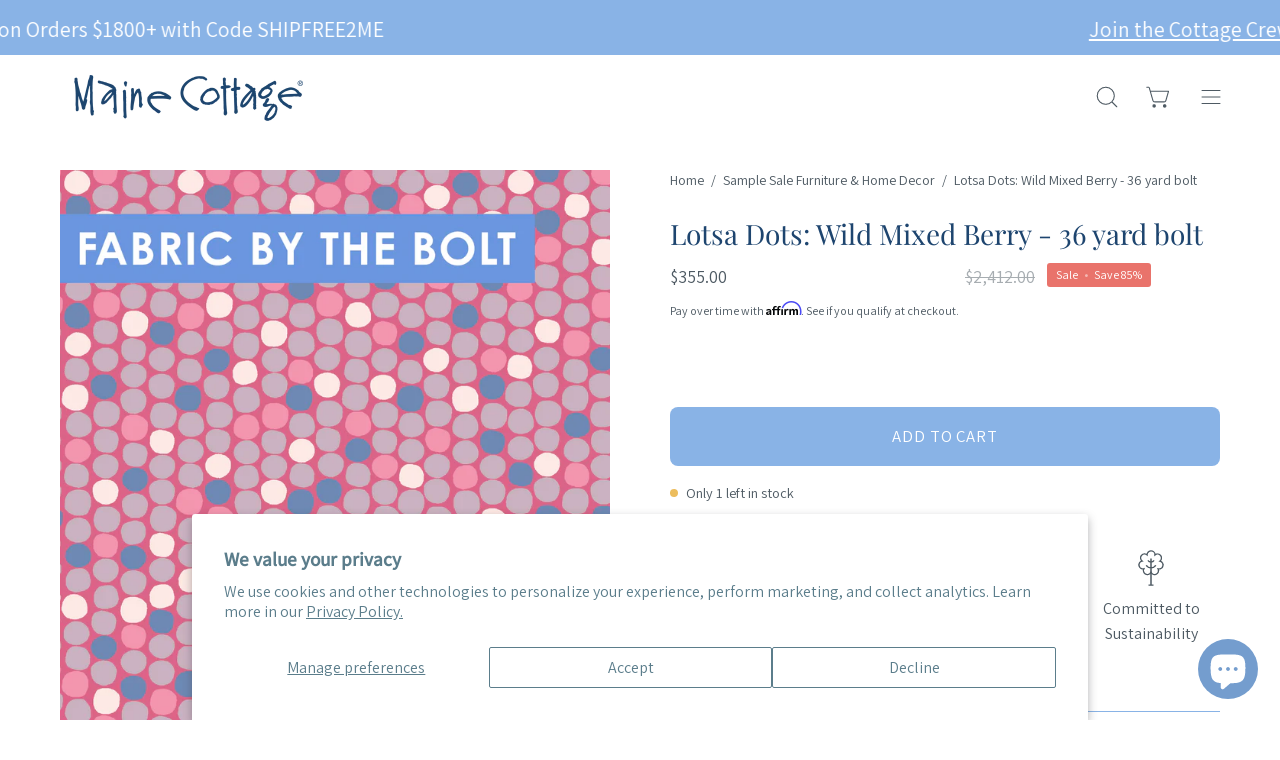

--- FILE ---
content_type: text/html; charset=utf-8
request_url: https://www.mainecottage.com/collections/sample-sale/products/lotsa-dots-wild-mixed-berry-bolt
body_size: 67795
content:
<!doctype html>
<html class="no-js no-touch" lang="en">
<head>  <meta charset="utf-8">
  <meta http-equiv='X-UA-Compatible' content='IE=edge'>
  <meta name="viewport" content="width=device-width, height=device-height, initial-scale=1.0, minimum-scale=1.0">
  <link rel="canonical" href="https://www.mainecottage.com/products/lotsa-dots-wild-mixed-berry-bolt" />
  <link rel="preconnect" href="https://cdn.shopify.com" crossorigin>
  <link rel="preconnect" href="https://fonts.shopify.com" crossorigin>
  <link rel="preconnect" href="https://monorail-edge.shopifysvc.com" crossorigin>

  <script>
    function pinlead() {
      if (document.querySelectorAll('[class*=""')) {
        var leadbutton = document.querySelectorAll('[class*=""');
        for (var i = 0; i < leadbutton.length; i++) {
          leadbutton[i].addEventListener('click', function () {
            pintrk('track', 'lead',{
            np: 'generator',
            lead_type: '',
            })
          })
                    
        }
      }
    }
    document.readyState == 'complete' ? pinlead() : window.addEventListener('load, pinlead');
  </script>

  <link href="//www.mainecottage.com/cdn/shop/t/54/assets/theme.css?v=155287614881612785661729104064" as="style" rel="preload">
  <link href="//www.mainecottage.com/cdn/shop/t/54/assets/custom.css?v=28370664849069185391764332789" as="style" rel="preload">
  <link href="//www.mainecottage.com/cdn/shop/t/54/assets/lazysizes.min.js?v=111431644619468174291729104064" as="script" rel="preload">
  <link href="//www.mainecottage.com/cdn/shop/t/54/assets/vendor.js?v=74877493214922022811729104064" as="script" rel="preload">
  <link href="//www.mainecottage.com/cdn/shop/t/54/assets/theme.js?v=79294337568873280971729104064" as="script" rel="preload">

  <link rel="preload" as="image" href="//www.mainecottage.com/cdn/shop/t/54/assets/loading.svg?v=91665432863842511931729104064"><link rel="preload" as="image" href="//www.mainecottage.com/cdn/shop/files/favicon-blue-MC_191b0e8e-b3d8-4951-b118-42cc2257b892_150x150.jpg?v=1676652142" data-preload="150x150"><style data-shopify>:root { --loader-image-size: 150px; }html:not(.is-loading) .loading-overlay { opacity: 0; visibility: hidden; pointer-events: none; }
    .loading-overlay { position: fixed; top: 0; left: 0; z-index: 99999; width: 100vw; height: 100vh; display: flex; align-items: center; justify-content: center; background: var(--bg); transition: opacity 0.3s ease-out, visibility 0s linear 0.3s; }
    .loading-overlay .loader__image--fallback { width: 320px; height: 100%; background: var(--loader-image) no-repeat center center/contain; }
    .loader__image__holder { position: absolute; top: 0; left: 0; width: 100%; height: 100%; font-size: 0; display: flex; align-items: center; justify-content: center; animation: pulse-loading 2s infinite ease-in-out; }
    .loader__image { max-width: 150px; height: auto; object-fit: contain; }</style><script>
    const loadingAppearance = "once";
    const loaded = sessionStorage.getItem('loaded');

    if (loadingAppearance === 'once') {
      if (loaded === null) {
        sessionStorage.setItem('loaded', true);
        document.documentElement.classList.add('is-loading');
      }
    } else {
      document.documentElement.classList.add('is-loading');
    }
  </script><link rel="shortcut icon" href="//www.mainecottage.com/cdn/shop/files/favicon-blue-MC_191b0e8e-b3d8-4951-b118-42cc2257b892_32x32.jpg?v=1676652142" type="image/png" />
  <title>Lotsa Dots: Wild Mixed Berry - 36 yard bolt &ndash; Maine Cottage</title><meta name="description" content="Listing is for a large bolt of our Lotsa Dots fabric in Wild Mixed Berry Fabric is shipped on the bolt as-is. We are not able to offer smaller cuttings from this bolt at this time. 100% Cotton REPEAT: 13.5&quot; sq. (57&quot; width) Maine Cottage fabric patterns are designed by a talented team of artists and are exclusively our "><link rel="preload" as="font" href="//www.mainecottage.com/cdn/fonts/assistant/assistant_n4.9120912a469cad1cc292572851508ca49d12e768.woff2" type="font/woff2" crossorigin><link rel="preload" as="font" href="//www.mainecottage.com/cdn/fonts/playfair_display/playfairdisplay_n4.9980f3e16959dc89137cc1369bfc3ae98af1deb9.woff2" type="font/woff2" crossorigin>

<meta property="og:site_name" content="Maine Cottage">
<meta property="og:url" content="https://www.mainecottage.com/products/lotsa-dots-wild-mixed-berry-bolt">
<meta property="og:title" content="Lotsa Dots: Wild Mixed Berry - 36 yard bolt">
<meta property="og:type" content="product">
<meta property="og:description" content="Listing is for a large bolt of our Lotsa Dots fabric in Wild Mixed Berry Fabric is shipped on the bolt as-is. We are not able to offer smaller cuttings from this bolt at this time. 100% Cotton REPEAT: 13.5&quot; sq. (57&quot; width) Maine Cottage fabric patterns are designed by a talented team of artists and are exclusively our "><meta property="og:image" content="http://www.mainecottage.com/cdn/shop/products/FBB-LOTS-MXB.jpg?v=1667848126">
  <meta property="og:image:secure_url" content="https://www.mainecottage.com/cdn/shop/products/FBB-LOTS-MXB.jpg?v=1667848126">
  <meta property="og:image:width" content="4363">
  <meta property="og:image:height" content="4363"><meta property="og:price:amount" content="355.00">
  <meta property="og:price:currency" content="USD"><meta name="twitter:card" content="summary_large_image">
<meta name="twitter:title" content="Lotsa Dots: Wild Mixed Berry - 36 yard bolt">
<meta name="twitter:description" content="Listing is for a large bolt of our Lotsa Dots fabric in Wild Mixed Berry Fabric is shipped on the bolt as-is. We are not able to offer smaller cuttings from this bolt at this time. 100% Cotton REPEAT: 13.5&quot; sq. (57&quot; width) Maine Cottage fabric patterns are designed by a talented team of artists and are exclusively our "><style data-shopify>@font-face {
  font-family: "Playfair Display";
  font-weight: 400;
  font-style: normal;
  font-display: swap;
  src: url("//www.mainecottage.com/cdn/fonts/playfair_display/playfairdisplay_n4.9980f3e16959dc89137cc1369bfc3ae98af1deb9.woff2") format("woff2"),
       url("//www.mainecottage.com/cdn/fonts/playfair_display/playfairdisplay_n4.c562b7c8e5637886a811d2a017f9e023166064ee.woff") format("woff");
}

@font-face {
  font-family: Assistant;
  font-weight: 400;
  font-style: normal;
  font-display: swap;
  src: url("//www.mainecottage.com/cdn/fonts/assistant/assistant_n4.9120912a469cad1cc292572851508ca49d12e768.woff2") format("woff2"),
       url("//www.mainecottage.com/cdn/fonts/assistant/assistant_n4.6e9875ce64e0fefcd3f4446b7ec9036b3ddd2985.woff") format("woff");
}



  @font-face {
  font-family: "Playfair Display";
  font-weight: 500;
  font-style: normal;
  font-display: swap;
  src: url("//www.mainecottage.com/cdn/fonts/playfair_display/playfairdisplay_n5.6d96c6c4ac11fa0f6466bea3ceb706b13b60121f.woff2") format("woff2"),
       url("//www.mainecottage.com/cdn/fonts/playfair_display/playfairdisplay_n5.243754f603c104a858dcf4ebe73445104040a1bf.woff") format("woff");
}






  @font-face {
  font-family: "Playfair Display";
  font-weight: 700;
  font-style: normal;
  font-display: swap;
  src: url("//www.mainecottage.com/cdn/fonts/playfair_display/playfairdisplay_n7.592b3435e0fff3f50b26d410c73ae7ec893f6910.woff2") format("woff2"),
       url("//www.mainecottage.com/cdn/fonts/playfair_display/playfairdisplay_n7.998b1417dec711058cce2abb61a0b8c59066498f.woff") format("woff");
}




  @font-face {
  font-family: Assistant;
  font-weight: 200;
  font-style: normal;
  font-display: swap;
  src: url("//www.mainecottage.com/cdn/fonts/assistant/assistant_n2.0997f4146488419d665c5365cedadead1504c8c3.woff2") format("woff2"),
       url("//www.mainecottage.com/cdn/fonts/assistant/assistant_n2.1b1c9448deec5b9e91cbc2835e0540f963d278b6.woff") format("woff");
}




  @font-face {
  font-family: Assistant;
  font-weight: 500;
  font-style: normal;
  font-display: swap;
  src: url("//www.mainecottage.com/cdn/fonts/assistant/assistant_n5.26caedc0c0f332f957d0fb6b24adee050844cce5.woff2") format("woff2"),
       url("//www.mainecottage.com/cdn/fonts/assistant/assistant_n5.d09f0488bf8aadd48534c94ac3f185fbc9ddb168.woff") format("woff");
}






:root {--COLOR-PRIMARY-OPPOSITE: #ffffff;
  --COLOR-PRIMARY-OPPOSITE-ALPHA-20: rgba(255, 255, 255, 0.2);
  --COLOR-PRIMARY-LIGHTEN-DARKEN-ALPHA-20: rgba(95, 152, 221, 0.2);
  --COLOR-PRIMARY-LIGHTEN-DARKEN-ALPHA-30: rgba(95, 152, 221, 0.3);

  --PRIMARY-BUTTONS-COLOR-BG: #89b3e6;
  --PRIMARY-BUTTONS-COLOR-TEXT: #ffffff;
  --PRIMARY-BUTTONS-COLOR-BORDER: #89b3e6;

  --PRIMARY-BUTTONS-COLOR-LIGHTEN-DARKEN: #5f98dd;

  --PRIMARY-BUTTONS-COLOR-ALPHA-05: rgba(137, 179, 230, 0.05);
  --PRIMARY-BUTTONS-COLOR-ALPHA-10: rgba(137, 179, 230, 0.1);
  --PRIMARY-BUTTONS-COLOR-ALPHA-50: rgba(137, 179, 230, 0.5);--COLOR-SECONDARY-OPPOSITE: #ffffff;
  --COLOR-SECONDARY-OPPOSITE-ALPHA-20: rgba(255, 255, 255, 0.2);
  --COLOR-SECONDARY-LIGHTEN-DARKEN-ALPHA-20: rgba(95, 152, 221, 0.2);
  --COLOR-SECONDARY-LIGHTEN-DARKEN-ALPHA-30: rgba(95, 152, 221, 0.3);

  --SECONDARY-BUTTONS-COLOR-BG: #89b3e6;
  --SECONDARY-BUTTONS-COLOR-TEXT: #ffffff;
  --SECONDARY-BUTTONS-COLOR-BORDER: #89b3e6;

  --SECONDARY-BUTTONS-COLOR-ALPHA-05: rgba(137, 179, 230, 0.05);
  --SECONDARY-BUTTONS-COLOR-ALPHA-10: rgba(137, 179, 230, 0.1);
  --SECONDARY-BUTTONS-COLOR-ALPHA-50: rgba(137, 179, 230, 0.5);--OUTLINE-BUTTONS-PRIMARY-BG: transparent;
  --OUTLINE-BUTTONS-PRIMARY-TEXT: #89b3e6;
  --OUTLINE-BUTTONS-PRIMARY-BORDER: #89b3e6;
  --OUTLINE-BUTTONS-PRIMARY-BG-HOVER: rgba(95, 152, 221, 0.2);

  --OUTLINE-BUTTONS-SECONDARY-BG: transparent;
  --OUTLINE-BUTTONS-SECONDARY-TEXT: #89b3e6;
  --OUTLINE-BUTTONS-SECONDARY-BORDER: #89b3e6;
  --OUTLINE-BUTTONS-SECONDARY-BG-HOVER: rgba(95, 152, 221, 0.2);

  --OUTLINE-BUTTONS-WHITE-BG: transparent;
  --OUTLINE-BUTTONS-WHITE-TEXT: #ffffff;
  --OUTLINE-BUTTONS-WHITE-BORDER: #ffffff;

  --OUTLINE-BUTTONS-BLACK-BG: transparent;
  --OUTLINE-BUTTONS-BLACK-TEXT: #000000;
  --OUTLINE-BUTTONS-BLACK-BORDER: #000000;--OUTLINE-SOLID-BUTTONS-PRIMARY-BG: #89b3e6;
  --OUTLINE-SOLID-BUTTONS-PRIMARY-TEXT: #ffffff;
  --OUTLINE-SOLID-BUTTONS-PRIMARY-BORDER: #ffffff;
  --OUTLINE-SOLID-BUTTONS-PRIMARY-BG-HOVER: rgba(255, 255, 255, 0.2);

  --OUTLINE-SOLID-BUTTONS-SECONDARY-BG: #89b3e6;
  --OUTLINE-SOLID-BUTTONS-SECONDARY-TEXT: #ffffff;
  --OUTLINE-SOLID-BUTTONS-SECONDARY-BORDER: #ffffff;
  --OUTLINE-SOLID-BUTTONS-SECONDARY-BG-HOVER: rgba(255, 255, 255, 0.2);

  --OUTLINE-SOLID-BUTTONS-WHITE-BG: #ffffff;
  --OUTLINE-SOLID-BUTTONS-WHITE-TEXT: #000000;
  --OUTLINE-SOLID-BUTTONS-WHITE-BORDER: #000000;

  --OUTLINE-SOLID-BUTTONS-BLACK-BG: #000000;
  --OUTLINE-SOLID-BUTTONS-BLACK-TEXT: #ffffff;
  --OUTLINE-SOLID-BUTTONS-BLACK-BORDER: #ffffff;--COLOR-HEADING: #1e456f;
  --COLOR-TEXT: #4e5a63;
  --COLOR-TEXT-DARKEN: #21262a;
  --COLOR-TEXT-LIGHTEN: #7e8d99;
  --COLOR-TEXT-ALPHA-5: rgba(78, 90, 99, 0.05);
  --COLOR-TEXT-ALPHA-8: rgba(78, 90, 99, 0.08);
  --COLOR-TEXT-ALPHA-10: rgba(78, 90, 99, 0.1);
  --COLOR-TEXT-ALPHA-15: rgba(78, 90, 99, 0.15);
  --COLOR-TEXT-ALPHA-20: rgba(78, 90, 99, 0.2);
  --COLOR-TEXT-ALPHA-25: rgba(78, 90, 99, 0.25);
  --COLOR-TEXT-ALPHA-50: rgba(78, 90, 99, 0.5);
  --COLOR-TEXT-ALPHA-60: rgba(78, 90, 99, 0.6);
  --COLOR-TEXT-ALPHA-85: rgba(78, 90, 99, 0.85);

  --COLOR-BG: #ffffff;
  --COLOR-BG-ALPHA-25: rgba(255, 255, 255, 0.25);
  --COLOR-BG-ALPHA-35: rgba(255, 255, 255, 0.35);
  --COLOR-BG-ALPHA-60: rgba(255, 255, 255, 0.6);
  --COLOR-BG-ALPHA-65: rgba(255, 255, 255, 0.65);
  --COLOR-BG-ALPHA-85: rgba(255, 255, 255, 0.85);
  --COLOR-BG-OVERLAY: rgba(255, 255, 255, 0.75);
  --COLOR-BG-DARKEN: #e6e6e6;
  --COLOR-BG-LIGHTEN-DARKEN: #e6e6e6;
  --COLOR-BG-LIGHTEN-DARKEN-2: #cdcdcd;
  --COLOR-BG-LIGHTEN-DARKEN-3: #b3b3b3;
  --COLOR-BG-LIGHTEN-DARKEN-4: #9a9a9a;
  --COLOR-BG-LIGHTEN-DARKEN-CONTRAST: #b3b3b3;
  --COLOR-BG-LIGHTEN-DARKEN-CONTRAST-2: #999999;
  --COLOR-BG-LIGHTEN-DARKEN-CONTRAST-3: #808080;
  --COLOR-BG-LIGHTEN-DARKEN-CONTRAST-4: #666666;

  --COLOR-BG-SECONDARY: #89b3e6;
  --COLOR-BG-SECONDARY-LIGHTEN-DARKEN: #5f98dd;
  --COLOR-BG-SECONDARY-LIGHTEN-DARKEN-CONTRAST: #14345c;

  --COLOR-BG-ACCENT: #ffffff;

  --COLOR-INPUT-BG: #ffffff;

  --COLOR-ACCENT: #89b3e6;
  --COLOR-ACCENT-TEXT: #fff;

  --COLOR-BORDER: #89b3e6;
  --COLOR-BORDER-ALPHA-15: rgba(137, 179, 230, 0.15);
  --COLOR-BORDER-ALPHA-30: rgba(137, 179, 230, 0.3);
  --COLOR-BORDER-ALPHA-50: rgba(137, 179, 230, 0.5);
  --COLOR-BORDER-ALPHA-65: rgba(137, 179, 230, 0.65);
  --COLOR-BORDER-LIGHTEN-DARKEN: #2564b1;
  --COLOR-BORDER-HAIRLINE: #f7f7f7;

  --COLOR-SALE-BG: #e9736b;
  --COLOR-SALE-TEXT: #ffffff;
  --COLOR-CUSTOM-BG: #89b3e6;
  --COLOR-CUSTOM-TEXT: #ffffff;
  --COLOR-SOLD-BG: #4e5a63;
  --COLOR-SOLD-TEXT: #ffffff;
  --COLOR-SAVING-BG: #e9736b;
  --COLOR-SAVING-TEXT: #ffffff;

  --COLOR-WHITE-BLACK: fff;
  --COLOR-BLACK-WHITE: #000;--COLOR-DISABLED-GREY: rgba(78, 90, 99, 0.05);
  --COLOR-DISABLED-GREY-DARKEN: rgba(78, 90, 99, 0.45);
  --COLOR-ERROR: #D02E2E;
  --COLOR-ERROR-BG: #f3cbcb;
  --COLOR-SUCCESS: #56AD6A;
  --COLOR-SUCCESS-BG: #ECFEF0;
  --COLOR-WARN: #ECBD5E;
  --COLOR-TRANSPARENT: rgba(255, 255, 255, 0);

  --COLOR-WHITE: #ffffff;
  --COLOR-WHITE-DARKEN: #f2f2f2;
  --COLOR-WHITE-ALPHA-10: rgba(255, 255, 255, 0.1);
  --COLOR-WHITE-ALPHA-20: rgba(255, 255, 255, 0.2);
  --COLOR-WHITE-ALPHA-25: rgba(255, 255, 255, 0.25);
  --COLOR-WHITE-ALPHA-50: rgba(255, 255, 255, 0.5);
  --COLOR-WHITE-ALPHA-60: rgba(255, 255, 255, 0.6);
  --COLOR-BLACK: #000000;
  --COLOR-BLACK-LIGHTEN: #1a1a1a;
  --COLOR-BLACK-ALPHA-10: rgba(0, 0, 0, 0.1);
  --COLOR-BLACK-ALPHA-20: rgba(0, 0, 0, 0.2);
  --COLOR-BLACK-ALPHA-25: rgba(0, 0, 0, 0.25);
  --COLOR-BLACK-ALPHA-50: rgba(0, 0, 0, 0.5);
  --COLOR-BLACK-ALPHA-60: rgba(0, 0, 0, 0.6);--FONT-STACK-BODY: Assistant, sans-serif;
  --FONT-STYLE-BODY: normal;
  --FONT-STYLE-BODY-ITALIC: ;
  --FONT-ADJUST-BODY: 1.0;

  --FONT-WEIGHT-BODY: 400;
  --FONT-WEIGHT-BODY-LIGHT: 200;
  --FONT-WEIGHT-BODY-MEDIUM: 700;
  --FONT-WEIGHT-BODY-BOLD: 500;

  --FONT-STACK-HEADING: "Playfair Display", serif;
  --FONT-STYLE-HEADING: normal;
  --FONT-STYLE-HEADING-ITALIC: italic;
  --FONT-ADJUST-HEADING: 1.0;

  --FONT-WEIGHT-HEADING: 400;
  --FONT-WEIGHT-HEADING-LIGHT: 300;
  --FONT-WEIGHT-HEADING-MEDIUM: 700;
  --FONT-WEIGHT-HEADING-BOLD: 500;

  --FONT-STACK-NAV: Assistant, sans-serif;
  --FONT-STYLE-NAV: normal;
  --FONT-STYLE-NAV-ITALIC: ;
  --FONT-ADJUST-NAV: 1.0;

  --FONT-WEIGHT-NAV: 400;
  --FONT-WEIGHT-NAV-LIGHT: 200;
  --FONT-WEIGHT-NAV-MEDIUM: 700;
  --FONT-WEIGHT-NAV-BOLD: 500;

  --FONT-STACK-BUTTON: Assistant, sans-serif;
  --FONT-STYLE-BUTTON: normal;
  --FONT-STYLE-BUTTON-ITALIC: ;
  --FONT-ADJUST-BUTTON: 1.05;

  --FONT-WEIGHT-BUTTON: 400;
  --FONT-WEIGHT-BUTTON-MEDIUM: 700;
  --FONT-WEIGHT-BUTTON-BOLD: 500;

  --FONT-STACK-SUBHEADING: Assistant, sans-serif;
  --FONT-STYLE-SUBHEADING: normal;
  --FONT-STYLE-SUBHEADING-ITALIC: ;
  --FONT-ADJUST-SUBHEADING: 1.45;

  --FONT-WEIGHT-SUBHEADING: 400;
  --FONT-WEIGHT-SUBHEADING-LIGHT: 200;
  --FONT-WEIGHT-SUBHEADING-MEDIUM: 700;
  --FONT-WEIGHT-SUBHEADING-BOLD: 500;

  
    --FONT-WEIGHT-SUBHEADING: var(--FONT-WEIGHT-SUBHEADING-BOLD);
  

  --LETTER-SPACING-SUBHEADING: 0.0em;
  --LETTER-SPACING-BUTTON: 0.05em;

  --BUTTON-TEXT-CAPS: uppercase;
  --SUBHEADING-TEXT-CAPS: none;--FONT-SIZE-INPUT: 1.0rem;--RADIUS: 8px;
  --RADIUS-SMALL: 8px;
  --RADIUS-TINY: 8px;
  --RADIUS-BADGE: 3px;
  --RADIUS-CHECKBOX: 4px;
  --RADIUS-TEXTAREA: 8px;--PRODUCT-MEDIA-PADDING-TOP: 100%;--BORDER-WIDTH: 1px;--STROKE-WIDTH: 12px;--SITE-WIDTH: 1440px;
  --SITE-WIDTH-NARROW: 840px;--ICON-ARROW-RIGHT: url( "//www.mainecottage.com/cdn/shop/t/54/assets/icon-chevron-right.svg?v=115618353204357621731729104064" );--loading-svg: url( "//www.mainecottage.com/cdn/shop/t/54/assets/loading.svg?v=91665432863842511931729104064" );
  --icon-check: url( "//www.mainecottage.com/cdn/shop/t/54/assets/icon-check.svg?v=175316081881880408121729104064" );
  --icon-check-swatch: url( "//www.mainecottage.com/cdn/shop/t/54/assets/icon-check-swatch.svg?v=131897745589030387781729104064" );
  --icon-zoom-in: url( "//www.mainecottage.com/cdn/shop/t/54/assets/icon-zoom-in.svg?v=157433013461716915331729104064" );
  --icon-zoom-out: url( "//www.mainecottage.com/cdn/shop/t/54/assets/icon-zoom-out.svg?v=164909107869959372931729104064" );--collection-sticky-bar-height: 0px;
  --collection-image-padding-top: 60%;

  --drawer-width: 400px;
  --drawer-transition: transform 0.4s cubic-bezier(0.46, 0.01, 0.32, 1);--gutter: 60px;
  --gutter-mobile: 20px;
  --grid-gutter: 20px;
  --grid-gutter-mobile: 35px;--inner: 20px;
  --inner-tablet: 18px;
  --inner-mobile: 16px;--grid: repeat(3, minmax(0, 1fr));
  --grid-tablet: repeat(3, minmax(0, 1fr));
  --grid-mobile: repeat(2, minmax(0, 1fr));
  --megamenu-grid: repeat(4, minmax(0, 1fr));
  --grid-row: 1 / span 3;--scrollbar-width: 0px;--overlay: #000;
  --overlay-opacity: 1;--swatch-width: 40px;
  --swatch-height: 20px;
  --swatch-size: 32px;
  --swatch-size-mobile: 30px;

  
  --move-offset: 20px;

  
  --autoplay-speed: 2200ms;

  

    --filter-bg: 1.0;
    --product-filter-bg: 1.0;}</style><link href="//www.mainecottage.com/cdn/shop/t/54/assets/theme.css?v=155287614881612785661729104064" rel="stylesheet" type="text/css" media="all" /><link href="//www.mainecottage.com/cdn/shop/t/54/assets/custom.css?v=28370664849069185391764332789" rel="stylesheet" type="text/css" media="all" /><script type="text/javascript">
    if (window.MSInputMethodContext && document.documentMode) {
      var scripts = document.getElementsByTagName('script')[0];
      var polyfill = document.createElement("script");
      polyfill.defer = true;
      polyfill.src = "//www.mainecottage.com/cdn/shop/t/54/assets/ie11.js?v=164037955086922138091729104064";

      scripts.parentNode.insertBefore(polyfill, scripts);

      document.documentElement.classList.add('ie11');
    } else {
      document.documentElement.className = document.documentElement.className.replace('no-js', 'js');
    }

    document.addEventListener('lazyloaded', (e) => {
      const lazyImage = e.target.parentNode;
      if (lazyImage.classList.contains('lazy-image')) {
        // Wait for the fade in images animation to complete
        setTimeout(() => {
          lazyImage.style.backgroundImage = 'none';
        }, 500);
      }
    });

    let root = '/';
    if (root[root.length - 1] !== '/') {
      root = `${root}/`;
    }

    window.theme = {
      routes: {
        root: root,
        cart_url: "\/cart",
        cart_add_url: "\/cart\/add",
        cart_change_url: "\/cart\/change",
        shop_url: "https:\/\/www.mainecottage.com",
        predictiveSearchUrl: '/search/suggest',
        product_recommendations_url: "\/recommendations\/products"
      },
      assets: {
        photoswipe: '//www.mainecottage.com/cdn/shop/t/54/assets/photoswipe.js?v=162613001030112971491729104064',
        smoothscroll: '//www.mainecottage.com/cdn/shop/t/54/assets/smoothscroll.js?v=37906625415260927261729104064',
        no_image: "//www.mainecottage.com/cdn/shop/files/favicon-blue-MC_191b0e8e-b3d8-4951-b118-42cc2257b892_1024x.jpg?v=1676652142",
        swatches: '//www.mainecottage.com/cdn/shop/t/54/assets/swatches.json?v=112736184290031631031729104064',
        base: "//www.mainecottage.com/cdn/shop/t/54/assets/"
      },
      strings: {
        add_to_cart: "Add to Cart",
        cart_acceptance_error: "You must accept our terms and conditions.",
        cart_empty: "Your cart is currently empty.",
        cart_price: "Price",
        cart_quantity: "Quantity",
        cart_items_one: "{{ count }} item",
        cart_items_many: "{{ count }} items",
        cart_title: "Cart",
        cart_total: "Total",
        continue_shopping: "Continue Shopping",
        free: "Free",
        limit_error: "Sorry, looks like we don\u0026#39;t have enough of this product.",
        preorder: "Pre-Order",
        remove: "Remove",
        sale_badge_text: "Sale",
        saving_badge: "Save {{ discount }}",
        saving_up_to_badge: "Save up to {{ discount }}",
        sold_out: "Sold Out",
        subscription: "Subscription",
        unavailable: "Unavailable",
        unit_price_label: "Unit price",
        unit_price_separator: "per",
        zero_qty_error: "Quantity must be greater than 0.",
        delete_confirm: "Are you sure you wish to delete this address?",
        newsletter_product_availability: "Notify Me When It’s Available"
      },
      icons: {
        plus: '<svg aria-hidden="true" focusable="false" role="presentation" class="icon icon-toggle-plus" viewBox="0 0 192 192"><path d="M30 96h132M96 30v132" stroke="currentColor" stroke-linecap="round" stroke-linejoin="round"/></svg>',
        minus: '<svg aria-hidden="true" focusable="false" role="presentation" class="icon icon-toggle-minus" viewBox="0 0 192 192"><path d="M30 96h132" stroke="currentColor" stroke-linecap="round" stroke-linejoin="round"/></svg>',
        close: '<svg aria-hidden="true" focusable="false" role="presentation" class="icon icon-close" viewBox="0 0 192 192"><path d="M150 42 42 150M150 150 42 42" stroke="currentColor" stroke-linecap="round" stroke-linejoin="round"/></svg>'
      },
      settings: {
        animations: true,
        cartType: "drawer",
        enableAcceptTerms: true,
        enableInfinityScroll: false,
        enablePaymentButton: true,
        gridImageSize: "contain",
        gridImageAspectRatio: 1,
        mobileMenuBehaviour: "link",
        productGridHover: "slideshow",
        savingBadgeType: "percentage",
        showSaleBadge: true,
        showSoldBadge: true,
        showSavingBadge: true,
        quickBuy: "none",
        suggestArticles: false,
        suggestCollections: false,
        suggestProducts: true,
        suggestPages: false,
        suggestionsResultsLimit: 10,
        currency_code_enable: false,
        hideInventoryCount: true,
        enableColorSwatchesCollection: true,
      },
      sizes: {
        mobile: 480,
        small: 768,
        large: 1024,
        widescreen: 1440
      },
      moneyFormat: "${{amount}}",
      moneyWithCurrencyFormat: "${{amount}} USD",
      subtotal: 0,
      info: {
        name: 'Palo Alto'
      },
      version: '5.0.0'
    };
    window.lazySizesConfig = window.lazySizesConfig || {};
    window.lazySizesConfig.preloadAfterLoad = true;
    window.PaloAlto = window.PaloAlto || {};
    window.slate = window.slate || {};
    window.isHeaderTransparent = false;
    window.stickyHeaderHeight = 60;
    window.lastWindowWidth = window.innerWidth || document.documentElement.clientWidth;
  </script>
  <script src="//www.mainecottage.com/cdn/shop/t/54/assets/lazysizes.min.js?v=111431644619468174291729104064" async="async"></script><script src="//www.mainecottage.com/cdn/shop/t/54/assets/vendor.js?v=74877493214922022811729104064" defer="defer"></script>
  <script src="//www.mainecottage.com/cdn/shop/t/54/assets/theme.js?v=79294337568873280971729104064" defer="defer"></script><script>window.performance && window.performance.mark && window.performance.mark('shopify.content_for_header.start');</script><meta name="facebook-domain-verification" content="tvnseguog6291yh9360sxtvnode808">
<meta name="facebook-domain-verification" content="8km1aids7kou8ybyorhju1u6szgr0g">
<meta name="google-site-verification" content="N5F-tmrP1E_mzm9dsS6Va7hXow3XDtkJ__W0svFwCz8">
<meta name="google-site-verification" content="N5F-tmrP1E_mzm9dsS6Va7hXow3XDtkJ__W0svFwCz8">
<meta id="shopify-digital-wallet" name="shopify-digital-wallet" content="/27500609641/digital_wallets/dialog">
<meta name="shopify-checkout-api-token" content="e21113abc7fa9ba4ee07ec4492775b21">
<meta id="in-context-paypal-metadata" data-shop-id="27500609641" data-venmo-supported="true" data-environment="production" data-locale="en_US" data-paypal-v4="true" data-currency="USD">
<link rel="alternate" type="application/json+oembed" href="https://www.mainecottage.com/products/lotsa-dots-wild-mixed-berry-bolt.oembed">
<script async="async" src="/checkouts/internal/preloads.js?locale=en-US"></script>
<link rel="preconnect" href="https://shop.app" crossorigin="anonymous">
<script async="async" src="https://shop.app/checkouts/internal/preloads.js?locale=en-US&shop_id=27500609641" crossorigin="anonymous"></script>
<script id="apple-pay-shop-capabilities" type="application/json">{"shopId":27500609641,"countryCode":"US","currencyCode":"USD","merchantCapabilities":["supports3DS"],"merchantId":"gid:\/\/shopify\/Shop\/27500609641","merchantName":"Maine Cottage","requiredBillingContactFields":["postalAddress","email","phone"],"requiredShippingContactFields":["postalAddress","email","phone"],"shippingType":"shipping","supportedNetworks":["visa","masterCard","amex","discover","elo","jcb"],"total":{"type":"pending","label":"Maine Cottage","amount":"1.00"},"shopifyPaymentsEnabled":true,"supportsSubscriptions":true}</script>
<script id="shopify-features" type="application/json">{"accessToken":"e21113abc7fa9ba4ee07ec4492775b21","betas":["rich-media-storefront-analytics"],"domain":"www.mainecottage.com","predictiveSearch":true,"shopId":27500609641,"locale":"en"}</script>
<script>var Shopify = Shopify || {};
Shopify.shop = "maine-cottage.myshopify.com";
Shopify.locale = "en";
Shopify.currency = {"active":"USD","rate":"1.0"};
Shopify.country = "US";
Shopify.theme = {"name":"Palo Alto - Variant Fix","id":172222808427,"schema_name":"Palo Alto","schema_version":"5.0.0","theme_store_id":777,"role":"main"};
Shopify.theme.handle = "null";
Shopify.theme.style = {"id":null,"handle":null};
Shopify.cdnHost = "www.mainecottage.com/cdn";
Shopify.routes = Shopify.routes || {};
Shopify.routes.root = "/";</script>
<script type="module">!function(o){(o.Shopify=o.Shopify||{}).modules=!0}(window);</script>
<script>!function(o){function n(){var o=[];function n(){o.push(Array.prototype.slice.apply(arguments))}return n.q=o,n}var t=o.Shopify=o.Shopify||{};t.loadFeatures=n(),t.autoloadFeatures=n()}(window);</script>
<script>
  window.ShopifyPay = window.ShopifyPay || {};
  window.ShopifyPay.apiHost = "shop.app\/pay";
  window.ShopifyPay.redirectState = null;
</script>
<script id="shop-js-analytics" type="application/json">{"pageType":"product"}</script>
<script defer="defer" async type="module" src="//www.mainecottage.com/cdn/shopifycloud/shop-js/modules/v2/client.init-shop-cart-sync_BT-GjEfc.en.esm.js"></script>
<script defer="defer" async type="module" src="//www.mainecottage.com/cdn/shopifycloud/shop-js/modules/v2/chunk.common_D58fp_Oc.esm.js"></script>
<script defer="defer" async type="module" src="//www.mainecottage.com/cdn/shopifycloud/shop-js/modules/v2/chunk.modal_xMitdFEc.esm.js"></script>
<script type="module">
  await import("//www.mainecottage.com/cdn/shopifycloud/shop-js/modules/v2/client.init-shop-cart-sync_BT-GjEfc.en.esm.js");
await import("//www.mainecottage.com/cdn/shopifycloud/shop-js/modules/v2/chunk.common_D58fp_Oc.esm.js");
await import("//www.mainecottage.com/cdn/shopifycloud/shop-js/modules/v2/chunk.modal_xMitdFEc.esm.js");

  window.Shopify.SignInWithShop?.initShopCartSync?.({"fedCMEnabled":true,"windoidEnabled":true});

</script>
<script defer="defer" async type="module" src="//www.mainecottage.com/cdn/shopifycloud/shop-js/modules/v2/client.payment-terms_Ci9AEqFq.en.esm.js"></script>
<script defer="defer" async type="module" src="//www.mainecottage.com/cdn/shopifycloud/shop-js/modules/v2/chunk.common_D58fp_Oc.esm.js"></script>
<script defer="defer" async type="module" src="//www.mainecottage.com/cdn/shopifycloud/shop-js/modules/v2/chunk.modal_xMitdFEc.esm.js"></script>
<script type="module">
  await import("//www.mainecottage.com/cdn/shopifycloud/shop-js/modules/v2/client.payment-terms_Ci9AEqFq.en.esm.js");
await import("//www.mainecottage.com/cdn/shopifycloud/shop-js/modules/v2/chunk.common_D58fp_Oc.esm.js");
await import("//www.mainecottage.com/cdn/shopifycloud/shop-js/modules/v2/chunk.modal_xMitdFEc.esm.js");

  
</script>
<script>
  window.Shopify = window.Shopify || {};
  if (!window.Shopify.featureAssets) window.Shopify.featureAssets = {};
  window.Shopify.featureAssets['shop-js'] = {"shop-cart-sync":["modules/v2/client.shop-cart-sync_DZOKe7Ll.en.esm.js","modules/v2/chunk.common_D58fp_Oc.esm.js","modules/v2/chunk.modal_xMitdFEc.esm.js"],"init-fed-cm":["modules/v2/client.init-fed-cm_B6oLuCjv.en.esm.js","modules/v2/chunk.common_D58fp_Oc.esm.js","modules/v2/chunk.modal_xMitdFEc.esm.js"],"shop-cash-offers":["modules/v2/client.shop-cash-offers_D2sdYoxE.en.esm.js","modules/v2/chunk.common_D58fp_Oc.esm.js","modules/v2/chunk.modal_xMitdFEc.esm.js"],"shop-login-button":["modules/v2/client.shop-login-button_QeVjl5Y3.en.esm.js","modules/v2/chunk.common_D58fp_Oc.esm.js","modules/v2/chunk.modal_xMitdFEc.esm.js"],"pay-button":["modules/v2/client.pay-button_DXTOsIq6.en.esm.js","modules/v2/chunk.common_D58fp_Oc.esm.js","modules/v2/chunk.modal_xMitdFEc.esm.js"],"shop-button":["modules/v2/client.shop-button_DQZHx9pm.en.esm.js","modules/v2/chunk.common_D58fp_Oc.esm.js","modules/v2/chunk.modal_xMitdFEc.esm.js"],"avatar":["modules/v2/client.avatar_BTnouDA3.en.esm.js"],"init-windoid":["modules/v2/client.init-windoid_CR1B-cfM.en.esm.js","modules/v2/chunk.common_D58fp_Oc.esm.js","modules/v2/chunk.modal_xMitdFEc.esm.js"],"init-shop-for-new-customer-accounts":["modules/v2/client.init-shop-for-new-customer-accounts_C_vY_xzh.en.esm.js","modules/v2/client.shop-login-button_QeVjl5Y3.en.esm.js","modules/v2/chunk.common_D58fp_Oc.esm.js","modules/v2/chunk.modal_xMitdFEc.esm.js"],"init-shop-email-lookup-coordinator":["modules/v2/client.init-shop-email-lookup-coordinator_BI7n9ZSv.en.esm.js","modules/v2/chunk.common_D58fp_Oc.esm.js","modules/v2/chunk.modal_xMitdFEc.esm.js"],"init-shop-cart-sync":["modules/v2/client.init-shop-cart-sync_BT-GjEfc.en.esm.js","modules/v2/chunk.common_D58fp_Oc.esm.js","modules/v2/chunk.modal_xMitdFEc.esm.js"],"shop-toast-manager":["modules/v2/client.shop-toast-manager_DiYdP3xc.en.esm.js","modules/v2/chunk.common_D58fp_Oc.esm.js","modules/v2/chunk.modal_xMitdFEc.esm.js"],"init-customer-accounts":["modules/v2/client.init-customer-accounts_D9ZNqS-Q.en.esm.js","modules/v2/client.shop-login-button_QeVjl5Y3.en.esm.js","modules/v2/chunk.common_D58fp_Oc.esm.js","modules/v2/chunk.modal_xMitdFEc.esm.js"],"init-customer-accounts-sign-up":["modules/v2/client.init-customer-accounts-sign-up_iGw4briv.en.esm.js","modules/v2/client.shop-login-button_QeVjl5Y3.en.esm.js","modules/v2/chunk.common_D58fp_Oc.esm.js","modules/v2/chunk.modal_xMitdFEc.esm.js"],"shop-follow-button":["modules/v2/client.shop-follow-button_CqMgW2wH.en.esm.js","modules/v2/chunk.common_D58fp_Oc.esm.js","modules/v2/chunk.modal_xMitdFEc.esm.js"],"checkout-modal":["modules/v2/client.checkout-modal_xHeaAweL.en.esm.js","modules/v2/chunk.common_D58fp_Oc.esm.js","modules/v2/chunk.modal_xMitdFEc.esm.js"],"shop-login":["modules/v2/client.shop-login_D91U-Q7h.en.esm.js","modules/v2/chunk.common_D58fp_Oc.esm.js","modules/v2/chunk.modal_xMitdFEc.esm.js"],"lead-capture":["modules/v2/client.lead-capture_BJmE1dJe.en.esm.js","modules/v2/chunk.common_D58fp_Oc.esm.js","modules/v2/chunk.modal_xMitdFEc.esm.js"],"payment-terms":["modules/v2/client.payment-terms_Ci9AEqFq.en.esm.js","modules/v2/chunk.common_D58fp_Oc.esm.js","modules/v2/chunk.modal_xMitdFEc.esm.js"]};
</script>
<script>(function() {
  var isLoaded = false;
  function asyncLoad() {
    if (isLoaded) return;
    isLoaded = true;
    var urls = ["https:\/\/assets1.adroll.com\/shopify\/latest\/j\/shopify_rolling_bootstrap_v2.js?adroll_adv_id=KZVH6M4ACFFZ5DJYJ6A3RC\u0026adroll_pix_id=J424UF34R5BCXEVX5EDWKD\u0026shop=maine-cottage.myshopify.com","https:\/\/cdn.shopify.com\/s\/files\/1\/0275\/0060\/9641\/t\/45\/assets\/affirmShopify.js?v=1695909256\u0026shop=maine-cottage.myshopify.com","https:\/\/static.klaviyo.com\/onsite\/js\/klaviyo.js?company_id=XcggxK\u0026shop=maine-cottage.myshopify.com"];
    for (var i = 0; i < urls.length; i++) {
      var s = document.createElement('script');
      s.type = 'text/javascript';
      s.async = true;
      s.src = urls[i];
      var x = document.getElementsByTagName('script')[0];
      x.parentNode.insertBefore(s, x);
    }
  };
  if(window.attachEvent) {
    window.attachEvent('onload', asyncLoad);
  } else {
    window.addEventListener('load', asyncLoad, false);
  }
})();</script>
<script id="__st">var __st={"a":27500609641,"offset":-18000,"reqid":"ad0ecf6a-2e48-4c42-bbd5-ad12f3ac31cb-1769073336","pageurl":"www.mainecottage.com\/collections\/sample-sale\/products\/lotsa-dots-wild-mixed-berry-bolt","u":"c2a18c80a324","p":"product","rtyp":"product","rid":6970893074537};</script>
<script>window.ShopifyPaypalV4VisibilityTracking = true;</script>
<script id="captcha-bootstrap">!function(){'use strict';const t='contact',e='account',n='new_comment',o=[[t,t],['blogs',n],['comments',n],[t,'customer']],c=[[e,'customer_login'],[e,'guest_login'],[e,'recover_customer_password'],[e,'create_customer']],r=t=>t.map((([t,e])=>`form[action*='/${t}']:not([data-nocaptcha='true']) input[name='form_type'][value='${e}']`)).join(','),a=t=>()=>t?[...document.querySelectorAll(t)].map((t=>t.form)):[];function s(){const t=[...o],e=r(t);return a(e)}const i='password',u='form_key',d=['recaptcha-v3-token','g-recaptcha-response','h-captcha-response',i],f=()=>{try{return window.sessionStorage}catch{return}},m='__shopify_v',_=t=>t.elements[u];function p(t,e,n=!1){try{const o=window.sessionStorage,c=JSON.parse(o.getItem(e)),{data:r}=function(t){const{data:e,action:n}=t;return t[m]||n?{data:e,action:n}:{data:t,action:n}}(c);for(const[e,n]of Object.entries(r))t.elements[e]&&(t.elements[e].value=n);n&&o.removeItem(e)}catch(o){console.error('form repopulation failed',{error:o})}}const l='form_type',E='cptcha';function T(t){t.dataset[E]=!0}const w=window,h=w.document,L='Shopify',v='ce_forms',y='captcha';let A=!1;((t,e)=>{const n=(g='f06e6c50-85a8-45c8-87d0-21a2b65856fe',I='https://cdn.shopify.com/shopifycloud/storefront-forms-hcaptcha/ce_storefront_forms_captcha_hcaptcha.v1.5.2.iife.js',D={infoText:'Protected by hCaptcha',privacyText:'Privacy',termsText:'Terms'},(t,e,n)=>{const o=w[L][v],c=o.bindForm;if(c)return c(t,g,e,D).then(n);var r;o.q.push([[t,g,e,D],n]),r=I,A||(h.body.append(Object.assign(h.createElement('script'),{id:'captcha-provider',async:!0,src:r})),A=!0)});var g,I,D;w[L]=w[L]||{},w[L][v]=w[L][v]||{},w[L][v].q=[],w[L][y]=w[L][y]||{},w[L][y].protect=function(t,e){n(t,void 0,e),T(t)},Object.freeze(w[L][y]),function(t,e,n,w,h,L){const[v,y,A,g]=function(t,e,n){const i=e?o:[],u=t?c:[],d=[...i,...u],f=r(d),m=r(i),_=r(d.filter((([t,e])=>n.includes(e))));return[a(f),a(m),a(_),s()]}(w,h,L),I=t=>{const e=t.target;return e instanceof HTMLFormElement?e:e&&e.form},D=t=>v().includes(t);t.addEventListener('submit',(t=>{const e=I(t);if(!e)return;const n=D(e)&&!e.dataset.hcaptchaBound&&!e.dataset.recaptchaBound,o=_(e),c=g().includes(e)&&(!o||!o.value);(n||c)&&t.preventDefault(),c&&!n&&(function(t){try{if(!f())return;!function(t){const e=f();if(!e)return;const n=_(t);if(!n)return;const o=n.value;o&&e.removeItem(o)}(t);const e=Array.from(Array(32),(()=>Math.random().toString(36)[2])).join('');!function(t,e){_(t)||t.append(Object.assign(document.createElement('input'),{type:'hidden',name:u})),t.elements[u].value=e}(t,e),function(t,e){const n=f();if(!n)return;const o=[...t.querySelectorAll(`input[type='${i}']`)].map((({name:t})=>t)),c=[...d,...o],r={};for(const[a,s]of new FormData(t).entries())c.includes(a)||(r[a]=s);n.setItem(e,JSON.stringify({[m]:1,action:t.action,data:r}))}(t,e)}catch(e){console.error('failed to persist form',e)}}(e),e.submit())}));const S=(t,e)=>{t&&!t.dataset[E]&&(n(t,e.some((e=>e===t))),T(t))};for(const o of['focusin','change'])t.addEventListener(o,(t=>{const e=I(t);D(e)&&S(e,y())}));const B=e.get('form_key'),M=e.get(l),P=B&&M;t.addEventListener('DOMContentLoaded',(()=>{const t=y();if(P)for(const e of t)e.elements[l].value===M&&p(e,B);[...new Set([...A(),...v().filter((t=>'true'===t.dataset.shopifyCaptcha))])].forEach((e=>S(e,t)))}))}(h,new URLSearchParams(w.location.search),n,t,e,['guest_login'])})(!0,!0)}();</script>
<script integrity="sha256-4kQ18oKyAcykRKYeNunJcIwy7WH5gtpwJnB7kiuLZ1E=" data-source-attribution="shopify.loadfeatures" defer="defer" src="//www.mainecottage.com/cdn/shopifycloud/storefront/assets/storefront/load_feature-a0a9edcb.js" crossorigin="anonymous"></script>
<script crossorigin="anonymous" defer="defer" src="//www.mainecottage.com/cdn/shopifycloud/storefront/assets/shopify_pay/storefront-65b4c6d7.js?v=20250812"></script>
<script data-source-attribution="shopify.dynamic_checkout.dynamic.init">var Shopify=Shopify||{};Shopify.PaymentButton=Shopify.PaymentButton||{isStorefrontPortableWallets:!0,init:function(){window.Shopify.PaymentButton.init=function(){};var t=document.createElement("script");t.src="https://www.mainecottage.com/cdn/shopifycloud/portable-wallets/latest/portable-wallets.en.js",t.type="module",document.head.appendChild(t)}};
</script>
<script data-source-attribution="shopify.dynamic_checkout.buyer_consent">
  function portableWalletsHideBuyerConsent(e){var t=document.getElementById("shopify-buyer-consent"),n=document.getElementById("shopify-subscription-policy-button");t&&n&&(t.classList.add("hidden"),t.setAttribute("aria-hidden","true"),n.removeEventListener("click",e))}function portableWalletsShowBuyerConsent(e){var t=document.getElementById("shopify-buyer-consent"),n=document.getElementById("shopify-subscription-policy-button");t&&n&&(t.classList.remove("hidden"),t.removeAttribute("aria-hidden"),n.addEventListener("click",e))}window.Shopify?.PaymentButton&&(window.Shopify.PaymentButton.hideBuyerConsent=portableWalletsHideBuyerConsent,window.Shopify.PaymentButton.showBuyerConsent=portableWalletsShowBuyerConsent);
</script>
<script data-source-attribution="shopify.dynamic_checkout.cart.bootstrap">document.addEventListener("DOMContentLoaded",(function(){function t(){return document.querySelector("shopify-accelerated-checkout-cart, shopify-accelerated-checkout")}if(t())Shopify.PaymentButton.init();else{new MutationObserver((function(e,n){t()&&(Shopify.PaymentButton.init(),n.disconnect())})).observe(document.body,{childList:!0,subtree:!0})}}));
</script>
<script id='scb4127' type='text/javascript' async='' src='https://www.mainecottage.com/cdn/shopifycloud/privacy-banner/storefront-banner.js'></script><link id="shopify-accelerated-checkout-styles" rel="stylesheet" media="screen" href="https://www.mainecottage.com/cdn/shopifycloud/portable-wallets/latest/accelerated-checkout-backwards-compat.css" crossorigin="anonymous">
<style id="shopify-accelerated-checkout-cart">
        #shopify-buyer-consent {
  margin-top: 1em;
  display: inline-block;
  width: 100%;
}

#shopify-buyer-consent.hidden {
  display: none;
}

#shopify-subscription-policy-button {
  background: none;
  border: none;
  padding: 0;
  text-decoration: underline;
  font-size: inherit;
  cursor: pointer;
}

#shopify-subscription-policy-button::before {
  box-shadow: none;
}

      </style>

<script>window.performance && window.performance.mark && window.performance.mark('shopify.content_for_header.end');</script>
  <script type="text/javascript">
    var Tipo = Tipo || {};
    Tipo.Booking = Tipo.Booking || {};
    Tipo.Booking.appUrl = 'https://booking.tipo.io';
    Tipo.Booking.shop = {
      id: 2686,
      url : 'maine-cottage.myshopify.com',
      domain : 'www.mainecottage.com',
      settings : "{\"general\":{\"hide_add_to_cart\":\"2\",\"hide_buy_now\":\"2\",\"redirect_url\":null,\"allow_bring_more\":true,\"confirm_to\":\"checkout\",\"time_format\":\"12h\",\"multipleEmployees\":\"1\",\"multipleLocations\":\"0\",\"formatDate\":\"MM-DD-YYYY\",\"formatDateServe\":\"m-d-Y\",\"formatDateTime\":\"MM-DD-YYYY hh:mm a\",\"formatTime\":\"hh:mm a\",\"weekStart\":\"1\",\"available_time\":{\"work_hours\":[{\"periods\":[{\"startTime\":\"08:00\",\"endTime\":\"16:00\"}],\"day\":\"MonDay\"},{\"periods\":[{\"startTime\":\"08:00\",\"endTime\":\"16:00\"}],\"day\":\"Tuesday\"},{\"periods\":[{\"startTime\":\"08:00\",\"endTime\":\"16:00\"}],\"day\":\"Wednesday\"},{\"periods\":[{\"startTime\":\"08:00\",\"endTime\":\"16:00\"}],\"day\":\"Thursday\"},{\"periods\":[{\"startTime\":\"08:00\",\"endTime\":\"16:00\"}],\"day\":\"Friday\"},{\"periods\":[{\"startTime\":\"08:00\",\"endTime\":\"16:00\"}],\"day\":\"Saturday\"},{\"periods\":[{\"startTime\":\"08:00\",\"endTime\":\"16:00\"}],\"day\":\"Sunday\"}],\"days_off\":[],\"special_days\":[]}},\"booking\":{\"font\":\"Arial\",\"primary_color\":\"#749dce\",\"cancel_button\":\"#fff\",\"text_color\":\"#4a4a4a\",\"text_price_color\":\"#9b9b9b\",\"selected_day_color\":\"#d7dea6\",\"time_slot_color_hover\":\"#96bee5\",\"time_slot_color_selected\":\"#d7dea6\",\"calender_background_color\":\"#ffffff\",\"calender_text_color\":\"#4a4a4a\",\"day_off_color\":\"#c1e1e9\",\"time_slot_color\":\"#b2d1f3\",\"selected_time_slot_color\":\"#ffd153\",\"background_color_calendar\":\"#2b3360\",\"background_color_box_message_time_slot_no_available\":\"#ffffff\",\"text_color_text_box_message_time_slot_no_available\":\"#000000\",\"time_slot_no_available_color\":\"#c1e1e9\",\"background_image\":\"5f343bea92ae0_1597258730.jpg\",\"timeBlock\":\"flexible\",\"stepping\":\"30\",\"sortProduct\":{\"type\":1,\"sortProductAuto\":\"asc\",\"sortProductManually\":[\"4579258335337\",\"4579259318377\",\"4794872397929\"]},\"statusDefault\":\"2\"},\"translation\":{\"widget\":{\"default\":{\"time_slot_no_available\":\"This slot is no longer available\",\"please_select\":\"Schedule a Complimentary Consultation\",\"training\":\"Training\",\"trainer\":\"Trainer\",\"bringing_anyone\":\"Bringing anyone with you?\",\"num_of_additional\":\"Number of Additional People\",\"date_and_time\":\"PICK DATE & TIME\",\"continue\":\"CONTINUE\",\"total_price\":\"COMPLIMENTARY CONSULTATION\",\"confirm\":\"CONFIRM\",\"cancel\":\"Cancel\",\"thank_you\":\"Thank you! Your booking is completed\",\"date\":\"DATE\",\"time\":\"TIME\",\"location\":\"Location\",\"first_name\":\"First name\",\"last_name\":\"Last name\",\"phone\":\"Phone\",\"email\":\"Email\",\"address\":\"Address\",\"address_2\":\"Address 2\",\"status\":\"STATUS\",\"country\":\"Country\",\"quantity\":\"QUANTITY\",\"product\":\"CONSULTATION TYPE\",\"product_placeholder\":\"Select a Consultation Type\",\"variant\":\"Variant\",\"variant_placeholder\":\"Select your variant\",\"location_placeholder\":\"Select your location\",\"employee\":\"DESIGNER\",\"employee_placeholder\":\"Select a Designer\",\"back\":\"BACK\",\"payment\":\"PAYMENT\",\"datetime\":\"DATE & TIME\",\"duration\":\"DURATION\",\"you_can_only_bring\":\"You can only bring {number} people\",\"not_available\":\"Selected training is currently not available.\",\"is_required\":\"This field is required.\",\"price\":\"COMPLIMENTARY\",\"export_file_isc\":\"Export to file isc\",\"full_name\":\"Fullname\",\"no_employee\":\"No trainer\",\"no_location\":\"No location\",\"confirm_free_booking_successfully\":\"Thank for your booking . We'll get back to you shortly.\",\"confirm_free_booking_unsuccessfully\":\"Whoops, looks like something went wrong.\",\"duration_unit\":\"minutes\"}},\"languageDatepicker\":\"en-US\",\"customDatePickerDays\":\"Sunday, Monday, Tuesday, Wednesday, Thursday, Friday, Saturday\",\"customDatePickerDaysShort\":\"Sun, Mon, Tue, Wed, Thu, Fri, Sat\",\"customDatePickerDaysMin\":\"Su, Mo, Tu, We, Th, Fr, Sa\",\"customDatePickerMonths\":\"January, February, March, April, May, June, July, August, September, October, November, December\",\"customDatePickerMonthsShort\":\"Jan, Feb, Mar, Apr, May, Jun, Jul, Aug, Sep, Oct, Nov, Dec\"},\"integrate\":{\"zapier\":{\"cretaeOrUpdateUrl\":null,\"deleteUrl\":null}},\"free_form\":{\"first_name\":{\"enable\":true,\"label\":\"First name\",\"required\":true},\"last_name\":{\"enable\":true,\"label\":\"Last name\",\"required\":true},\"email\":{\"label\":\"Email\",\"required\":true,\"enable\":true},\"phone_number\":{\"enable\":true,\"label\":\"Phone number\",\"required\":true}}}",
      locale: 'en',
      plan : {"id":1,"version":"1","plan":"BETA","feature":"{\"employee\":-1,\"product\":-1,\"location\":-1,\"extraFieldSet\":true,\"hideBrand\":false,\"googleCalendar\":false,\"zoom\":false,\"googleSheet\":false,\"activeCampaign\":false,\"mailchimp\":false,\"klaviyo\":false,\"getResponse\":false,\"hubspot\":false,\"omnisend\":false,\"sendInBlue\":false}","price":"0.00","type":"month","status":1,"created_at":null,"updated_at":"2023-05-08 01:56:42"}
    };
    Tipo.Booking.locale = "en";
    Tipo.Booking.countryCode = ['us'];
    
      Tipo.Booking.product = {"id":6970893074537,"title":"Lotsa Dots: Wild Mixed Berry - 36 yard bolt","handle":"lotsa-dots-wild-mixed-berry-bolt","description":"\u003cp\u003eListing is for a large bolt of our Lotsa Dots fabric in Wild Mixed Berry\u003c\/p\u003e\n\u003cp\u003e\u003cmeta charset=\"utf-8\"\u003e\u003cem\u003eFabric is shipped on the bolt as-is. We are not able to offer smaller cuttings from this bolt at this time.\u003c\/em\u003e\u003c\/p\u003e\n\u003cp\u003e100% Cotton\u003c\/p\u003e\n\u003cp\u003e\u003cstrong\u003eREPEAT:\u003c\/strong\u003e 13.5\" sq. (57\" width)\u003c\/p\u003e\n\u003cp\u003e\u003cmeta charset=\"utf-8\"\u003e\u003cspan\u003eMaine Cottage fabric patterns are designed by a talented team of artists and are exclusively our own. They are printed on a durable, 16 oz., 100% basket-weave cotton cloth. Fabric colorways are coordinated with our signature paint palette so that you can easily mix-and-match. Fabric yardage orders have a minimum of 1 yard and are only available in full yard increments.\u003c\/span\u003e\u003c\/p\u003e","published_at":"2025-08-18T07:24:27-04:00","created_at":"2022-11-07T14:08:46-05:00","vendor":"Maine Cottage Studio","type":"Sample Sale","tags":["Aug25SampleSale","klaviyo_reviews_exclude","sample sale","Sample Sale_Fabric Bolts","YBlocklist"],"price":35500,"price_min":35500,"price_max":35500,"available":true,"price_varies":false,"compare_at_price":241200,"compare_at_price_min":241200,"compare_at_price_max":241200,"compare_at_price_varies":false,"variants":[{"id":40410283409513,"title":"Default Title","option1":"Default Title","option2":null,"option3":null,"sku":"WBOLT-LOT-WMB36","requires_shipping":true,"taxable":true,"featured_image":null,"available":true,"name":"Lotsa Dots: Wild Mixed Berry - 36 yard bolt","public_title":null,"options":["Default Title"],"price":35500,"weight":0,"compare_at_price":241200,"inventory_management":"shopify","barcode":"","requires_selling_plan":false,"selling_plan_allocations":[],"quantity_rule":{"min":1,"max":null,"increment":1}}],"images":["\/\/www.mainecottage.com\/cdn\/shop\/products\/FBB-LOTS-MXB.jpg?v=1667848126","\/\/www.mainecottage.com\/cdn\/shop\/products\/lotsa-dots-bolt.jpg?v=1667848126","\/\/www.mainecottage.com\/cdn\/shop\/products\/UP6115-41_4d013b4b-9f62-4308-a853-b6a453c5d60a.jpg?v=1667848126"],"featured_image":"\/\/www.mainecottage.com\/cdn\/shop\/products\/FBB-LOTS-MXB.jpg?v=1667848126","options":["Title"],"media":[{"alt":"Maine Cottage  ","id":23028995883113,"position":1,"preview_image":{"aspect_ratio":1.0,"height":4363,"width":4363,"src":"\/\/www.mainecottage.com\/cdn\/shop\/products\/FBB-LOTS-MXB.jpg?v=1667848126"},"aspect_ratio":1.0,"height":4363,"media_type":"image","src":"\/\/www.mainecottage.com\/cdn\/shop\/products\/FBB-LOTS-MXB.jpg?v=1667848126","width":4363},{"alt":"Maine Cottage  ","id":23028995915881,"position":2,"preview_image":{"aspect_ratio":1.0,"height":3024,"width":3024,"src":"\/\/www.mainecottage.com\/cdn\/shop\/products\/lotsa-dots-bolt.jpg?v=1667848126"},"aspect_ratio":1.0,"height":3024,"media_type":"image","src":"\/\/www.mainecottage.com\/cdn\/shop\/products\/lotsa-dots-bolt.jpg?v=1667848126","width":3024},{"alt":"Maine Cottage  ","id":23028995948649,"position":3,"preview_image":{"aspect_ratio":1.0,"height":1024,"width":1024,"src":"\/\/www.mainecottage.com\/cdn\/shop\/products\/UP6115-41_4d013b4b-9f62-4308-a853-b6a453c5d60a.jpg?v=1667848126"},"aspect_ratio":1.0,"height":1024,"media_type":"image","src":"\/\/www.mainecottage.com\/cdn\/shop\/products\/UP6115-41_4d013b4b-9f62-4308-a853-b6a453c5d60a.jpg?v=1667848126","width":1024}],"requires_selling_plan":false,"selling_plan_groups":[],"content":"\u003cp\u003eListing is for a large bolt of our Lotsa Dots fabric in Wild Mixed Berry\u003c\/p\u003e\n\u003cp\u003e\u003cmeta charset=\"utf-8\"\u003e\u003cem\u003eFabric is shipped on the bolt as-is. We are not able to offer smaller cuttings from this bolt at this time.\u003c\/em\u003e\u003c\/p\u003e\n\u003cp\u003e100% Cotton\u003c\/p\u003e\n\u003cp\u003e\u003cstrong\u003eREPEAT:\u003c\/strong\u003e 13.5\" sq. (57\" width)\u003c\/p\u003e\n\u003cp\u003e\u003cmeta charset=\"utf-8\"\u003e\u003cspan\u003eMaine Cottage fabric patterns are designed by a talented team of artists and are exclusively our own. They are printed on a durable, 16 oz., 100% basket-weave cotton cloth. Fabric colorways are coordinated with our signature paint palette so that you can easily mix-and-match. Fabric yardage orders have a minimum of 1 yard and are only available in full yard increments.\u003c\/span\u003e\u003c\/p\u003e"};
      Tipo.Booking.product.options = [{"name":"Title","position":1,"values":["Default Title"]}];
      
        Tipo.Booking.product.variants[0].inventory_management = 'shopify';
        Tipo.Booking.product.variants[0].inventory_quantity = 1;
        Tipo.Booking.product.variants[0].inventory_policy = 'deny';
      
    

    

    Tipo.Booking.settings = {"general":{"hide_add_to_cart":"2","hide_buy_now":"2","redirect_url":null,"allow_bring_more":true,"confirm_to":"checkout","time_format":"12h","multipleEmployees":"1","multipleLocations":"0","formatDate":"MM-DD-YYYY","formatDateServe":"m-d-Y","formatDateTime":"MM-DD-YYYY hh:mm a","formatTime":"hh:mm a","weekStart":"1","available_time":{"work_hours":[{"periods":[{"startTime":"08:00","endTime":"16:00"}],"day":"MonDay"},{"periods":[{"startTime":"08:00","endTime":"16:00"}],"day":"Tuesday"},{"periods":[{"startTime":"08:00","endTime":"16:00"}],"day":"Wednesday"},{"periods":[{"startTime":"08:00","endTime":"16:00"}],"day":"Thursday"},{"periods":[{"startTime":"08:00","endTime":"16:00"}],"day":"Friday"},{"periods":[{"startTime":"08:00","endTime":"16:00"}],"day":"Saturday"},{"periods":[{"startTime":"08:00","endTime":"16:00"}],"day":"Sunday"}],"days_off":[],"special_days":[]}},"booking":{"font":"Arial","primary_color":"#749dce","cancel_button":"#fff","text_color":"#4a4a4a","text_price_color":"#9b9b9b","selected_day_color":"#d7dea6","time_slot_color_hover":"#96bee5","time_slot_color_selected":"#d7dea6","calender_background_color":"#ffffff","calender_text_color":"#4a4a4a","day_off_color":"#c1e1e9","time_slot_color":"#b2d1f3","selected_time_slot_color":"#ffd153","background_color_calendar":"#2b3360","background_color_box_message_time_slot_no_available":"#ffffff","text_color_text_box_message_time_slot_no_available":"#000000","time_slot_no_available_color":"#c1e1e9","background_image":"5f343bea92ae0_1597258730.jpg","timeBlock":"flexible","stepping":"30","sortProduct":{"type":1,"sortProductAuto":"asc","sortProductManually":["4579258335337","4579259318377","4794872397929"]},"statusDefault":"2"},"translation":{"widget":{"default":{"time_slot_no_available":"This slot is no longer available","please_select":"Schedule a Complimentary Consultation","training":"Training","trainer":"Trainer","bringing_anyone":"Bringing anyone with you?","num_of_additional":"Number of Additional People","date_and_time":"PICK DATE & TIME","continue":"CONTINUE","total_price":"COMPLIMENTARY CONSULTATION","confirm":"CONFIRM","cancel":"Cancel","thank_you":"Thank you! Your booking is completed","date":"DATE","time":"TIME","location":"Location","first_name":"First name","last_name":"Last name","phone":"Phone","email":"Email","address":"Address","address_2":"Address 2","status":"STATUS","country":"Country","quantity":"QUANTITY","product":"CONSULTATION TYPE","product_placeholder":"Select a Consultation Type","variant":"Variant","variant_placeholder":"Select your variant","location_placeholder":"Select your location","employee":"DESIGNER","employee_placeholder":"Select a Designer","back":"BACK","payment":"PAYMENT","datetime":"DATE & TIME","duration":"DURATION","you_can_only_bring":"You can only bring {number} people","not_available":"Selected training is currently not available.","is_required":"This field is required.","price":"COMPLIMENTARY","export_file_isc":"Export to file isc","full_name":"Fullname","no_employee":"No trainer","no_location":"No location","confirm_free_booking_successfully":"Thank for your booking . We'll get back to you shortly.","confirm_free_booking_unsuccessfully":"Whoops, looks like something went wrong.","duration_unit":"minutes","valid_phone_number":"Please enter a valid phone number.","valid_email":"Please enter a valid email."}},"languageDatepicker":"en-US","customDatePickerDays":"Sunday, Monday, Tuesday, Wednesday, Thursday, Friday, Saturday","customDatePickerDaysShort":"Sun, Mon, Tue, Wed, Thu, Fri, Sat","customDatePickerDaysMin":"Su, Mo, Tu, We, Th, Fr, Sa","customDatePickerMonths":"January, February, March, April, May, June, July, August, September, October, November, December","customDatePickerMonthsShort":"Jan, Feb, Mar, Apr, May, Jun, Jul, Aug, Sep, Oct, Nov, Dec"},"free_form":{"first_name":{"enable":true,"label":"First name","required":true},"last_name":{"enable":true,"label":"Last name","required":true},"email":{"label":"Email","required":true,"enable":true},"phone_number":{"enable":true,"label":"Phone number","required":true}},"languageDatepicker":{"days":["Sunday","Monday","Tuesday","Wednesday","Thursday","Friday","Saturday"],"daysShort":["Sun","Mon","Tue","Wed","Thu","Fri","Sat"],"daysMin":["Su","Mo","Tu","We","Th","Fr","Sa"],"months":["January","February","March","April","May","June","July","August","September","October","November","December"],"monthsShort":["Jan","Feb","Mar","Apr","May","Jun","Jul","Aug","Sep","Oct","Nov","Dec"]}}
  Tipo.Booking.page = {
    type : 'product'
  };
  Tipo.Booking.money_format = '${{amount}}';
  Tipo.Booking.timezone = {
    shop : 'America/New_York',
    server : 'UTC'
  }
  Tipo.Booking.configs = {
    locations : [{"id":3211,"name":"Default location","employee_ids":[19137,30594]}],
    employees : [{"id":19137,"first_name":"Any","last_name":"Trainer","avatar":"noimg.png","location_ids":[3211]},{"id":30594,"first_name":"Caitlin","last_name":"Jenkins","avatar":"60a3de7fd917f_1621352063.jpeg","location_ids":[3211]}]
  };
  Tipo.Booking.configs.products = [
        ...[{"id":"4579258335337","title":"Home Color Consultation (30 Minutes)","handle":"color-consultation-30-minutes","capacity":{"type":"product","rule":1},"extra_filed_set_id":626,"note":null,"is_free":1,"available_time_basis":"product","duration":{"type":"product","rule":30},"location_ids":[3211],"employee_ids":[30594]},{"id":"4579259318377","title":"Home Design Consultation (1 Hour)","handle":"design-consultation-1-hour","capacity":{"type":"product","rule":1},"extra_filed_set_id":2719,"note":null,"is_free":1,"available_time_basis":"product","duration":{"type":"product","rule":60},"location_ids":[3211],"employee_ids":[]}],
      ]
  
  Tipo.Booking.trans = Tipo.Booking.settings.translation.widget[Tipo.Booking.locale] || Tipo.Booking.settings.translation.widget.default
</script>
<textarea style="display:none !important" class="tipo-money-format">${{amount}}</textarea>
<style>
  .tpb-booking-form *{
    font-family: Arial;
  }
  .tpb-booking-form .copyright{
    display: none;
  }
  .tpb-booking-form .tpb-box .tpb-form-control .tpb-text-price{
    color: #9b9b9b;
  }
  .tpb-booking-form .tpb-box .tpb-form-control label,
  .tpb-booking-form .tpb-box .tpb-form-control #tpb-message-bring_qty,
  .tpb-booking-form .tpb-box .tpb-form-control .ss-single-selected,
  .tpb-booking-form .tpb-box .tpb-form-control #tpb-productTitle-input,
  .tpb-booking-form .tpb-box .extra-fields .element,
  .tpb-booking-form .tpb-box .extra-fields .element label,
  .tpb-booking-form .tpb-box .extra-fields .element input,
  .tpb-booking-form .tpb-box .extra-fields .element textarea,
  .tpb-booking-form .tpb-box .extra-fields .element select,
  .tpb-booking-form .tpb-box .label,
  .tpb-booking-form .tpb-box .booking-info{
    color: #4a4a4a;
  }
  .tpb-booking-form .tpb-box .content .step1 {
    background-image: url('https://cdn.shopify.com/s/files/1/0275/0060/9641/t/42/assets/tipo.booking.img-background.5f343bea92ae0_1597258730.jpg');
  }
  .tpb-booking-form .tpb-box .content .step1 .inner-step h5{
    color: #4a4a4a;
  }
  .tpb-message_not-available,
  .tpb-message_not-available .dismiss svg {
    color: #4a4a4a;
  }
  .tpb-box .action .continue-button,
  .tpb-box .action .confirm-button,
  .tpb-box .action .confirm-button.loading .spinner{
    background-color: #749dce;
  }
  .tpb-box .action .back-button{
    color: #4a4a4a;
  }
  .tpb-form-control.price p {
    color: #4a4a4a;
  }

  /* Next Step */
  .tpb-box .content .step2{
    background: #ffffff;
  }
  .tpb-box .content .confirm .product-info .title,
  .tpb-box .content .confirm .booking-info,
  .tpb-box .content .confirm .booking-info label
  .tpb-box .content .confirm .extra-fields .element *,
  .tpb-box .content .confirm .extra-fields .element .ss-single-selected,
  .tpb-box .content .confirm .extra-fields .tpb-radio-group,
  .tpb-box .content .confirm .extra-fields .tpb-radio-group [type="radio"]:not(:checked) + label,
  .tpb-box .content .confirm .subtotal > .g-row ,
  .success_message_when_free_booking,
  .tpb-wrapper-btnExport,
  .tpb-wrapper-btnExport .tpb-btnExport .tpb-btnExport-title .tpb-btnExport-title_text,
  .infoBooking,
  .infoBooking label,
  .confirmBookingFree_action,
  .confirmBookingFree_action a div span,
  {
    color: #4a4a4a;
  }
  .tpb-box .content .confirm .extra-fields .tpb-checkbox .ctx:hover span:first-child
  .tpb-box .content .confirm .extra-fields .tpb-checkbox .inp-box:checked + .ctx span:first-child
  {
    border-color: #4a4a4a;
  }
  .tpb-box .content .confirm .extra-fields .tpb-radio-group [type="radio"]:checked + label:after,
  .tpb-box .content .confirm .extra-fields .tpb-checkbox .inp-box:checked + .ctx span:first-child{
    background: #4a4a4a;
  }
  .tpb-box .content .confirm .subtotal > .g-row .value{
    color: #749dce;
  }
  .tpb-datepicker .datepicker-panel > ul > li {
    color: #4a4a4a;
  }
  .tpb-datepicker .datepicker-panel > ul > li:hover{
    background: #96bee5;
  }
  .tpb-datepicker .datepicker-panel > ul > li.disabled{
    color: #c1e1e9;
  }
  .tpb-datepicker .datepicker-panel > ul > li.picked{
    background: #d7dea6;
  }
  .tpb-timepicker .radiobtn{
    color: #4a4a4a;
  }
  .tpb-timepicker .radiobtn .tooltip{
    background-color: #ffffff;
    color: #000000;
  }
  .tpb-timepicker .radiobtn label{
    background: #b2d1f3;
    color: #4a4a4a;
  }
  .tpb-timepicker .radiobtn label:hover {
    background: #96bee5;
  }
  .tpb-timepicker .radiobtn label.disabled {
    background: #c1e1e9;
  }
  .tpb-timepicker .radiobtn input[type="radio"]:checked + label,
  .tpb-timepicker .radiobtn input[type="checkbox"]:checked + label {
    background: #d7dea6;
  }

  /* History */
  #tpb-history-booking * {
    font-family: Arial;
  }
  #tpb-history-booking .tpb-table tr th{
    color: #4a4a4a;
  }
  #tpb-history-booking .copyright {
    display: none;
  }
</style>
<script src='//www.mainecottage.com/cdn/shop/t/54/assets/tipo.booking.index.min.js?v=3983297933424541341729104064' defer ></script>
  
<!-- BEGIN app block: shopify://apps/klaviyo-email-marketing-sms/blocks/klaviyo-onsite-embed/2632fe16-c075-4321-a88b-50b567f42507 -->












  <script async src="https://static.klaviyo.com/onsite/js/XcggxK/klaviyo.js?company_id=XcggxK"></script>
  <script>!function(){if(!window.klaviyo){window._klOnsite=window._klOnsite||[];try{window.klaviyo=new Proxy({},{get:function(n,i){return"push"===i?function(){var n;(n=window._klOnsite).push.apply(n,arguments)}:function(){for(var n=arguments.length,o=new Array(n),w=0;w<n;w++)o[w]=arguments[w];var t="function"==typeof o[o.length-1]?o.pop():void 0,e=new Promise((function(n){window._klOnsite.push([i].concat(o,[function(i){t&&t(i),n(i)}]))}));return e}}})}catch(n){window.klaviyo=window.klaviyo||[],window.klaviyo.push=function(){var n;(n=window._klOnsite).push.apply(n,arguments)}}}}();</script>

  
    <script id="viewed_product">
      if (item == null) {
        var _learnq = _learnq || [];

        var MetafieldReviews = null
        var MetafieldYotpoRating = null
        var MetafieldYotpoCount = null
        var MetafieldLooxRating = null
        var MetafieldLooxCount = null
        var okendoProduct = null
        var okendoProductReviewCount = null
        var okendoProductReviewAverageValue = null
        try {
          // The following fields are used for Customer Hub recently viewed in order to add reviews.
          // This information is not part of __kla_viewed. Instead, it is part of __kla_viewed_reviewed_items
          MetafieldReviews = {};
          MetafieldYotpoRating = null
          MetafieldYotpoCount = null
          MetafieldLooxRating = null
          MetafieldLooxCount = null

          okendoProduct = null
          // If the okendo metafield is not legacy, it will error, which then requires the new json formatted data
          if (okendoProduct && 'error' in okendoProduct) {
            okendoProduct = null
          }
          okendoProductReviewCount = okendoProduct ? okendoProduct.reviewCount : null
          okendoProductReviewAverageValue = okendoProduct ? okendoProduct.reviewAverageValue : null
        } catch (error) {
          console.error('Error in Klaviyo onsite reviews tracking:', error);
        }

        var item = {
          Name: "Lotsa Dots: Wild Mixed Berry - 36 yard bolt",
          ProductID: 6970893074537,
          Categories: ["All Products","Sample Sale Fabric Bolts","Sample Sale Furniture \u0026 Home Decor"],
          ImageURL: "https://www.mainecottage.com/cdn/shop/products/FBB-LOTS-MXB_grande.jpg?v=1667848126",
          URL: "https://www.mainecottage.com/products/lotsa-dots-wild-mixed-berry-bolt",
          Brand: "Maine Cottage Studio",
          Price: "$355.00",
          Value: "355.00",
          CompareAtPrice: "$2,412.00"
        };
        _learnq.push(['track', 'Viewed Product', item]);
        _learnq.push(['trackViewedItem', {
          Title: item.Name,
          ItemId: item.ProductID,
          Categories: item.Categories,
          ImageUrl: item.ImageURL,
          Url: item.URL,
          Metadata: {
            Brand: item.Brand,
            Price: item.Price,
            Value: item.Value,
            CompareAtPrice: item.CompareAtPrice
          },
          metafields:{
            reviews: MetafieldReviews,
            yotpo:{
              rating: MetafieldYotpoRating,
              count: MetafieldYotpoCount,
            },
            loox:{
              rating: MetafieldLooxRating,
              count: MetafieldLooxCount,
            },
            okendo: {
              rating: okendoProductReviewAverageValue,
              count: okendoProductReviewCount,
            }
          }
        }]);
      }
    </script>
  




  <script>
    window.klaviyoReviewsProductDesignMode = false
  </script>







<!-- END app block --><!-- BEGIN app block: shopify://apps/adroll-advertising-marketing/blocks/adroll-pixel/c60853ed-1adb-4359-83ae-4ed43ed0b559 -->
  <!-- AdRoll Customer: not found -->



  
  
  <!-- AdRoll Advertisable: KZVH6M4ACFFZ5DJYJ6A3RC -->
  <!-- AdRoll Pixel: J424UF34R5BCXEVX5EDWKD -->
  <script async src="https://assets1.adroll.com/shopify/latest/j/shopify_rolling_bootstrap_v2.js?adroll_adv_id=KZVH6M4ACFFZ5DJYJ6A3RC&adroll_pix_id=J424UF34R5BCXEVX5EDWKD"></script>



<!-- END app block --><!-- BEGIN app block: shopify://apps/seo-manager-venntov/blocks/seomanager/c54c366f-d4bb-4d52-8d2f-dd61ce8e7e12 --><!-- BEGIN app snippet: SEOManager4 -->
<meta name='seomanager' content='4.0.5' /> 


<script>
	function sm_htmldecode(str) {
		var txt = document.createElement('textarea');
		txt.innerHTML = str;
		return txt.value;
	}

	var venntov_title = sm_htmldecode("Lotsa Dots: Wild Mixed Berry - 36 yard bolt | Sample Sale | Maine Cottage\u00ae");
	var venntov_description = sm_htmldecode("Listing is for a large bolt of our Lotsa Dots fabric in Wild Mixed Berry Fabric is shipped on the bolt as-is. We are not able to offer smaller cuttings from this bolt at this time. 100% Cotton REPEAT: 13.5&quot; sq. (57&quot; width) Maine Cottage fabric patterns are designed by a talented team of artists and are exclusively our ");
	
	if (venntov_title != '') {
		document.title = venntov_title;	
	}
	else {
		document.title = "Lotsa Dots: Wild Mixed Berry - 36 yard bolt";	
	}

	if (document.querySelector('meta[name="description"]') == null) {
		var venntov_desc = document.createElement('meta');
		venntov_desc.name = "description";
		venntov_desc.content = venntov_description;
		var venntov_head = document.head;
		venntov_head.appendChild(venntov_desc);
	} else {
		document.querySelector('meta[name="description"]').setAttribute("content", venntov_description);
	}
</script>

<script>
	var venntov_robotVals = "index, follow, max-image-preview:large, max-snippet:-1, max-video-preview:-1";
	if (venntov_robotVals !== "") {
		document.querySelectorAll("[name='robots']").forEach(e => e.remove());
		var venntov_robotMeta = document.createElement('meta');
		venntov_robotMeta.name = "robots";
		venntov_robotMeta.content = venntov_robotVals;
		var venntov_head = document.head;
		venntov_head.appendChild(venntov_robotMeta);
	}
</script>

<script>
	var venntov_googleVals = "";
	if (venntov_googleVals !== "") {
		document.querySelectorAll("[name='google']").forEach(e => e.remove());
		var venntov_googleMeta = document.createElement('meta');
		venntov_googleMeta.name = "google";
		venntov_googleMeta.content = venntov_googleVals;
		var venntov_head = document.head;
		venntov_head.appendChild(venntov_googleMeta);
	}
	</script><meta name="google-site-verification" content="yzCM88DrITWZ1luqqSLAXO8SKkZma8p_a2PEXevC-w8" />
	<!-- JSON-LD support -->
			<script type="application/ld+json">
			{
				"@context": "https://schema.org",
				"@id": "https://www.mainecottage.com/products/lotsa-dots-wild-mixed-berry-bolt",
				"@type": "Product","sku": "WBOLT-LOT-WMB36","mpn": "WBOLT-LOT-WMB36","brand": {
					"@type": "Brand",
					"name": "Maine Cottage Studio"
				},
				"description": "Listing is for a large bolt of our Lotsa Dots fabric in Wild Mixed Berry\nFabric is shipped on the bolt as-is. We are not able to offer smaller cuttings from this bolt at this time.\n100% Cotton\nREPEAT: 13.5\" sq. (57\" width)\nMaine Cottage fabric patterns are designed by a talented team of artists and are exclusively our own. They are printed on a durable, 16 oz., 100% basket-weave cotton cloth. Fabric colorways are coordinated with our signature paint palette so that you can easily mix-and-match. Fabric yardage orders have a minimum of 1 yard and are only available in full yard increments.",
				"url": "https://www.mainecottage.com/products/lotsa-dots-wild-mixed-berry-bolt",
				"name": "Lotsa Dots: Wild Mixed Berry - 36 yard bolt","image": "https://www.mainecottage.com/cdn/shop/products/FBB-LOTS-MXB.jpg?v=1667848126&width=1024","offers": [{
							"@type": "Offer",
							"availability": "https://schema.org/InStock",
							"itemCondition": "https://schema.org/NewCondition",
							"priceCurrency": "USD",
							"price": "355.00",
							"priceValidUntil": "2027-01-22",
							"url": "https://www.mainecottage.com/products/lotsa-dots-wild-mixed-berry-bolt?variant=40410283409513",
							"checkoutPageURLTemplate": "https://www.mainecottage.com/cart/add?id=40410283409513&quantity=1",
								"image": "https://www.mainecottage.com/cdn/shop/products/FBB-LOTS-MXB.jpg?v=1667848126&width=1024",
							"mpn": "WBOLT-LOT-WMB36",
								"sku": "WBOLT-LOT-WMB36",
							"seller": {
								"@type": "Organization",
								"name": "Maine Cottage"
							}
						}]}
			</script>
<script type="application/ld+json">
				{
					"@context": "http://schema.org",
					"@type": "BreadcrumbList",
					"name": "Breadcrumbs",
					"itemListElement": [{
								"@type": "ListItem",
								"position": 1,
								"name": "Sample Sale Furniture &amp; Home Decor",
								"item": "https://www.mainecottage.com/collections/sample-sale"
							},{
							"@type": "ListItem",
							"position": 2,
							"name": "Lotsa Dots: Wild Mixed Berry - 36 yard bolt",
							"item": "https://www.mainecottage.com/collections/sample-sale/products/lotsa-dots-wild-mixed-berry-bolt"
						}]
				}
				</script>
<!-- 524F4D20383A3331 --><!-- END app snippet -->

<!-- END app block --><script src="https://cdn.shopify.com/extensions/19689677-6488-4a31-adf3-fcf4359c5fd9/forms-2295/assets/shopify-forms-loader.js" type="text/javascript" defer="defer"></script>
<script src="https://cdn.shopify.com/extensions/e8878072-2f6b-4e89-8082-94b04320908d/inbox-1254/assets/inbox-chat-loader.js" type="text/javascript" defer="defer"></script>
<link href="https://monorail-edge.shopifysvc.com" rel="dns-prefetch">
<script>(function(){if ("sendBeacon" in navigator && "performance" in window) {try {var session_token_from_headers = performance.getEntriesByType('navigation')[0].serverTiming.find(x => x.name == '_s').description;} catch {var session_token_from_headers = undefined;}var session_cookie_matches = document.cookie.match(/_shopify_s=([^;]*)/);var session_token_from_cookie = session_cookie_matches && session_cookie_matches.length === 2 ? session_cookie_matches[1] : "";var session_token = session_token_from_headers || session_token_from_cookie || "";function handle_abandonment_event(e) {var entries = performance.getEntries().filter(function(entry) {return /monorail-edge.shopifysvc.com/.test(entry.name);});if (!window.abandonment_tracked && entries.length === 0) {window.abandonment_tracked = true;var currentMs = Date.now();var navigation_start = performance.timing.navigationStart;var payload = {shop_id: 27500609641,url: window.location.href,navigation_start,duration: currentMs - navigation_start,session_token,page_type: "product"};window.navigator.sendBeacon("https://monorail-edge.shopifysvc.com/v1/produce", JSON.stringify({schema_id: "online_store_buyer_site_abandonment/1.1",payload: payload,metadata: {event_created_at_ms: currentMs,event_sent_at_ms: currentMs}}));}}window.addEventListener('pagehide', handle_abandonment_event);}}());</script>
<script id="web-pixels-manager-setup">(function e(e,d,r,n,o){if(void 0===o&&(o={}),!Boolean(null===(a=null===(i=window.Shopify)||void 0===i?void 0:i.analytics)||void 0===a?void 0:a.replayQueue)){var i,a;window.Shopify=window.Shopify||{};var t=window.Shopify;t.analytics=t.analytics||{};var s=t.analytics;s.replayQueue=[],s.publish=function(e,d,r){return s.replayQueue.push([e,d,r]),!0};try{self.performance.mark("wpm:start")}catch(e){}var l=function(){var e={modern:/Edge?\/(1{2}[4-9]|1[2-9]\d|[2-9]\d{2}|\d{4,})\.\d+(\.\d+|)|Firefox\/(1{2}[4-9]|1[2-9]\d|[2-9]\d{2}|\d{4,})\.\d+(\.\d+|)|Chrom(ium|e)\/(9{2}|\d{3,})\.\d+(\.\d+|)|(Maci|X1{2}).+ Version\/(15\.\d+|(1[6-9]|[2-9]\d|\d{3,})\.\d+)([,.]\d+|)( \(\w+\)|)( Mobile\/\w+|) Safari\/|Chrome.+OPR\/(9{2}|\d{3,})\.\d+\.\d+|(CPU[ +]OS|iPhone[ +]OS|CPU[ +]iPhone|CPU IPhone OS|CPU iPad OS)[ +]+(15[._]\d+|(1[6-9]|[2-9]\d|\d{3,})[._]\d+)([._]\d+|)|Android:?[ /-](13[3-9]|1[4-9]\d|[2-9]\d{2}|\d{4,})(\.\d+|)(\.\d+|)|Android.+Firefox\/(13[5-9]|1[4-9]\d|[2-9]\d{2}|\d{4,})\.\d+(\.\d+|)|Android.+Chrom(ium|e)\/(13[3-9]|1[4-9]\d|[2-9]\d{2}|\d{4,})\.\d+(\.\d+|)|SamsungBrowser\/([2-9]\d|\d{3,})\.\d+/,legacy:/Edge?\/(1[6-9]|[2-9]\d|\d{3,})\.\d+(\.\d+|)|Firefox\/(5[4-9]|[6-9]\d|\d{3,})\.\d+(\.\d+|)|Chrom(ium|e)\/(5[1-9]|[6-9]\d|\d{3,})\.\d+(\.\d+|)([\d.]+$|.*Safari\/(?![\d.]+ Edge\/[\d.]+$))|(Maci|X1{2}).+ Version\/(10\.\d+|(1[1-9]|[2-9]\d|\d{3,})\.\d+)([,.]\d+|)( \(\w+\)|)( Mobile\/\w+|) Safari\/|Chrome.+OPR\/(3[89]|[4-9]\d|\d{3,})\.\d+\.\d+|(CPU[ +]OS|iPhone[ +]OS|CPU[ +]iPhone|CPU IPhone OS|CPU iPad OS)[ +]+(10[._]\d+|(1[1-9]|[2-9]\d|\d{3,})[._]\d+)([._]\d+|)|Android:?[ /-](13[3-9]|1[4-9]\d|[2-9]\d{2}|\d{4,})(\.\d+|)(\.\d+|)|Mobile Safari.+OPR\/([89]\d|\d{3,})\.\d+\.\d+|Android.+Firefox\/(13[5-9]|1[4-9]\d|[2-9]\d{2}|\d{4,})\.\d+(\.\d+|)|Android.+Chrom(ium|e)\/(13[3-9]|1[4-9]\d|[2-9]\d{2}|\d{4,})\.\d+(\.\d+|)|Android.+(UC? ?Browser|UCWEB|U3)[ /]?(15\.([5-9]|\d{2,})|(1[6-9]|[2-9]\d|\d{3,})\.\d+)\.\d+|SamsungBrowser\/(5\.\d+|([6-9]|\d{2,})\.\d+)|Android.+MQ{2}Browser\/(14(\.(9|\d{2,})|)|(1[5-9]|[2-9]\d|\d{3,})(\.\d+|))(\.\d+|)|K[Aa][Ii]OS\/(3\.\d+|([4-9]|\d{2,})\.\d+)(\.\d+|)/},d=e.modern,r=e.legacy,n=navigator.userAgent;return n.match(d)?"modern":n.match(r)?"legacy":"unknown"}(),u="modern"===l?"modern":"legacy",c=(null!=n?n:{modern:"",legacy:""})[u],f=function(e){return[e.baseUrl,"/wpm","/b",e.hashVersion,"modern"===e.buildTarget?"m":"l",".js"].join("")}({baseUrl:d,hashVersion:r,buildTarget:u}),m=function(e){var d=e.version,r=e.bundleTarget,n=e.surface,o=e.pageUrl,i=e.monorailEndpoint;return{emit:function(e){var a=e.status,t=e.errorMsg,s=(new Date).getTime(),l=JSON.stringify({metadata:{event_sent_at_ms:s},events:[{schema_id:"web_pixels_manager_load/3.1",payload:{version:d,bundle_target:r,page_url:o,status:a,surface:n,error_msg:t},metadata:{event_created_at_ms:s}}]});if(!i)return console&&console.warn&&console.warn("[Web Pixels Manager] No Monorail endpoint provided, skipping logging."),!1;try{return self.navigator.sendBeacon.bind(self.navigator)(i,l)}catch(e){}var u=new XMLHttpRequest;try{return u.open("POST",i,!0),u.setRequestHeader("Content-Type","text/plain"),u.send(l),!0}catch(e){return console&&console.warn&&console.warn("[Web Pixels Manager] Got an unhandled error while logging to Monorail."),!1}}}}({version:r,bundleTarget:l,surface:e.surface,pageUrl:self.location.href,monorailEndpoint:e.monorailEndpoint});try{o.browserTarget=l,function(e){var d=e.src,r=e.async,n=void 0===r||r,o=e.onload,i=e.onerror,a=e.sri,t=e.scriptDataAttributes,s=void 0===t?{}:t,l=document.createElement("script"),u=document.querySelector("head"),c=document.querySelector("body");if(l.async=n,l.src=d,a&&(l.integrity=a,l.crossOrigin="anonymous"),s)for(var f in s)if(Object.prototype.hasOwnProperty.call(s,f))try{l.dataset[f]=s[f]}catch(e){}if(o&&l.addEventListener("load",o),i&&l.addEventListener("error",i),u)u.appendChild(l);else{if(!c)throw new Error("Did not find a head or body element to append the script");c.appendChild(l)}}({src:f,async:!0,onload:function(){if(!function(){var e,d;return Boolean(null===(d=null===(e=window.Shopify)||void 0===e?void 0:e.analytics)||void 0===d?void 0:d.initialized)}()){var d=window.webPixelsManager.init(e)||void 0;if(d){var r=window.Shopify.analytics;r.replayQueue.forEach((function(e){var r=e[0],n=e[1],o=e[2];d.publishCustomEvent(r,n,o)})),r.replayQueue=[],r.publish=d.publishCustomEvent,r.visitor=d.visitor,r.initialized=!0}}},onerror:function(){return m.emit({status:"failed",errorMsg:"".concat(f," has failed to load")})},sri:function(e){var d=/^sha384-[A-Za-z0-9+/=]+$/;return"string"==typeof e&&d.test(e)}(c)?c:"",scriptDataAttributes:o}),m.emit({status:"loading"})}catch(e){m.emit({status:"failed",errorMsg:(null==e?void 0:e.message)||"Unknown error"})}}})({shopId: 27500609641,storefrontBaseUrl: "https://www.mainecottage.com",extensionsBaseUrl: "https://extensions.shopifycdn.com/cdn/shopifycloud/web-pixels-manager",monorailEndpoint: "https://monorail-edge.shopifysvc.com/unstable/produce_batch",surface: "storefront-renderer",enabledBetaFlags: ["2dca8a86"],webPixelsConfigList: [{"id":"1646723435","configuration":"{\"accountID\":\"XcggxK\",\"webPixelConfig\":\"eyJlbmFibGVBZGRlZFRvQ2FydEV2ZW50cyI6IHRydWV9\"}","eventPayloadVersion":"v1","runtimeContext":"STRICT","scriptVersion":"524f6c1ee37bacdca7657a665bdca589","type":"APP","apiClientId":123074,"privacyPurposes":["ANALYTICS","MARKETING"],"dataSharingAdjustments":{"protectedCustomerApprovalScopes":["read_customer_address","read_customer_email","read_customer_name","read_customer_personal_data","read_customer_phone"]}},{"id":"1272512875","configuration":"{\"swymApiEndpoint\":\"https:\/\/swymstore-v3free-01.swymrelay.com\",\"swymTier\":\"v3free-01\"}","eventPayloadVersion":"v1","runtimeContext":"STRICT","scriptVersion":"5b6f6917e306bc7f24523662663331c0","type":"APP","apiClientId":1350849,"privacyPurposes":["ANALYTICS","MARKETING","PREFERENCES"],"dataSharingAdjustments":{"protectedCustomerApprovalScopes":["read_customer_email","read_customer_name","read_customer_personal_data","read_customer_phone"]}},{"id":"746684779","configuration":"{\"config\":\"{\\\"google_tag_ids\\\":[\\\"G-REGLXRBJZ6\\\",\\\"AW-956528719\\\",\\\"GT-WP4R82N\\\"],\\\"target_country\\\":\\\"US\\\",\\\"gtag_events\\\":[{\\\"type\\\":\\\"begin_checkout\\\",\\\"action_label\\\":[\\\"G-REGLXRBJZ6\\\",\\\"AW-956528719\\\/ztS3CNWaytYDEM_wjcgD\\\"]},{\\\"type\\\":\\\"search\\\",\\\"action_label\\\":[\\\"G-REGLXRBJZ6\\\",\\\"AW-956528719\\\/oPhICO2aytYDEM_wjcgD\\\"]},{\\\"type\\\":\\\"view_item\\\",\\\"action_label\\\":[\\\"G-REGLXRBJZ6\\\",\\\"AW-956528719\\\/GX0uCM-aytYDEM_wjcgD\\\",\\\"MC-2W3DDBFCMZ\\\"]},{\\\"type\\\":\\\"purchase\\\",\\\"action_label\\\":[\\\"G-REGLXRBJZ6\\\",\\\"AW-956528719\\\/EBwCCMyaytYDEM_wjcgD\\\",\\\"MC-2W3DDBFCMZ\\\"]},{\\\"type\\\":\\\"page_view\\\",\\\"action_label\\\":[\\\"G-REGLXRBJZ6\\\",\\\"AW-956528719\\\/B-CPCMmaytYDEM_wjcgD\\\",\\\"MC-2W3DDBFCMZ\\\"]},{\\\"type\\\":\\\"add_payment_info\\\",\\\"action_label\\\":[\\\"G-REGLXRBJZ6\\\",\\\"AW-956528719\\\/L7aiCPCaytYDEM_wjcgD\\\"]},{\\\"type\\\":\\\"add_to_cart\\\",\\\"action_label\\\":[\\\"G-REGLXRBJZ6\\\",\\\"AW-956528719\\\/0lrMCNKaytYDEM_wjcgD\\\"]}],\\\"enable_monitoring_mode\\\":false}\"}","eventPayloadVersion":"v1","runtimeContext":"OPEN","scriptVersion":"b2a88bafab3e21179ed38636efcd8a93","type":"APP","apiClientId":1780363,"privacyPurposes":[],"dataSharingAdjustments":{"protectedCustomerApprovalScopes":["read_customer_address","read_customer_email","read_customer_name","read_customer_personal_data","read_customer_phone"]}},{"id":"272007273","configuration":"{\"eventMapping\":\"{\\\"conversion\\\":{\\\"page_viewed\\\":\\\"bNXF5ZdRYeI7A2LXYFp5UG\\\",\\\"product_viewed\\\":\\\"DPQAxrOGuaCRjdrvRNHcP0\\\",\\\"product_added_to_cart\\\":\\\"mPwmFDa9iuCAfnVKETYq97\\\",\\\"checkout_started\\\":\\\"29R3VGyaZ1nXiUaFWtCmSs\\\",\\\"payment_info_submitted\\\":\\\"Jx6eGmfsEsvgRy7jgFeN80\\\",\\\"checkout_completed\\\":\\\"S8PmTHMl7fOnOBR0GQBCtd\\\",\\\"search_submitted\\\":\\\"TiJPD8YwhPjDqrIE5kGd1w\\\",\\\"collection_viewed\\\":\\\"6YqnuqphCOC3Fp6Whh63Lg\\\"},\\\"events\\\":{\\\"page_viewed\\\":\\\"C89iBsl32oXlKw3fAFpJT1\\\",\\\"product_viewed\\\":\\\"n0uQfd7Ajm2DzKbVgCUxyD\\\",\\\"product_added_to_cart\\\":\\\"s7RIZVh96Oc3k3BVwJtmTH\\\",\\\"checkout_started\\\":\\\"HKLO2A8b4XJLBKOnV4s5zl\\\",\\\"payment_info_submitted\\\":\\\"t3kNKk1mYamxq28H0qmFJo\\\",\\\"checkout_completed\\\":\\\"w8m50VtRWAvJSwn7fjKaNP\\\",\\\"search_submitted\\\":\\\"q000T680yOCXI2vph6iuZA\\\",\\\"collection_viewed\\\":\\\"utdo2JDaiaGpupG4AjHVid\\\"}}\",\"shopId\":\"gid:\/\/shopify\/Shop\/27500609641\"}","eventPayloadVersion":"v1","runtimeContext":"STRICT","scriptVersion":"366b3a9010347d184560eaf557f14210","type":"APP","apiClientId":81768316929,"privacyPurposes":["SALE_OF_DATA"],"dataSharingAdjustments":{"protectedCustomerApprovalScopes":["read_customer_address","read_customer_email","read_customer_name","read_customer_personal_data","read_customer_phone"]}},{"id":"154468457","configuration":"{\"pixel_id\":\"549118349173423\",\"pixel_type\":\"facebook_pixel\",\"metaapp_system_user_token\":\"-\"}","eventPayloadVersion":"v1","runtimeContext":"OPEN","scriptVersion":"ca16bc87fe92b6042fbaa3acc2fbdaa6","type":"APP","apiClientId":2329312,"privacyPurposes":["ANALYTICS","MARKETING","SALE_OF_DATA"],"dataSharingAdjustments":{"protectedCustomerApprovalScopes":["read_customer_address","read_customer_email","read_customer_name","read_customer_personal_data","read_customer_phone"]}},{"id":"61145193","configuration":"{\"tagID\":\"2612352077707\"}","eventPayloadVersion":"v1","runtimeContext":"STRICT","scriptVersion":"18031546ee651571ed29edbe71a3550b","type":"APP","apiClientId":3009811,"privacyPurposes":["ANALYTICS","MARKETING","SALE_OF_DATA"],"dataSharingAdjustments":{"protectedCustomerApprovalScopes":["read_customer_address","read_customer_email","read_customer_name","read_customer_personal_data","read_customer_phone"]}},{"id":"34439273","configuration":"{\"advertisableEid\":\"KZVH6M4ACFFZ5DJYJ6A3RC\",\"pixelEid\":\"J424UF34R5BCXEVX5EDWKD\"}","eventPayloadVersion":"v1","runtimeContext":"STRICT","scriptVersion":"ba1ef5286d067b01e04bdc37410b8082","type":"APP","apiClientId":1005866,"privacyPurposes":[],"dataSharingAdjustments":{"protectedCustomerApprovalScopes":["read_customer_address","read_customer_email","read_customer_name","read_customer_personal_data","read_customer_phone"]}},{"id":"5865577","configuration":"{\"myshopifyDomain\":\"maine-cottage.myshopify.com\"}","eventPayloadVersion":"v1","runtimeContext":"STRICT","scriptVersion":"23b97d18e2aa74363140dc29c9284e87","type":"APP","apiClientId":2775569,"privacyPurposes":["ANALYTICS","MARKETING","SALE_OF_DATA"],"dataSharingAdjustments":{"protectedCustomerApprovalScopes":["read_customer_address","read_customer_email","read_customer_name","read_customer_phone","read_customer_personal_data"]}},{"id":"127697259","eventPayloadVersion":"v1","runtimeContext":"LAX","scriptVersion":"1","type":"CUSTOM","privacyPurposes":["MARKETING"],"name":"Meta pixel (migrated)"},{"id":"141033835","eventPayloadVersion":"1","runtimeContext":"LAX","scriptVersion":"2","type":"CUSTOM","privacyPurposes":["ANALYTICS","MARKETING","PREFERENCES"],"name":"GTM - 2025"},{"id":"shopify-app-pixel","configuration":"{}","eventPayloadVersion":"v1","runtimeContext":"STRICT","scriptVersion":"0450","apiClientId":"shopify-pixel","type":"APP","privacyPurposes":["ANALYTICS","MARKETING"]},{"id":"shopify-custom-pixel","eventPayloadVersion":"v1","runtimeContext":"LAX","scriptVersion":"0450","apiClientId":"shopify-pixel","type":"CUSTOM","privacyPurposes":["ANALYTICS","MARKETING"]}],isMerchantRequest: false,initData: {"shop":{"name":"Maine Cottage","paymentSettings":{"currencyCode":"USD"},"myshopifyDomain":"maine-cottage.myshopify.com","countryCode":"US","storefrontUrl":"https:\/\/www.mainecottage.com"},"customer":null,"cart":null,"checkout":null,"productVariants":[{"price":{"amount":355.0,"currencyCode":"USD"},"product":{"title":"Lotsa Dots: Wild Mixed Berry - 36 yard bolt","vendor":"Maine Cottage Studio","id":"6970893074537","untranslatedTitle":"Lotsa Dots: Wild Mixed Berry - 36 yard bolt","url":"\/products\/lotsa-dots-wild-mixed-berry-bolt","type":"Sample Sale"},"id":"40410283409513","image":{"src":"\/\/www.mainecottage.com\/cdn\/shop\/products\/FBB-LOTS-MXB.jpg?v=1667848126"},"sku":"WBOLT-LOT-WMB36","title":"Default Title","untranslatedTitle":"Default Title"}],"purchasingCompany":null},},"https://www.mainecottage.com/cdn","fcfee988w5aeb613cpc8e4bc33m6693e112",{"modern":"","legacy":""},{"shopId":"27500609641","storefrontBaseUrl":"https:\/\/www.mainecottage.com","extensionBaseUrl":"https:\/\/extensions.shopifycdn.com\/cdn\/shopifycloud\/web-pixels-manager","surface":"storefront-renderer","enabledBetaFlags":"[\"2dca8a86\"]","isMerchantRequest":"false","hashVersion":"fcfee988w5aeb613cpc8e4bc33m6693e112","publish":"custom","events":"[[\"page_viewed\",{}],[\"product_viewed\",{\"productVariant\":{\"price\":{\"amount\":355.0,\"currencyCode\":\"USD\"},\"product\":{\"title\":\"Lotsa Dots: Wild Mixed Berry - 36 yard bolt\",\"vendor\":\"Maine Cottage Studio\",\"id\":\"6970893074537\",\"untranslatedTitle\":\"Lotsa Dots: Wild Mixed Berry - 36 yard bolt\",\"url\":\"\/products\/lotsa-dots-wild-mixed-berry-bolt\",\"type\":\"Sample Sale\"},\"id\":\"40410283409513\",\"image\":{\"src\":\"\/\/www.mainecottage.com\/cdn\/shop\/products\/FBB-LOTS-MXB.jpg?v=1667848126\"},\"sku\":\"WBOLT-LOT-WMB36\",\"title\":\"Default Title\",\"untranslatedTitle\":\"Default Title\"}}]]"});</script><script>
  window.ShopifyAnalytics = window.ShopifyAnalytics || {};
  window.ShopifyAnalytics.meta = window.ShopifyAnalytics.meta || {};
  window.ShopifyAnalytics.meta.currency = 'USD';
  var meta = {"product":{"id":6970893074537,"gid":"gid:\/\/shopify\/Product\/6970893074537","vendor":"Maine Cottage Studio","type":"Sample Sale","handle":"lotsa-dots-wild-mixed-berry-bolt","variants":[{"id":40410283409513,"price":35500,"name":"Lotsa Dots: Wild Mixed Berry - 36 yard bolt","public_title":null,"sku":"WBOLT-LOT-WMB36"}],"remote":false},"page":{"pageType":"product","resourceType":"product","resourceId":6970893074537,"requestId":"ad0ecf6a-2e48-4c42-bbd5-ad12f3ac31cb-1769073336"}};
  for (var attr in meta) {
    window.ShopifyAnalytics.meta[attr] = meta[attr];
  }
</script>
<script class="analytics">
  (function () {
    var customDocumentWrite = function(content) {
      var jquery = null;

      if (window.jQuery) {
        jquery = window.jQuery;
      } else if (window.Checkout && window.Checkout.$) {
        jquery = window.Checkout.$;
      }

      if (jquery) {
        jquery('body').append(content);
      }
    };

    var hasLoggedConversion = function(token) {
      if (token) {
        return document.cookie.indexOf('loggedConversion=' + token) !== -1;
      }
      return false;
    }

    var setCookieIfConversion = function(token) {
      if (token) {
        var twoMonthsFromNow = new Date(Date.now());
        twoMonthsFromNow.setMonth(twoMonthsFromNow.getMonth() + 2);

        document.cookie = 'loggedConversion=' + token + '; expires=' + twoMonthsFromNow;
      }
    }

    var trekkie = window.ShopifyAnalytics.lib = window.trekkie = window.trekkie || [];
    if (trekkie.integrations) {
      return;
    }
    trekkie.methods = [
      'identify',
      'page',
      'ready',
      'track',
      'trackForm',
      'trackLink'
    ];
    trekkie.factory = function(method) {
      return function() {
        var args = Array.prototype.slice.call(arguments);
        args.unshift(method);
        trekkie.push(args);
        return trekkie;
      };
    };
    for (var i = 0; i < trekkie.methods.length; i++) {
      var key = trekkie.methods[i];
      trekkie[key] = trekkie.factory(key);
    }
    trekkie.load = function(config) {
      trekkie.config = config || {};
      trekkie.config.initialDocumentCookie = document.cookie;
      var first = document.getElementsByTagName('script')[0];
      var script = document.createElement('script');
      script.type = 'text/javascript';
      script.onerror = function(e) {
        var scriptFallback = document.createElement('script');
        scriptFallback.type = 'text/javascript';
        scriptFallback.onerror = function(error) {
                var Monorail = {
      produce: function produce(monorailDomain, schemaId, payload) {
        var currentMs = new Date().getTime();
        var event = {
          schema_id: schemaId,
          payload: payload,
          metadata: {
            event_created_at_ms: currentMs,
            event_sent_at_ms: currentMs
          }
        };
        return Monorail.sendRequest("https://" + monorailDomain + "/v1/produce", JSON.stringify(event));
      },
      sendRequest: function sendRequest(endpointUrl, payload) {
        // Try the sendBeacon API
        if (window && window.navigator && typeof window.navigator.sendBeacon === 'function' && typeof window.Blob === 'function' && !Monorail.isIos12()) {
          var blobData = new window.Blob([payload], {
            type: 'text/plain'
          });

          if (window.navigator.sendBeacon(endpointUrl, blobData)) {
            return true;
          } // sendBeacon was not successful

        } // XHR beacon

        var xhr = new XMLHttpRequest();

        try {
          xhr.open('POST', endpointUrl);
          xhr.setRequestHeader('Content-Type', 'text/plain');
          xhr.send(payload);
        } catch (e) {
          console.log(e);
        }

        return false;
      },
      isIos12: function isIos12() {
        return window.navigator.userAgent.lastIndexOf('iPhone; CPU iPhone OS 12_') !== -1 || window.navigator.userAgent.lastIndexOf('iPad; CPU OS 12_') !== -1;
      }
    };
    Monorail.produce('monorail-edge.shopifysvc.com',
      'trekkie_storefront_load_errors/1.1',
      {shop_id: 27500609641,
      theme_id: 172222808427,
      app_name: "storefront",
      context_url: window.location.href,
      source_url: "//www.mainecottage.com/cdn/s/trekkie.storefront.1bbfab421998800ff09850b62e84b8915387986d.min.js"});

        };
        scriptFallback.async = true;
        scriptFallback.src = '//www.mainecottage.com/cdn/s/trekkie.storefront.1bbfab421998800ff09850b62e84b8915387986d.min.js';
        first.parentNode.insertBefore(scriptFallback, first);
      };
      script.async = true;
      script.src = '//www.mainecottage.com/cdn/s/trekkie.storefront.1bbfab421998800ff09850b62e84b8915387986d.min.js';
      first.parentNode.insertBefore(script, first);
    };
    trekkie.load(
      {"Trekkie":{"appName":"storefront","development":false,"defaultAttributes":{"shopId":27500609641,"isMerchantRequest":null,"themeId":172222808427,"themeCityHash":"10288514453612262366","contentLanguage":"en","currency":"USD"},"isServerSideCookieWritingEnabled":true,"monorailRegion":"shop_domain","enabledBetaFlags":["65f19447"]},"Session Attribution":{},"S2S":{"facebookCapiEnabled":true,"source":"trekkie-storefront-renderer","apiClientId":580111}}
    );

    var loaded = false;
    trekkie.ready(function() {
      if (loaded) return;
      loaded = true;

      window.ShopifyAnalytics.lib = window.trekkie;

      var originalDocumentWrite = document.write;
      document.write = customDocumentWrite;
      try { window.ShopifyAnalytics.merchantGoogleAnalytics.call(this); } catch(error) {};
      document.write = originalDocumentWrite;

      window.ShopifyAnalytics.lib.page(null,{"pageType":"product","resourceType":"product","resourceId":6970893074537,"requestId":"ad0ecf6a-2e48-4c42-bbd5-ad12f3ac31cb-1769073336","shopifyEmitted":true});

      var match = window.location.pathname.match(/checkouts\/(.+)\/(thank_you|post_purchase)/)
      var token = match? match[1]: undefined;
      if (!hasLoggedConversion(token)) {
        setCookieIfConversion(token);
        window.ShopifyAnalytics.lib.track("Viewed Product",{"currency":"USD","variantId":40410283409513,"productId":6970893074537,"productGid":"gid:\/\/shopify\/Product\/6970893074537","name":"Lotsa Dots: Wild Mixed Berry - 36 yard bolt","price":"355.00","sku":"WBOLT-LOT-WMB36","brand":"Maine Cottage Studio","variant":null,"category":"Sample Sale","nonInteraction":true,"remote":false},undefined,undefined,{"shopifyEmitted":true});
      window.ShopifyAnalytics.lib.track("monorail:\/\/trekkie_storefront_viewed_product\/1.1",{"currency":"USD","variantId":40410283409513,"productId":6970893074537,"productGid":"gid:\/\/shopify\/Product\/6970893074537","name":"Lotsa Dots: Wild Mixed Berry - 36 yard bolt","price":"355.00","sku":"WBOLT-LOT-WMB36","brand":"Maine Cottage Studio","variant":null,"category":"Sample Sale","nonInteraction":true,"remote":false,"referer":"https:\/\/www.mainecottage.com\/collections\/sample-sale\/products\/lotsa-dots-wild-mixed-berry-bolt"});
      }
    });


        var eventsListenerScript = document.createElement('script');
        eventsListenerScript.async = true;
        eventsListenerScript.src = "//www.mainecottage.com/cdn/shopifycloud/storefront/assets/shop_events_listener-3da45d37.js";
        document.getElementsByTagName('head')[0].appendChild(eventsListenerScript);

})();</script>
  <script>
  if (!window.ga || (window.ga && typeof window.ga !== 'function')) {
    window.ga = function ga() {
      (window.ga.q = window.ga.q || []).push(arguments);
      if (window.Shopify && window.Shopify.analytics && typeof window.Shopify.analytics.publish === 'function') {
        window.Shopify.analytics.publish("ga_stub_called", {}, {sendTo: "google_osp_migration"});
      }
      console.error("Shopify's Google Analytics stub called with:", Array.from(arguments), "\nSee https://help.shopify.com/manual/promoting-marketing/pixels/pixel-migration#google for more information.");
    };
    if (window.Shopify && window.Shopify.analytics && typeof window.Shopify.analytics.publish === 'function') {
      window.Shopify.analytics.publish("ga_stub_initialized", {}, {sendTo: "google_osp_migration"});
    }
  }
</script>
<script
  defer
  src="https://www.mainecottage.com/cdn/shopifycloud/perf-kit/shopify-perf-kit-3.0.4.min.js"
  data-application="storefront-renderer"
  data-shop-id="27500609641"
  data-render-region="gcp-us-central1"
  data-page-type="product"
  data-theme-instance-id="172222808427"
  data-theme-name="Palo Alto"
  data-theme-version="5.0.0"
  data-monorail-region="shop_domain"
  data-resource-timing-sampling-rate="10"
  data-shs="true"
  data-shs-beacon="true"
  data-shs-export-with-fetch="true"
  data-shs-logs-sample-rate="1"
  data-shs-beacon-endpoint="https://www.mainecottage.com/api/collect"
></script>
</head><body id="lotsa-dots-wild-mixed-berry-36-yard-bolt" class="template-product aos-initialized palette--light  no-outline" data-animations="true"><div class="loading-overlay"><style data-shopify>:root { --loader-image: url(//www.mainecottage.com/cdn/shop/files/favicon-blue-MC_191b0e8e-b3d8-4951-b118-42cc2257b892_150x150.jpg?v=1676652142); }
        @media screen and (-webkit-min-device-pixel-ratio: 2),
          screen and (min-resolution: 192dpi),
          screen and (min-resolution: 2dppx) {
          :root { --loader-image: url(//www.mainecottage.com/cdn/shop/files/favicon-blue-MC_191b0e8e-b3d8-4951-b118-42cc2257b892_300x300.jpg?v=1676652142); }
        }</style><div class="loader loader--image">
      <div class="loader__image__holder"><img src="//www.mainecottage.com/cdn/shop/files/favicon-blue-MC_191b0e8e-b3d8-4951-b118-42cc2257b892.jpg?v=1676652142&amp;width=300" alt="" srcset="//www.mainecottage.com/cdn/shop/files/favicon-blue-MC_191b0e8e-b3d8-4951-b118-42cc2257b892.jpg?v=1676652142&amp;width=30 30w, //www.mainecottage.com/cdn/shop/files/favicon-blue-MC_191b0e8e-b3d8-4951-b118-42cc2257b892.jpg?v=1676652142&amp;width=40 40w, //www.mainecottage.com/cdn/shop/files/favicon-blue-MC_191b0e8e-b3d8-4951-b118-42cc2257b892.jpg?v=1676652142&amp;width=60 60w, //www.mainecottage.com/cdn/shop/files/favicon-blue-MC_191b0e8e-b3d8-4951-b118-42cc2257b892.jpg?v=1676652142&amp;width=80 80w, //www.mainecottage.com/cdn/shop/files/favicon-blue-MC_191b0e8e-b3d8-4951-b118-42cc2257b892.jpg?v=1676652142&amp;width=100 100w, //www.mainecottage.com/cdn/shop/files/favicon-blue-MC_191b0e8e-b3d8-4951-b118-42cc2257b892.jpg?v=1676652142&amp;width=120 120w, //www.mainecottage.com/cdn/shop/files/favicon-blue-MC_191b0e8e-b3d8-4951-b118-42cc2257b892.jpg?v=1676652142&amp;width=140 140w, //www.mainecottage.com/cdn/shop/files/favicon-blue-MC_191b0e8e-b3d8-4951-b118-42cc2257b892.jpg?v=1676652142&amp;width=160 160w, //www.mainecottage.com/cdn/shop/files/favicon-blue-MC_191b0e8e-b3d8-4951-b118-42cc2257b892.jpg?v=1676652142&amp;width=180 180w, //www.mainecottage.com/cdn/shop/files/favicon-blue-MC_191b0e8e-b3d8-4951-b118-42cc2257b892.jpg?v=1676652142&amp;width=200 200w" width="300" height="300" loading="eager" sizes="auto" fetchpriority="high" class="loader__image">
          <noscript>
            <img src="//www.mainecottage.com/cdn/shop/files/favicon-blue-MC_191b0e8e-b3d8-4951-b118-42cc2257b892.jpg?v=1676652142&amp;width=300" alt="" srcset="//www.mainecottage.com/cdn/shop/files/favicon-blue-MC_191b0e8e-b3d8-4951-b118-42cc2257b892.jpg?v=1676652142&amp;width=30 30w, //www.mainecottage.com/cdn/shop/files/favicon-blue-MC_191b0e8e-b3d8-4951-b118-42cc2257b892.jpg?v=1676652142&amp;width=40 40w, //www.mainecottage.com/cdn/shop/files/favicon-blue-MC_191b0e8e-b3d8-4951-b118-42cc2257b892.jpg?v=1676652142&amp;width=60 60w, //www.mainecottage.com/cdn/shop/files/favicon-blue-MC_191b0e8e-b3d8-4951-b118-42cc2257b892.jpg?v=1676652142&amp;width=80 80w, //www.mainecottage.com/cdn/shop/files/favicon-blue-MC_191b0e8e-b3d8-4951-b118-42cc2257b892.jpg?v=1676652142&amp;width=100 100w, //www.mainecottage.com/cdn/shop/files/favicon-blue-MC_191b0e8e-b3d8-4951-b118-42cc2257b892.jpg?v=1676652142&amp;width=120 120w, //www.mainecottage.com/cdn/shop/files/favicon-blue-MC_191b0e8e-b3d8-4951-b118-42cc2257b892.jpg?v=1676652142&amp;width=140 140w, //www.mainecottage.com/cdn/shop/files/favicon-blue-MC_191b0e8e-b3d8-4951-b118-42cc2257b892.jpg?v=1676652142&amp;width=160 160w, //www.mainecottage.com/cdn/shop/files/favicon-blue-MC_191b0e8e-b3d8-4951-b118-42cc2257b892.jpg?v=1676652142&amp;width=180 180w, //www.mainecottage.com/cdn/shop/files/favicon-blue-MC_191b0e8e-b3d8-4951-b118-42cc2257b892.jpg?v=1676652142&amp;width=200 200w" width="300" height="300" loading="eager" sizes="auto" class="loader__image">
          </noscript></div>
    </div>
  </div><a class="in-page-link skip-link" data-skip-content href="#MainContent">Skip to content</a>

  <!-- BEGIN sections: group-header -->
<div id="shopify-section-sections--23556536762731__announcement-bar" class="shopify-section shopify-section-group-group-header announcement-bar-static"><div data-announcement-bar>
  <div id="Announcement--sections--23556536762731__announcement-bar"
    data-section-type="announcement-bar"
    data-section-id="sections--23556536762731__announcement-bar"
    data-announcement-wrapper
    
      data-aos="fade"
      data-aos-anchor="#Announcement--sections--23556536762731__announcement-bar"
      data-aos-delay="150"
    >
    <div class="ie11-error-message">
      <p>This site has limited support for your browser. We recommend switching to Edge, Chrome, Safari, or Firefox.</p>
    </div><style data-shopify>#Announcement--sections--23556536762731__announcement-bar .top-bar {
          --adjust-body: calc(var(--FONT-ADJUST-BODY) * 1.8);
          --padding: 10px;--bg: #89b3e6;--text: #ffffff;}
        #Announcement--sections--23556536762731__announcement-bar .flickity-enabled .ticker--animated,
        #Announcement--sections--23556536762731__announcement-bar .top-bar__ticker { padding: 0 45px; }

        /* Prevent CLS on page load */
        :root { --announcement-height: calc(.75rem * var(--FONT-ADJUST-BODY) * 1.8 * 1.5 + calc(10px * 2)); }</style><div class="top-bar" data-bar><div class="top-bar__slider"
            data-slider
            data-slider-speed="7000">
              <div data-slide="text_FCWnqP"
      data-slide-index="0"
      data-block-id="text_FCWnqP"
      
class="top-bar__slide"
>
                  <div data-ticker-frame class="top-bar__message">
                    <div data-ticker-scale class="top-bar__scale">
                      <div data-ticker-text class="top-bar__text">
                        
                        <p>Limited Time: Free White Glove Delivery on Orders $1800+ with Code SHIPFREE2ME</p>
                      </div>
                    </div>
                  </div>
                </div><div data-slide="48590078-7a32-4c63-92f4-d9cf78d178db"
      data-slide-index="1"
      data-block-id="48590078-7a32-4c63-92f4-d9cf78d178db"
      
class="top-bar__slide"
>
                  <div data-ticker-frame class="top-bar__message">
                    <div data-ticker-scale class="top-bar__scale">
                      <div data-ticker-text class="top-bar__text">
                        
                        <p><a href="/pages/sign-up-for-our-email-list" title="Join the Cottage Crew!">Join the Cottage Crew for 3 FREE Swatches!</a></p>
                      </div>
                    </div>
                  </div>
                </div>
          </div></div></div>
</div>


</div><div id="shopify-section-sections--23556536762731__header" class="shopify-section shopify-section-group-group-header shopify-section-header"><div id="nav-drawer" class="drawer drawer--right drawer--nav cv-h" role="navigation" style="--highlight: #e9736b;" data-drawer>
  <div class="drawer__header"><div class="drawer__title"><a href="/" class="drawer__logo"><img
        class="drawer__logo-image lazyload"
        src="//www.mainecottage.com/cdn/shop/files/MCF-logo_53378c73-159e-4a06-abd1-01cdce7d6bd4_small.png?v=1669675708"
        data-src="//www.mainecottage.com/cdn/shop/files/MCF-logo_53378c73-159e-4a06-abd1-01cdce7d6bd4_{width}x.png?v=1669675708"
        data-widths= "[180, 360, 540, 720, 900, 1080, 1296, 1512, 1728, 2048, 2450, 2700, 3000, 3350, 3750, 4100]"
        data-aspectratio="4.551867219917012"
        data-sizes="auto"
        height="54.922515952598px"
        alt="">
      <noscript>
        <img src="//www.mainecottage.com/cdn/shop/files/MCF-logo_53378c73-159e-4a06-abd1-01cdce7d6bd4_512x.png?v=1669675708" alt="">
      </noscript>
    </a></div><button type="button" class="drawer__close-button" aria-controls="nav-drawer" data-drawer-toggle>
      <span class="visually-hidden">Close</span><svg aria-hidden="true" focusable="false" role="presentation" class="icon icon-close" viewBox="0 0 192 192"><path d="M150 42 42 150M150 150 42 42" stroke="currentColor" stroke-linecap="round" stroke-linejoin="round"/></svg></button>
  </div><ul class="mobile-nav mobile-nav--weight-bold"><li class="mobile-menu__item mobile-menu__item--level-1 mobile-menu__item--has-items" aria-haspopup="true">
          <a href="/collections/all-furniture" class="mobile-navlink mobile-navlink--level-1" data-nav-link-mobile>FURNITURE
</a>
          <button type="button" class="mobile-nav__trigger mobile-nav__trigger--level-1" aria-controls="MobileNav--furniture-0" data-collapsible-trigger><svg aria-hidden="true" focusable="false" role="presentation" class="icon icon-toggle-plus" viewBox="0 0 192 192"><path d="M30 96h132M96 30v132" stroke="currentColor" stroke-linecap="round" stroke-linejoin="round"/></svg><svg aria-hidden="true" focusable="false" role="presentation" class="icon icon-toggle-minus" viewBox="0 0 192 192"><path d="M30 96h132" stroke="currentColor" stroke-linecap="round" stroke-linejoin="round"/></svg><span class="fallback-text">See More</span>
          </button>
          <div class="mobile-dropdown" id="MobileNav--furniture-0" data-collapsible-container>
            <ul class="mobile-nav__sublist" data-collapsible-content><li class="mobile-menu__item mobile-menu__item--level-2 mobile-menu__item--has-items" aria-haspopup="true">
                  <a href="/collections/living" class="mobile-navlink mobile-navlink--level-2 mobile-navlink--image" data-nav-link-mobile><div class="mobile-navlink__image">
<div class="image-fill fade-in-image " style="padding-top: 100%; "><div class="background-size-cover lazyload"
      style="background-position: center center;"
      role="img"
      aria-label="Colorful Living Room Furniture"
      data-bgset="//www.mainecottage.com/cdn/shop/collections/NAV-winnie-chair-2.jpg?v=1744563089&width=180 180w 180h,
  //www.mainecottage.com/cdn/shop/collections/NAV-winnie-chair-2.jpg?v=1744563089&width=360 360w 360h,
  //www.mainecottage.com/cdn/shop/collections/NAV-winnie-chair-2.jpg?v=1744563089&width=540 540w 540h,
  //www.mainecottage.com/cdn/shop/collections/NAV-winnie-chair-2.jpg?v=1744563089&width=720 720w 720h,
  //www.mainecottage.com/cdn/shop/collections/NAV-winnie-chair-2.jpg?v=1744563089&width=900 900w 900h,
  //www.mainecottage.com/cdn/shop/collections/NAV-winnie-chair-2.jpg?v=1744563089&width=1080 1080w 1080h,
  //www.mainecottage.com/cdn/shop/collections/NAV-winnie-chair-2.jpg?v=1744563089&width=1296 1296w 1296h,
  //www.mainecottage.com/cdn/shop/collections/NAV-winnie-chair-2.jpg?v=1744563089&width=1512 1512w 1512h,
  //www.mainecottage.com/cdn/shop/collections/NAV-winnie-chair-2.jpg?v=1744563089&width=1728 1728w 1728h,
  
  
  
  
  
  
  
  
  
  //www.mainecottage.com/cdn/shop/collections/NAV-winnie-chair-2.jpg?v=1744563089&width=1900
  1900w 1900h"
      
      >
    </div>

    <noscript>
      <div class="no-js-image"
        ><img src="//www.mainecottage.com/cdn/shop/collections/NAV-winnie-chair-2.jpg?v=1744563089&amp;width=1900" alt="Colorful Living Room Furniture" srcset="//www.mainecottage.com/cdn/shop/collections/NAV-winnie-chair-2.jpg?v=1744563089&amp;width=352 352w, //www.mainecottage.com/cdn/shop/collections/NAV-winnie-chair-2.jpg?v=1744563089&amp;width=832 832w, //www.mainecottage.com/cdn/shop/collections/NAV-winnie-chair-2.jpg?v=1744563089&amp;width=1200 1200w, //www.mainecottage.com/cdn/shop/collections/NAV-winnie-chair-2.jpg?v=1744563089&amp;width=1900 1900w" width="1900" height="1900" class="img-object-cover"></div>
    </noscript></div></div><span>LIVING ROOM</span>
                  </a><button type="button" class="mobile-nav__trigger mobile-nav__trigger--level-2" aria-controls="MobileNav--furniture-living-room-0" data-collapsible-trigger><svg aria-hidden="true" focusable="false" role="presentation" class="icon icon-toggle-plus" viewBox="0 0 192 192"><path d="M30 96h132M96 30v132" stroke="currentColor" stroke-linecap="round" stroke-linejoin="round"/></svg><svg aria-hidden="true" focusable="false" role="presentation" class="icon icon-toggle-minus" viewBox="0 0 192 192"><path d="M30 96h132" stroke="currentColor" stroke-linecap="round" stroke-linejoin="round"/></svg><span class="fallback-text">See More</span>
                    </button><div class="mobile-dropdown" id="MobileNav--furniture-living-room-0" data-collapsible-container>
                      <ul class="mobile-nav__sub-sublist" data-collapsible-content><li class="mobile-menu__item mobile-menu__item--level-3">
                            <a href="/collections/chairs" class="mobile-navlink mobile-navlink--level-3">CHAIRS</a>
                          </li><li class="mobile-menu__item mobile-menu__item--level-3">
                            <a href="/collections/sofas" class="mobile-navlink mobile-navlink--level-3">SOFAS &amp; LOVESEATS</a>
                          </li><li class="mobile-menu__item mobile-menu__item--level-3">
                            <a href="/collections/sleepers" class="mobile-navlink mobile-navlink--level-3">SLEEPERS</a>
                          </li><li class="mobile-menu__item mobile-menu__item--level-3">
                            <a href="/collections/ottomans" class="mobile-navlink mobile-navlink--level-3">OTTOMANS</a>
                          </li><li class="mobile-menu__item mobile-menu__item--level-3">
                            <a href="/collections/side-tables" class="mobile-navlink mobile-navlink--level-3">SIDE TABLES</a>
                          </li><li class="mobile-menu__item mobile-menu__item--level-3">
                            <a href="/collections/coffee-tables" class="mobile-navlink mobile-navlink--level-3">COFFEE TABLES</a>
                          </li><li class="mobile-menu__item mobile-menu__item--level-3">
                            <a href="/collections/consoles" class="mobile-navlink mobile-navlink--level-3">CONSOLES</a>
                          </li><li class="mobile-menu__item mobile-menu__item--level-3">
                            <a href="/pages/shop-the-room-living-rooms" class="mobile-navlink mobile-navlink--level-3">LIVING ROOM INSPIRATION</a>
                          </li><li class="mobile-menu__item mobile-menu__item--level-3">
                            <a href="/pages/shop-the-room-hallways" class="mobile-navlink mobile-navlink--level-3">HALLWAY INSPIRATION</a>
                          </li></ul>
                    </div></li><li class="mobile-menu__item mobile-menu__item--level-2 mobile-menu__item--has-items" aria-haspopup="true">
                  <a href="/collections/dining" class="mobile-navlink mobile-navlink--level-2 mobile-navlink--image" data-nav-link-mobile><div class="mobile-navlink__image">
<div class="image-fill fade-in-image " style="padding-top: 100%; "><div class="background-size-cover lazyload"
      style="background-position: center center;"
      role="img"
      aria-label="Colorful Dining Furniture"
      data-bgset="//www.mainecottage.com/cdn/shop/collections/NAV-della-dining-table.jpg?v=1744563322&width=180 180w 180h,
  //www.mainecottage.com/cdn/shop/collections/NAV-della-dining-table.jpg?v=1744563322&width=360 360w 360h,
  //www.mainecottage.com/cdn/shop/collections/NAV-della-dining-table.jpg?v=1744563322&width=540 540w 540h,
  //www.mainecottage.com/cdn/shop/collections/NAV-della-dining-table.jpg?v=1744563322&width=720 720w 720h,
  //www.mainecottage.com/cdn/shop/collections/NAV-della-dining-table.jpg?v=1744563322&width=900 900w 900h,
  //www.mainecottage.com/cdn/shop/collections/NAV-della-dining-table.jpg?v=1744563322&width=1080 1080w 1080h,
  //www.mainecottage.com/cdn/shop/collections/NAV-della-dining-table.jpg?v=1744563322&width=1296 1296w 1296h,
  //www.mainecottage.com/cdn/shop/collections/NAV-della-dining-table.jpg?v=1744563322&width=1512 1512w 1512h,
  //www.mainecottage.com/cdn/shop/collections/NAV-della-dining-table.jpg?v=1744563322&width=1728 1728w 1728h,
  
  
  
  
  
  
  
  
  
  //www.mainecottage.com/cdn/shop/collections/NAV-della-dining-table.jpg?v=1744563322&width=1900
  1900w 1900h"
      
      >
    </div>

    <noscript>
      <div class="no-js-image"
        ><img src="//www.mainecottage.com/cdn/shop/collections/NAV-della-dining-table.jpg?v=1744563322&amp;width=1900" alt="Colorful Dining Furniture" srcset="//www.mainecottage.com/cdn/shop/collections/NAV-della-dining-table.jpg?v=1744563322&amp;width=352 352w, //www.mainecottage.com/cdn/shop/collections/NAV-della-dining-table.jpg?v=1744563322&amp;width=832 832w, //www.mainecottage.com/cdn/shop/collections/NAV-della-dining-table.jpg?v=1744563322&amp;width=1200 1200w, //www.mainecottage.com/cdn/shop/collections/NAV-della-dining-table.jpg?v=1744563322&amp;width=1900 1900w" width="1900" height="1900" class="img-object-cover"></div>
    </noscript></div></div><span>DINING ROOM</span>
                  </a><button type="button" class="mobile-nav__trigger mobile-nav__trigger--level-2" aria-controls="MobileNav--furniture-dining-room-1" data-collapsible-trigger><svg aria-hidden="true" focusable="false" role="presentation" class="icon icon-toggle-plus" viewBox="0 0 192 192"><path d="M30 96h132M96 30v132" stroke="currentColor" stroke-linecap="round" stroke-linejoin="round"/></svg><svg aria-hidden="true" focusable="false" role="presentation" class="icon icon-toggle-minus" viewBox="0 0 192 192"><path d="M30 96h132" stroke="currentColor" stroke-linecap="round" stroke-linejoin="round"/></svg><span class="fallback-text">See More</span>
                    </button><div class="mobile-dropdown" id="MobileNav--furniture-dining-room-1" data-collapsible-container>
                      <ul class="mobile-nav__sub-sublist" data-collapsible-content><li class="mobile-menu__item mobile-menu__item--level-3">
                            <a href="/collections/dining-tables" class="mobile-navlink mobile-navlink--level-3">DINING TABLES</a>
                          </li><li class="mobile-menu__item mobile-menu__item--level-3">
                            <a href="/collections/dining-chairs-benches" class="mobile-navlink mobile-navlink--level-3">DINING CHAIRS &amp; BENCHES</a>
                          </li><li class="mobile-menu__item mobile-menu__item--level-3">
                            <a href="/collections/dining-stools" class="mobile-navlink mobile-navlink--level-3">BAR &amp; COUNTER STOOLS</a>
                          </li><li class="mobile-menu__item mobile-menu__item--level-3">
                            <a href="/collections/buffets" class="mobile-navlink mobile-navlink--level-3">BUFFETS</a>
                          </li><li class="mobile-menu__item mobile-menu__item--level-3">
                            <a href="https://www.mainecottage.com/pages/shop-the-room-dining-rooms" class="mobile-navlink mobile-navlink--level-3">DINING ROOM INSPIRATION</a>
                          </li></ul>
                    </div></li><li class="mobile-menu__item mobile-menu__item--level-2 mobile-menu__item--has-items" aria-haspopup="true">
                  <a href="/collections/bedroom" class="mobile-navlink mobile-navlink--level-2 mobile-navlink--image" data-nav-link-mobile><div class="mobile-navlink__image">
<div class="image-fill fade-in-image " style="padding-top: 100%; "><div class="background-size-cover lazyload"
      style="background-position: center center;"
      role="img"
      aria-label="Colorful Bedroom Furniture"
      data-bgset="//www.mainecottage.com/cdn/shop/collections/NAV-calvin-bed-SPT.jpg?v=1744563111&width=180 180w 180h,
  //www.mainecottage.com/cdn/shop/collections/NAV-calvin-bed-SPT.jpg?v=1744563111&width=360 360w 360h,
  //www.mainecottage.com/cdn/shop/collections/NAV-calvin-bed-SPT.jpg?v=1744563111&width=540 540w 540h,
  //www.mainecottage.com/cdn/shop/collections/NAV-calvin-bed-SPT.jpg?v=1744563111&width=720 720w 720h,
  //www.mainecottage.com/cdn/shop/collections/NAV-calvin-bed-SPT.jpg?v=1744563111&width=900 900w 900h,
  //www.mainecottage.com/cdn/shop/collections/NAV-calvin-bed-SPT.jpg?v=1744563111&width=1080 1080w 1080h,
  //www.mainecottage.com/cdn/shop/collections/NAV-calvin-bed-SPT.jpg?v=1744563111&width=1296 1296w 1296h,
  //www.mainecottage.com/cdn/shop/collections/NAV-calvin-bed-SPT.jpg?v=1744563111&width=1512 1512w 1512h,
  //www.mainecottage.com/cdn/shop/collections/NAV-calvin-bed-SPT.jpg?v=1744563111&width=1728 1728w 1728h,
  
  
  
  
  
  
  
  
  
  //www.mainecottage.com/cdn/shop/collections/NAV-calvin-bed-SPT.jpg?v=1744563111&width=1900
  1900w 1900h"
      
      >
    </div>

    <noscript>
      <div class="no-js-image"
        ><img src="//www.mainecottage.com/cdn/shop/collections/NAV-calvin-bed-SPT.jpg?v=1744563111&amp;width=1900" alt="Colorful Bedroom Furniture" srcset="//www.mainecottage.com/cdn/shop/collections/NAV-calvin-bed-SPT.jpg?v=1744563111&amp;width=352 352w, //www.mainecottage.com/cdn/shop/collections/NAV-calvin-bed-SPT.jpg?v=1744563111&amp;width=832 832w, //www.mainecottage.com/cdn/shop/collections/NAV-calvin-bed-SPT.jpg?v=1744563111&amp;width=1200 1200w, //www.mainecottage.com/cdn/shop/collections/NAV-calvin-bed-SPT.jpg?v=1744563111&amp;width=1900 1900w" width="1900" height="1900" class="img-object-cover"></div>
    </noscript></div></div><span>BEDROOM</span>
                  </a><button type="button" class="mobile-nav__trigger mobile-nav__trigger--level-2" aria-controls="MobileNav--furniture-bedroom-2" data-collapsible-trigger><svg aria-hidden="true" focusable="false" role="presentation" class="icon icon-toggle-plus" viewBox="0 0 192 192"><path d="M30 96h132M96 30v132" stroke="currentColor" stroke-linecap="round" stroke-linejoin="round"/></svg><svg aria-hidden="true" focusable="false" role="presentation" class="icon icon-toggle-minus" viewBox="0 0 192 192"><path d="M30 96h132" stroke="currentColor" stroke-linecap="round" stroke-linejoin="round"/></svg><span class="fallback-text">See More</span>
                    </button><div class="mobile-dropdown" id="MobileNav--furniture-bedroom-2" data-collapsible-container>
                      <ul class="mobile-nav__sub-sublist" data-collapsible-content><li class="mobile-menu__item mobile-menu__item--level-3">
                            <a href="/collections/colorful-painted-beds" class="mobile-navlink mobile-navlink--level-3">BEDS &amp; DAYBEDS</a>
                          </li><li class="mobile-menu__item mobile-menu__item--level-3">
                            <a href="/collections/dressers" class="mobile-navlink mobile-navlink--level-3">DRESSERS</a>
                          </li><li class="mobile-menu__item mobile-menu__item--level-3">
                            <a href="/collections/bedside-tables" class="mobile-navlink mobile-navlink--level-3">BEDSIDE TABLES</a>
                          </li><li class="mobile-menu__item mobile-menu__item--level-3">
                            <a href="/collections/colorful-benches" class="mobile-navlink mobile-navlink--level-3">BENCHES</a>
                          </li><li class="mobile-menu__item mobile-menu__item--level-3">
                            <a href="/collections/shelving-storage" class="mobile-navlink mobile-navlink--level-3">SHELVING &amp; STORAGE</a>
                          </li><li class="mobile-menu__item mobile-menu__item--level-3">
                            <a href="/collections/wall-accessories" class="mobile-navlink mobile-navlink--level-3">MIRRORS &amp; ACCESSORIES</a>
                          </li><li class="mobile-menu__item mobile-menu__item--level-3">
                            <a href="/collections/sleepers" class="mobile-navlink mobile-navlink--level-3">SLEEPERS</a>
                          </li><li class="mobile-menu__item mobile-menu__item--level-3">
                            <a href="https://www.mainecottage.com/pages/shop-the-room-bedrooms" class="mobile-navlink mobile-navlink--level-3">BEDROOM INSPIRATION</a>
                          </li></ul>
                    </div></li><li class="mobile-menu__item mobile-menu__item--level-2 mobile-menu__item--has-items" aria-haspopup="true">
                  <a href="/collections/workspace" class="mobile-navlink mobile-navlink--level-2 mobile-navlink--image" data-nav-link-mobile><div class="mobile-navlink__image">
<div class="image-fill fade-in-image " style="padding-top: 100%; "><div class="background-size-cover lazyload"
      style="background-position: center center;"
      role="img"
      aria-label="Colorful Office Furniture"
      data-bgset="//www.mainecottage.com/cdn/shop/collections/NAV-writing-desk-2.jpg?v=1744563072&width=180 180w 180h,
  //www.mainecottage.com/cdn/shop/collections/NAV-writing-desk-2.jpg?v=1744563072&width=360 360w 360h,
  //www.mainecottage.com/cdn/shop/collections/NAV-writing-desk-2.jpg?v=1744563072&width=540 540w 540h,
  //www.mainecottage.com/cdn/shop/collections/NAV-writing-desk-2.jpg?v=1744563072&width=720 720w 720h,
  //www.mainecottage.com/cdn/shop/collections/NAV-writing-desk-2.jpg?v=1744563072&width=900 900w 900h,
  //www.mainecottage.com/cdn/shop/collections/NAV-writing-desk-2.jpg?v=1744563072&width=1080 1080w 1080h,
  //www.mainecottage.com/cdn/shop/collections/NAV-writing-desk-2.jpg?v=1744563072&width=1296 1296w 1296h,
  //www.mainecottage.com/cdn/shop/collections/NAV-writing-desk-2.jpg?v=1744563072&width=1512 1512w 1512h,
  //www.mainecottage.com/cdn/shop/collections/NAV-writing-desk-2.jpg?v=1744563072&width=1728 1728w 1728h,
  
  
  
  
  
  
  
  
  
  //www.mainecottage.com/cdn/shop/collections/NAV-writing-desk-2.jpg?v=1744563072&width=1900
  1900w 1900h"
      
      >
    </div>

    <noscript>
      <div class="no-js-image"
        ><img src="//www.mainecottage.com/cdn/shop/collections/NAV-writing-desk-2.jpg?v=1744563072&amp;width=1900" alt="Colorful Office Furniture" srcset="//www.mainecottage.com/cdn/shop/collections/NAV-writing-desk-2.jpg?v=1744563072&amp;width=352 352w, //www.mainecottage.com/cdn/shop/collections/NAV-writing-desk-2.jpg?v=1744563072&amp;width=832 832w, //www.mainecottage.com/cdn/shop/collections/NAV-writing-desk-2.jpg?v=1744563072&amp;width=1200 1200w, //www.mainecottage.com/cdn/shop/collections/NAV-writing-desk-2.jpg?v=1744563072&amp;width=1900 1900w" width="1900" height="1900" class="img-object-cover"></div>
    </noscript></div></div><span>WORKSPACE</span>
                  </a><button type="button" class="mobile-nav__trigger mobile-nav__trigger--level-2" aria-controls="MobileNav--furniture-workspace-3" data-collapsible-trigger><svg aria-hidden="true" focusable="false" role="presentation" class="icon icon-toggle-plus" viewBox="0 0 192 192"><path d="M30 96h132M96 30v132" stroke="currentColor" stroke-linecap="round" stroke-linejoin="round"/></svg><svg aria-hidden="true" focusable="false" role="presentation" class="icon icon-toggle-minus" viewBox="0 0 192 192"><path d="M30 96h132" stroke="currentColor" stroke-linecap="round" stroke-linejoin="round"/></svg><span class="fallback-text">See More</span>
                    </button><div class="mobile-dropdown" id="MobileNav--furniture-workspace-3" data-collapsible-container>
                      <ul class="mobile-nav__sub-sublist" data-collapsible-content><li class="mobile-menu__item mobile-menu__item--level-3">
                            <a href="/collections/desks" class="mobile-navlink mobile-navlink--level-3">DESKS</a>
                          </li><li class="mobile-menu__item mobile-menu__item--level-3">
                            <a href="/collections/desk-chairs" class="mobile-navlink mobile-navlink--level-3">DESK CHAIRS</a>
                          </li><li class="mobile-menu__item mobile-menu__item--level-3">
                            <a href="/collections/colorful-office-storage-solutions" class="mobile-navlink mobile-navlink--level-3">BOOKSHELVES</a>
                          </li><li class="mobile-menu__item mobile-menu__item--level-3">
                            <a href="/pages/copy-of-shop-the-room-offices" class="mobile-navlink mobile-navlink--level-3">OFFICE INSPIRATION</a>
                          </li></ul>
                    </div></li></ul>
          </div>
        </li><li class="mobile-menu__item mobile-menu__item--level-1 mobile-menu__item--has-items" aria-haspopup="true">
          <a href="/collections/rugs" class="mobile-navlink mobile-navlink--level-1" data-nav-link-mobile>RUGS
</a>
          <button type="button" class="mobile-nav__trigger mobile-nav__trigger--level-1" aria-controls="MobileNav--rugs-1" data-collapsible-trigger><svg aria-hidden="true" focusable="false" role="presentation" class="icon icon-toggle-plus" viewBox="0 0 192 192"><path d="M30 96h132M96 30v132" stroke="currentColor" stroke-linecap="round" stroke-linejoin="round"/></svg><svg aria-hidden="true" focusable="false" role="presentation" class="icon icon-toggle-minus" viewBox="0 0 192 192"><path d="M30 96h132" stroke="currentColor" stroke-linecap="round" stroke-linejoin="round"/></svg><span class="fallback-text">See More</span>
          </button>
          <div class="mobile-dropdown" id="MobileNav--rugs-1" data-collapsible-container>
            <ul class="mobile-nav__sublist" data-collapsible-content><li class="mobile-menu__item mobile-menu__item--level-2" >
                  <a href="/collections/washable-rugs" class="mobile-navlink mobile-navlink--level-2 mobile-navlink--image" data-nav-link-mobile><div class="mobile-navlink__image">
<div class="image-fill fade-in-image " style="padding-top: 100%; "><div class="background-size-cover lazyload"
      style="background-position: center center;"
      role="img"
      aria-label="Maine Cottage  "
      data-bgset="//www.mainecottage.com/cdn/shop/files/Malta-Blue-Washable-Rug_DA2043_product_list.jpg?v=1715790434&width=180 180w 180h,
  //www.mainecottage.com/cdn/shop/files/Malta-Blue-Washable-Rug_DA2043_product_list.jpg?v=1715790434&width=360 360w 360h,
  //www.mainecottage.com/cdn/shop/files/Malta-Blue-Washable-Rug_DA2043_product_list.jpg?v=1715790434&width=540 540w 540h,
  //www.mainecottage.com/cdn/shop/files/Malta-Blue-Washable-Rug_DA2043_product_list.jpg?v=1715790434&width=720 720w 720h,
  //www.mainecottage.com/cdn/shop/files/Malta-Blue-Washable-Rug_DA2043_product_list.jpg?v=1715790434&width=900 900w 900h,
  //www.mainecottage.com/cdn/shop/files/Malta-Blue-Washable-Rug_DA2043_product_list.jpg?v=1715790434&width=1080 1080w 1080h,
  //www.mainecottage.com/cdn/shop/files/Malta-Blue-Washable-Rug_DA2043_product_list.jpg?v=1715790434&width=1296 1296w 1296h,
  //www.mainecottage.com/cdn/shop/files/Malta-Blue-Washable-Rug_DA2043_product_list.jpg?v=1715790434&width=1512 1512w 1512h,
  //www.mainecottage.com/cdn/shop/files/Malta-Blue-Washable-Rug_DA2043_product_list.jpg?v=1715790434&width=1728 1728w 1728h,
  //www.mainecottage.com/cdn/shop/files/Malta-Blue-Washable-Rug_DA2043_product_list.jpg?v=1715790434&width=1950 1950w 1949h,
  //www.mainecottage.com/cdn/shop/files/Malta-Blue-Washable-Rug_DA2043_product_list.jpg?v=1715790434&width=2100 2100w 2099h,
  //www.mainecottage.com/cdn/shop/files/Malta-Blue-Washable-Rug_DA2043_product_list.jpg?v=1715790434&width=2260 2260w 2259h,
  //www.mainecottage.com/cdn/shop/files/Malta-Blue-Washable-Rug_DA2043_product_list.jpg?v=1715790434&width=2450 2450w 2449h,
  //www.mainecottage.com/cdn/shop/files/Malta-Blue-Washable-Rug_DA2043_product_list.jpg?v=1715790434&width=2700 2700w 2699h,
  //www.mainecottage.com/cdn/shop/files/Malta-Blue-Washable-Rug_DA2043_product_list.jpg?v=1715790434&width=3000 3000w 2999h,
  //www.mainecottage.com/cdn/shop/files/Malta-Blue-Washable-Rug_DA2043_product_list.jpg?v=1715790434&width=3350 3350w 3349h,
  
  
  //www.mainecottage.com/cdn/shop/files/Malta-Blue-Washable-Rug_DA2043_product_list.jpg?v=1715790434&width=3592
  3592w 3591h"
      
      >
    </div>

    <noscript>
      <div class="no-js-image"
        ><img src="//www.mainecottage.com/cdn/shop/files/Malta-Blue-Washable-Rug_DA2043_product_list.jpg?v=1715790434&amp;width=3592" alt="Maine Cottage  " srcset="//www.mainecottage.com/cdn/shop/files/Malta-Blue-Washable-Rug_DA2043_product_list.jpg?v=1715790434&amp;width=352 352w, //www.mainecottage.com/cdn/shop/files/Malta-Blue-Washable-Rug_DA2043_product_list.jpg?v=1715790434&amp;width=832 832w, //www.mainecottage.com/cdn/shop/files/Malta-Blue-Washable-Rug_DA2043_product_list.jpg?v=1715790434&amp;width=1200 1200w, //www.mainecottage.com/cdn/shop/files/Malta-Blue-Washable-Rug_DA2043_product_list.jpg?v=1715790434&amp;width=1920 1920w, //www.mainecottage.com/cdn/shop/files/Malta-Blue-Washable-Rug_DA2043_product_list.jpg?v=1715790434&amp;width=3592 3592w" width="3592" height="3591" class="img-object-cover"></div>
    </noscript></div></div><span>WASHABLE</span>
                  </a></li><li class="mobile-menu__item mobile-menu__item--level-2" >
                  <a href="/collections/jute-sisal-rugs" class="mobile-navlink mobile-navlink--level-2 mobile-navlink--image" data-nav-link-mobile><div class="mobile-navlink__image">
<div class="image-fill fade-in-image " style="padding-top: 100%; "><div class="background-size-cover lazyload"
      style="background-position: center center;"
      role="img"
      aria-label="Maine Cottage  "
      data-bgset="//www.mainecottage.com/cdn/shop/files/DA2223_Stormi_Indigo_HandKnottedJuteRug_2x3_Silo.jpg?v=1746471667&width=180 180w 247h,
  //www.mainecottage.com/cdn/shop/files/DA2223_Stormi_Indigo_HandKnottedJuteRug_2x3_Silo.jpg?v=1746471667&width=360 360w 494h,
  //www.mainecottage.com/cdn/shop/files/DA2223_Stormi_Indigo_HandKnottedJuteRug_2x3_Silo.jpg?v=1746471667&width=540 540w 741h,
  //www.mainecottage.com/cdn/shop/files/DA2223_Stormi_Indigo_HandKnottedJuteRug_2x3_Silo.jpg?v=1746471667&width=720 720w 988h,
  //www.mainecottage.com/cdn/shop/files/DA2223_Stormi_Indigo_HandKnottedJuteRug_2x3_Silo.jpg?v=1746471667&width=900 900w 1235h,
  //www.mainecottage.com/cdn/shop/files/DA2223_Stormi_Indigo_HandKnottedJuteRug_2x3_Silo.jpg?v=1746471667&width=1080 1080w 1482h,
  //www.mainecottage.com/cdn/shop/files/DA2223_Stormi_Indigo_HandKnottedJuteRug_2x3_Silo.jpg?v=1746471667&width=1296 1296w 1778h,
  //www.mainecottage.com/cdn/shop/files/DA2223_Stormi_Indigo_HandKnottedJuteRug_2x3_Silo.jpg?v=1746471667&width=1512 1512w 2074h,
  //www.mainecottage.com/cdn/shop/files/DA2223_Stormi_Indigo_HandKnottedJuteRug_2x3_Silo.jpg?v=1746471667&width=1728 1728w 2371h,
  //www.mainecottage.com/cdn/shop/files/DA2223_Stormi_Indigo_HandKnottedJuteRug_2x3_Silo.jpg?v=1746471667&width=1950 1950w 2675h,
  //www.mainecottage.com/cdn/shop/files/DA2223_Stormi_Indigo_HandKnottedJuteRug_2x3_Silo.jpg?v=1746471667&width=2100 2100w 2881h,
  //www.mainecottage.com/cdn/shop/files/DA2223_Stormi_Indigo_HandKnottedJuteRug_2x3_Silo.jpg?v=1746471667&width=2260 2260w 3101h,
  //www.mainecottage.com/cdn/shop/files/DA2223_Stormi_Indigo_HandKnottedJuteRug_2x3_Silo.jpg?v=1746471667&width=2450 2450w 3361h,
  
  
  
  
  
  //www.mainecottage.com/cdn/shop/files/DA2223_Stormi_Indigo_HandKnottedJuteRug_2x3_Silo.jpg?v=1746471667&width=2624
  2624w 3600h"
      
      >
    </div>

    <noscript>
      <div class="no-js-image"
        ><img src="//www.mainecottage.com/cdn/shop/files/DA2223_Stormi_Indigo_HandKnottedJuteRug_2x3_Silo.jpg?v=1746471667&amp;width=2624" alt="Maine Cottage  " srcset="//www.mainecottage.com/cdn/shop/files/DA2223_Stormi_Indigo_HandKnottedJuteRug_2x3_Silo.jpg?v=1746471667&amp;width=352 352w, //www.mainecottage.com/cdn/shop/files/DA2223_Stormi_Indigo_HandKnottedJuteRug_2x3_Silo.jpg?v=1746471667&amp;width=832 832w, //www.mainecottage.com/cdn/shop/files/DA2223_Stormi_Indigo_HandKnottedJuteRug_2x3_Silo.jpg?v=1746471667&amp;width=1200 1200w, //www.mainecottage.com/cdn/shop/files/DA2223_Stormi_Indigo_HandKnottedJuteRug_2x3_Silo.jpg?v=1746471667&amp;width=1920 1920w, //www.mainecottage.com/cdn/shop/files/DA2223_Stormi_Indigo_HandKnottedJuteRug_2x3_Silo.jpg?v=1746471667&amp;width=2624 2624w" width="2624" height="3600" class="img-object-cover"></div>
    </noscript></div></div><span>JUTE &amp; SISAL</span>
                  </a></li><li class="mobile-menu__item mobile-menu__item--level-2" >
                  <a href="/collections/wool-rugs" class="mobile-navlink mobile-navlink--level-2 mobile-navlink--image" data-nav-link-mobile><div class="mobile-navlink__image">
<div class="image-fill fade-in-image " style="padding-top: 100%; "><div class="background-size-cover lazyload"
      style="background-position: center center;"
      role="img"
      aria-label="10864-RED-5X8-1280x1280.jpg"
      data-bgset="//www.mainecottage.com/cdn/shop/files/10864-RED-5X8-1280x1280.jpg?v=1760383764&width=180 180w 288h,
  //www.mainecottage.com/cdn/shop/files/10864-RED-5X8-1280x1280.jpg?v=1760383764&width=360 360w 576h,
  //www.mainecottage.com/cdn/shop/files/10864-RED-5X8-1280x1280.jpg?v=1760383764&width=540 540w 864h,
  //www.mainecottage.com/cdn/shop/files/10864-RED-5X8-1280x1280.jpg?v=1760383764&width=720 720w 1152h,
  
  
  
  
  
  
  
  
  
  
  
  
  
  
  //www.mainecottage.com/cdn/shop/files/10864-RED-5X8-1280x1280.jpg?v=1760383764&width=800
  800w 1280h"
      
      >
    </div>

    <noscript>
      <div class="no-js-image"
        ><img src="//www.mainecottage.com/cdn/shop/files/10864-RED-5X8-1280x1280.jpg?v=1760383764&amp;width=800" alt="10864-RED-5X8-1280x1280.jpg" srcset="//www.mainecottage.com/cdn/shop/files/10864-RED-5X8-1280x1280.jpg?v=1760383764&amp;width=352 352w, //www.mainecottage.com/cdn/shop/files/10864-RED-5X8-1280x1280.jpg?v=1760383764&amp;width=800 800w" width="800" height="1280" class="img-object-cover"></div>
    </noscript></div></div><span>WOOL</span>
                  </a></li><li class="mobile-menu__item mobile-menu__item--level-2" >
                  <a href="/collections/indoor-outdoor-rugs" class="mobile-navlink mobile-navlink--level-2 mobile-navlink--image" data-nav-link-mobile><div class="mobile-navlink__image">
<div class="image-fill fade-in-image " style="padding-top: 100%; "><div class="background-size-cover lazyload"
      style="background-position: center center;"
      role="img"
      aria-label="Outdoor Rugs"
      data-bgset="//www.mainecottage.com/cdn/shop/collections/Outdoor_Rugs_2025.png?v=1744313780&width=180 180w 49h,
  //www.mainecottage.com/cdn/shop/collections/Outdoor_Rugs_2025.png?v=1744313780&width=360 360w 99h,
  //www.mainecottage.com/cdn/shop/collections/Outdoor_Rugs_2025.png?v=1744313780&width=540 540w 148h,
  //www.mainecottage.com/cdn/shop/collections/Outdoor_Rugs_2025.png?v=1744313780&width=720 720w 198h,
  //www.mainecottage.com/cdn/shop/collections/Outdoor_Rugs_2025.png?v=1744313780&width=900 900w 247h,
  //www.mainecottage.com/cdn/shop/collections/Outdoor_Rugs_2025.png?v=1744313780&width=1080 1080w 297h,
  //www.mainecottage.com/cdn/shop/collections/Outdoor_Rugs_2025.png?v=1744313780&width=1296 1296w 356h,
  //www.mainecottage.com/cdn/shop/collections/Outdoor_Rugs_2025.png?v=1744313780&width=1512 1512w 416h,
  //www.mainecottage.com/cdn/shop/collections/Outdoor_Rugs_2025.png?v=1744313780&width=1728 1728w 475h,
  //www.mainecottage.com/cdn/shop/collections/Outdoor_Rugs_2025.png?v=1744313780&width=1950 1950w 536h,
  //www.mainecottage.com/cdn/shop/collections/Outdoor_Rugs_2025.png?v=1744313780&width=2100 2100w 577h,
  //www.mainecottage.com/cdn/shop/collections/Outdoor_Rugs_2025.png?v=1744313780&width=2260 2260w 621h,
  //www.mainecottage.com/cdn/shop/collections/Outdoor_Rugs_2025.png?v=1744313780&width=2450 2450w 673h,
  //www.mainecottage.com/cdn/shop/collections/Outdoor_Rugs_2025.png?v=1744313780&width=2700 2700w 742h,
  //www.mainecottage.com/cdn/shop/collections/Outdoor_Rugs_2025.png?v=1744313780&width=3000 3000w 824h,
  //www.mainecottage.com/cdn/shop/collections/Outdoor_Rugs_2025.png?v=1744313780&width=3350 3350w 921h,
  //www.mainecottage.com/cdn/shop/collections/Outdoor_Rugs_2025.png?v=1744313780&width=3750 3750w 1031h,
  
  //www.mainecottage.com/cdn/shop/collections/Outdoor_Rugs_2025.png?v=1744313780&width=4050
  4050w 1113h"
      
      >
    </div>

    <noscript>
      <div class="no-js-image"
        ><img src="//www.mainecottage.com/cdn/shop/collections/Outdoor_Rugs_2025.png?v=1744313780&amp;width=4050" alt="Outdoor Rugs" srcset="//www.mainecottage.com/cdn/shop/collections/Outdoor_Rugs_2025.png?v=1744313780&amp;width=352 352w, //www.mainecottage.com/cdn/shop/collections/Outdoor_Rugs_2025.png?v=1744313780&amp;width=832 832w, //www.mainecottage.com/cdn/shop/collections/Outdoor_Rugs_2025.png?v=1744313780&amp;width=1200 1200w, //www.mainecottage.com/cdn/shop/collections/Outdoor_Rugs_2025.png?v=1744313780&amp;width=1920 1920w, //www.mainecottage.com/cdn/shop/collections/Outdoor_Rugs_2025.png?v=1744313780&amp;width=4050 4050w" width="4050" height="1113" class="img-object-cover"></div>
    </noscript></div></div><span>OUTDOOR</span>
                  </a></li><li class="mobile-menu__item mobile-menu__item--level-2" >
                  <a href="/collections/cotton-blend-rugs" class="mobile-navlink mobile-navlink--level-2 mobile-navlink--image" data-nav-link-mobile><div class="mobile-navlink__image">
<div class="image-fill fade-in-image " style="padding-top: 100%; "><div class="background-size-cover lazyload"
      style="background-position: center center;"
      role="img"
      aria-label="Maine Cottage Tattersall Sage Handwoven Cotton Rug "
      data-bgset="//www.mainecottage.com/cdn/shop/files/DA2297_Tattersall_Sage_Silo.jpg?v=1756306117&width=180 180w 259h,
  //www.mainecottage.com/cdn/shop/files/DA2297_Tattersall_Sage_Silo.jpg?v=1756306117&width=360 360w 518h,
  //www.mainecottage.com/cdn/shop/files/DA2297_Tattersall_Sage_Silo.jpg?v=1756306117&width=540 540w 777h,
  //www.mainecottage.com/cdn/shop/files/DA2297_Tattersall_Sage_Silo.jpg?v=1756306117&width=720 720w 1036h,
  //www.mainecottage.com/cdn/shop/files/DA2297_Tattersall_Sage_Silo.jpg?v=1756306117&width=900 900w 1294h,
  //www.mainecottage.com/cdn/shop/files/DA2297_Tattersall_Sage_Silo.jpg?v=1756306117&width=1080 1080w 1553h,
  //www.mainecottage.com/cdn/shop/files/DA2297_Tattersall_Sage_Silo.jpg?v=1756306117&width=1296 1296w 1864h,
  
  
  
  
  
  
  
  
  
  
  
  //www.mainecottage.com/cdn/shop/files/DA2297_Tattersall_Sage_Silo.jpg?v=1756306117&width=1424
  1424w 2048h"
      
      >
    </div>

    <noscript>
      <div class="no-js-image"
        ><img src="//www.mainecottage.com/cdn/shop/files/DA2297_Tattersall_Sage_Silo.jpg?v=1756306117&amp;width=1424" alt="Maine Cottage Tattersall Sage Handwoven Cotton Rug " srcset="//www.mainecottage.com/cdn/shop/files/DA2297_Tattersall_Sage_Silo.jpg?v=1756306117&amp;width=352 352w, //www.mainecottage.com/cdn/shop/files/DA2297_Tattersall_Sage_Silo.jpg?v=1756306117&amp;width=832 832w, //www.mainecottage.com/cdn/shop/files/DA2297_Tattersall_Sage_Silo.jpg?v=1756306117&amp;width=1200 1200w, //www.mainecottage.com/cdn/shop/files/DA2297_Tattersall_Sage_Silo.jpg?v=1756306117&amp;width=1424 1424w" width="1424" height="2048" class="img-object-cover"></div>
    </noscript></div></div><span>COTTON BLENDS</span>
                  </a></li><li class="mobile-menu__item mobile-menu__item--level-2" >
                  <a href="/collections/striped-rugs" class="mobile-navlink mobile-navlink--level-2 mobile-navlink--image" data-nav-link-mobile><div class="mobile-navlink__image">
<div class="image-fill fade-in-image " style="padding-top: 100%; "><div class="background-size-cover lazyload"
      style="background-position: center center;"
      role="img"
      aria-label="Maine Cottage Shore Stripe Woven Cotton Rug | Maine Cottage¨ "
      data-bgset="//www.mainecottage.com/cdn/shop/products/shore-stripe-woven-cotton-rug.gif?v=1746471830&width=180 180w 180h,
  //www.mainecottage.com/cdn/shop/products/shore-stripe-woven-cotton-rug.gif?v=1746471830&width=360 360w 360h,
  //www.mainecottage.com/cdn/shop/products/shore-stripe-woven-cotton-rug.gif?v=1746471830&width=540 540w 540h,
  //www.mainecottage.com/cdn/shop/products/shore-stripe-woven-cotton-rug.gif?v=1746471830&width=720 720w 720h,
  //www.mainecottage.com/cdn/shop/products/shore-stripe-woven-cotton-rug.gif?v=1746471830&width=900 900w 900h,
  //www.mainecottage.com/cdn/shop/products/shore-stripe-woven-cotton-rug.gif?v=1746471830&width=1080 1080w 1080h,
  //www.mainecottage.com/cdn/shop/products/shore-stripe-woven-cotton-rug.gif?v=1746471830&width=1296 1296w 1296h,
  //www.mainecottage.com/cdn/shop/products/shore-stripe-woven-cotton-rug.gif?v=1746471830&width=1512 1512w 1512h,
  //www.mainecottage.com/cdn/shop/products/shore-stripe-woven-cotton-rug.gif?v=1746471830&width=1728 1728w 1728h,
  //www.mainecottage.com/cdn/shop/products/shore-stripe-woven-cotton-rug.gif?v=1746471830&width=1950 1950w 1950h,
  //www.mainecottage.com/cdn/shop/products/shore-stripe-woven-cotton-rug.gif?v=1746471830&width=2100 2100w 2100h,
  //www.mainecottage.com/cdn/shop/products/shore-stripe-woven-cotton-rug.gif?v=1746471830&width=2260 2260w 2260h,
  
  
  
  
  
  
  //www.mainecottage.com/cdn/shop/products/shore-stripe-woven-cotton-rug.gif?v=1746471830&width=2304
  2304w 2304h"
      
      >
    </div>

    <noscript>
      <div class="no-js-image"
        ><img src="//www.mainecottage.com/cdn/shop/products/shore-stripe-woven-cotton-rug.gif?v=1746471830&amp;width=2304" alt="Maine Cottage Shore Stripe Woven Cotton Rug | Maine Cottage¨ " srcset="//www.mainecottage.com/cdn/shop/products/shore-stripe-woven-cotton-rug.gif?v=1746471830&amp;width=352 352w, //www.mainecottage.com/cdn/shop/products/shore-stripe-woven-cotton-rug.gif?v=1746471830&amp;width=832 832w, //www.mainecottage.com/cdn/shop/products/shore-stripe-woven-cotton-rug.gif?v=1746471830&amp;width=1200 1200w, //www.mainecottage.com/cdn/shop/products/shore-stripe-woven-cotton-rug.gif?v=1746471830&amp;width=1920 1920w, //www.mainecottage.com/cdn/shop/products/shore-stripe-woven-cotton-rug.gif?v=1746471830&amp;width=2304 2304w" width="2304" height="2304" class="img-object-cover"></div>
    </noscript></div></div><span>STRIPED RUGS</span>
                  </a></li><li class="mobile-menu__item mobile-menu__item--level-2" >
                  <a href="/collections/neutral-rugs" class="mobile-navlink mobile-navlink--level-2 mobile-navlink--image" data-nav-link-mobile><div class="mobile-navlink__image">
<div class="image-fill fade-in-image " style="padding-top: 100%; "><div class="background-size-cover lazyload"
      style="background-position: center center;"
      role="img"
      aria-label="Maine Cottage Twiggy Natural Woven Wool Jute Rug | Coastal Natural Jute Rug "
      data-bgset="//www.mainecottage.com/cdn/shop/products/twiggy-natural-woven-wool-jute-rug.gif?v=1746471942&width=180 180w 180h,
  //www.mainecottage.com/cdn/shop/products/twiggy-natural-woven-wool-jute-rug.gif?v=1746471942&width=360 360w 360h,
  //www.mainecottage.com/cdn/shop/products/twiggy-natural-woven-wool-jute-rug.gif?v=1746471942&width=540 540w 540h,
  //www.mainecottage.com/cdn/shop/products/twiggy-natural-woven-wool-jute-rug.gif?v=1746471942&width=720 720w 720h,
  //www.mainecottage.com/cdn/shop/products/twiggy-natural-woven-wool-jute-rug.gif?v=1746471942&width=900 900w 900h,
  //www.mainecottage.com/cdn/shop/products/twiggy-natural-woven-wool-jute-rug.gif?v=1746471942&width=1080 1080w 1080h,
  //www.mainecottage.com/cdn/shop/products/twiggy-natural-woven-wool-jute-rug.gif?v=1746471942&width=1296 1296w 1296h,
  //www.mainecottage.com/cdn/shop/products/twiggy-natural-woven-wool-jute-rug.gif?v=1746471942&width=1512 1512w 1512h,
  //www.mainecottage.com/cdn/shop/products/twiggy-natural-woven-wool-jute-rug.gif?v=1746471942&width=1728 1728w 1728h,
  //www.mainecottage.com/cdn/shop/products/twiggy-natural-woven-wool-jute-rug.gif?v=1746471942&width=1950 1950w 1950h,
  //www.mainecottage.com/cdn/shop/products/twiggy-natural-woven-wool-jute-rug.gif?v=1746471942&width=2100 2100w 2100h,
  //www.mainecottage.com/cdn/shop/products/twiggy-natural-woven-wool-jute-rug.gif?v=1746471942&width=2260 2260w 2260h,
  
  
  
  
  
  
  //www.mainecottage.com/cdn/shop/products/twiggy-natural-woven-wool-jute-rug.gif?v=1746471942&width=2304
  2304w 2304h"
      
      >
    </div>

    <noscript>
      <div class="no-js-image"
        ><img src="//www.mainecottage.com/cdn/shop/products/twiggy-natural-woven-wool-jute-rug.gif?v=1746471942&amp;width=2304" alt="Maine Cottage Twiggy Natural Woven Wool Jute Rug | Coastal Natural Jute Rug " srcset="//www.mainecottage.com/cdn/shop/products/twiggy-natural-woven-wool-jute-rug.gif?v=1746471942&amp;width=352 352w, //www.mainecottage.com/cdn/shop/products/twiggy-natural-woven-wool-jute-rug.gif?v=1746471942&amp;width=832 832w, //www.mainecottage.com/cdn/shop/products/twiggy-natural-woven-wool-jute-rug.gif?v=1746471942&amp;width=1200 1200w, //www.mainecottage.com/cdn/shop/products/twiggy-natural-woven-wool-jute-rug.gif?v=1746471942&amp;width=1920 1920w, //www.mainecottage.com/cdn/shop/products/twiggy-natural-woven-wool-jute-rug.gif?v=1746471942&amp;width=2304 2304w" width="2304" height="2304" class="img-object-cover"></div>
    </noscript></div></div><span>NEUTRAL RUGS</span>
                  </a></li><li class="mobile-menu__item mobile-menu__item--level-2" >
                  <a href="/collections/rug-pads" class="mobile-navlink mobile-navlink--level-2 mobile-navlink--image" data-nav-link-mobile><div class="mobile-navlink__image">
<div class="image-fill fade-in-image " style="padding-top: 100%; "><div class="background-size-cover lazyload"
      style="background-position: center center;"
      role="img"
      aria-label="Maine Cottage Floor-Lock Solid Rug Pad |  Maine Cottage¨ "
      data-bgset="//www.mainecottage.com/cdn/shop/products/FloorLockFeltPad_DA250_product_list.jpg?v=1593032124&width=180 180w 180h,
  //www.mainecottage.com/cdn/shop/products/FloorLockFeltPad_DA250_product_list.jpg?v=1593032124&width=360 360w 360h,
  //www.mainecottage.com/cdn/shop/products/FloorLockFeltPad_DA250_product_list.jpg?v=1593032124&width=540 540w 540h,
  //www.mainecottage.com/cdn/shop/products/FloorLockFeltPad_DA250_product_list.jpg?v=1593032124&width=720 720w 720h,
  //www.mainecottage.com/cdn/shop/products/FloorLockFeltPad_DA250_product_list.jpg?v=1593032124&width=900 900w 900h,
  //www.mainecottage.com/cdn/shop/products/FloorLockFeltPad_DA250_product_list.jpg?v=1593032124&width=1080 1080w 1080h,
  //www.mainecottage.com/cdn/shop/products/FloorLockFeltPad_DA250_product_list.jpg?v=1593032124&width=1296 1296w 1296h,
  //www.mainecottage.com/cdn/shop/products/FloorLockFeltPad_DA250_product_list.jpg?v=1593032124&width=1512 1512w 1512h,
  //www.mainecottage.com/cdn/shop/products/FloorLockFeltPad_DA250_product_list.jpg?v=1593032124&width=1728 1728w 1728h,
  //www.mainecottage.com/cdn/shop/products/FloorLockFeltPad_DA250_product_list.jpg?v=1593032124&width=1950 1950w 1950h,
  //www.mainecottage.com/cdn/shop/products/FloorLockFeltPad_DA250_product_list.jpg?v=1593032124&width=2100 2100w 2100h,
  //www.mainecottage.com/cdn/shop/products/FloorLockFeltPad_DA250_product_list.jpg?v=1593032124&width=2260 2260w 2260h,
  
  
  
  
  
  
  //www.mainecottage.com/cdn/shop/products/FloorLockFeltPad_DA250_product_list.jpg?v=1593032124&width=2291
  2291w 2291h"
      
      >
    </div>

    <noscript>
      <div class="no-js-image"
        ><img src="//www.mainecottage.com/cdn/shop/products/FloorLockFeltPad_DA250_product_list.jpg?v=1593032124&amp;width=2291" alt="Maine Cottage Floor-Lock Solid Rug Pad |  Maine Cottage¨ " srcset="//www.mainecottage.com/cdn/shop/products/FloorLockFeltPad_DA250_product_list.jpg?v=1593032124&amp;width=352 352w, //www.mainecottage.com/cdn/shop/products/FloorLockFeltPad_DA250_product_list.jpg?v=1593032124&amp;width=832 832w, //www.mainecottage.com/cdn/shop/products/FloorLockFeltPad_DA250_product_list.jpg?v=1593032124&amp;width=1200 1200w, //www.mainecottage.com/cdn/shop/products/FloorLockFeltPad_DA250_product_list.jpg?v=1593032124&amp;width=1920 1920w, //www.mainecottage.com/cdn/shop/products/FloorLockFeltPad_DA250_product_list.jpg?v=1593032124&amp;width=2291 2291w" width="2291" height="2291" class="img-object-cover"></div>
    </noscript></div></div><span>RUG PADS</span>
                  </a></li></ul>
          </div>
        </li><li class="mobile-menu__item mobile-menu__item--level-1 mobile-menu__item--has-items" aria-haspopup="true">
          <a href="/collections/lighting" class="mobile-navlink mobile-navlink--level-1" data-nav-link-mobile>LIGHTING
</a>
          <button type="button" class="mobile-nav__trigger mobile-nav__trigger--level-1" aria-controls="MobileNav--lighting-2" data-collapsible-trigger><svg aria-hidden="true" focusable="false" role="presentation" class="icon icon-toggle-plus" viewBox="0 0 192 192"><path d="M30 96h132M96 30v132" stroke="currentColor" stroke-linecap="round" stroke-linejoin="round"/></svg><svg aria-hidden="true" focusable="false" role="presentation" class="icon icon-toggle-minus" viewBox="0 0 192 192"><path d="M30 96h132" stroke="currentColor" stroke-linecap="round" stroke-linejoin="round"/></svg><span class="fallback-text">See More</span>
          </button>
          <div class="mobile-dropdown" id="MobileNav--lighting-2" data-collapsible-container>
            <ul class="mobile-nav__sublist" data-collapsible-content><li class="mobile-menu__item mobile-menu__item--level-2" >
                  <a href="/collections/table-lamps" class="mobile-navlink mobile-navlink--level-2 mobile-navlink--image" data-nav-link-mobile><div class="mobile-navlink__image">
<div class="image-fill fade-in-image " style="padding-top: 100%; "><div class="background-size-cover lazyload"
      style="background-position: center center;"
      role="img"
      aria-label="Maine Cottage  "
      data-bgset="//www.mainecottage.com/cdn/shop/products/SeaUrchin_Glass_TableLamp_Clear_SUR-URC-CLR_01.jpg?v=1652058446&width=180 180w 180h,
  //www.mainecottage.com/cdn/shop/products/SeaUrchin_Glass_TableLamp_Clear_SUR-URC-CLR_01.jpg?v=1652058446&width=360 360w 360h,
  //www.mainecottage.com/cdn/shop/products/SeaUrchin_Glass_TableLamp_Clear_SUR-URC-CLR_01.jpg?v=1652058446&width=540 540w 540h,
  //www.mainecottage.com/cdn/shop/products/SeaUrchin_Glass_TableLamp_Clear_SUR-URC-CLR_01.jpg?v=1652058446&width=720 720w 720h,
  //www.mainecottage.com/cdn/shop/products/SeaUrchin_Glass_TableLamp_Clear_SUR-URC-CLR_01.jpg?v=1652058446&width=900 900w 900h,
  //www.mainecottage.com/cdn/shop/products/SeaUrchin_Glass_TableLamp_Clear_SUR-URC-CLR_01.jpg?v=1652058446&width=1080 1080w 1080h,
  //www.mainecottage.com/cdn/shop/products/SeaUrchin_Glass_TableLamp_Clear_SUR-URC-CLR_01.jpg?v=1652058446&width=1296 1296w 1296h,
  //www.mainecottage.com/cdn/shop/products/SeaUrchin_Glass_TableLamp_Clear_SUR-URC-CLR_01.jpg?v=1652058446&width=1512 1512w 1512h,
  //www.mainecottage.com/cdn/shop/products/SeaUrchin_Glass_TableLamp_Clear_SUR-URC-CLR_01.jpg?v=1652058446&width=1728 1728w 1728h,
  //www.mainecottage.com/cdn/shop/products/SeaUrchin_Glass_TableLamp_Clear_SUR-URC-CLR_01.jpg?v=1652058446&width=1950 1950w 1950h,
  
  
  
  
  
  
  
  
  //www.mainecottage.com/cdn/shop/products/SeaUrchin_Glass_TableLamp_Clear_SUR-URC-CLR_01.jpg?v=1652058446&width=2000
  2000w 2000h"
      
      >
    </div>

    <noscript>
      <div class="no-js-image"
        ><img src="//www.mainecottage.com/cdn/shop/products/SeaUrchin_Glass_TableLamp_Clear_SUR-URC-CLR_01.jpg?v=1652058446&amp;width=2000" alt="Maine Cottage  " srcset="//www.mainecottage.com/cdn/shop/products/SeaUrchin_Glass_TableLamp_Clear_SUR-URC-CLR_01.jpg?v=1652058446&amp;width=352 352w, //www.mainecottage.com/cdn/shop/products/SeaUrchin_Glass_TableLamp_Clear_SUR-URC-CLR_01.jpg?v=1652058446&amp;width=832 832w, //www.mainecottage.com/cdn/shop/products/SeaUrchin_Glass_TableLamp_Clear_SUR-URC-CLR_01.jpg?v=1652058446&amp;width=1200 1200w, //www.mainecottage.com/cdn/shop/products/SeaUrchin_Glass_TableLamp_Clear_SUR-URC-CLR_01.jpg?v=1652058446&amp;width=1920 1920w, //www.mainecottage.com/cdn/shop/products/SeaUrchin_Glass_TableLamp_Clear_SUR-URC-CLR_01.jpg?v=1652058446&amp;width=2000 2000w" width="2000" height="2000" class="img-object-cover"></div>
    </noscript></div></div><span>TABLE LAMPS</span>
                  </a></li><li class="mobile-menu__item mobile-menu__item--level-2" >
                  <a href="/collections/pendants" class="mobile-navlink mobile-navlink--level-2 mobile-navlink--image" data-nav-link-mobile><div class="mobile-navlink__image">
<div class="image-fill fade-in-image " style="padding-top: 100%; "><div class="background-size-cover lazyload"
      style="background-position: center center;"
      role="img"
      aria-label="Maine Cottage Shoreline Pendant | Hand-woven Seagrass Dome Light Pendant "
      data-bgset="//www.mainecottage.com/cdn/shop/products/shoreline-pendant-lamp_01.jpg?v=1745336549&width=180 180w 180h,
  //www.mainecottage.com/cdn/shop/products/shoreline-pendant-lamp_01.jpg?v=1745336549&width=360 360w 360h,
  //www.mainecottage.com/cdn/shop/products/shoreline-pendant-lamp_01.jpg?v=1745336549&width=540 540w 540h,
  //www.mainecottage.com/cdn/shop/products/shoreline-pendant-lamp_01.jpg?v=1745336549&width=720 720w 720h,
  //www.mainecottage.com/cdn/shop/products/shoreline-pendant-lamp_01.jpg?v=1745336549&width=900 900w 900h,
  //www.mainecottage.com/cdn/shop/products/shoreline-pendant-lamp_01.jpg?v=1745336549&width=1080 1080w 1080h,
  
  
  
  
  
  
  
  
  
  
  
  
  //www.mainecottage.com/cdn/shop/products/shoreline-pendant-lamp_01.jpg?v=1745336549&width=1200
  1200w 1200h"
      
      >
    </div>

    <noscript>
      <div class="no-js-image"
        ><img src="//www.mainecottage.com/cdn/shop/products/shoreline-pendant-lamp_01.jpg?v=1745336549&amp;width=1200" alt="Maine Cottage Shoreline Pendant | Hand-woven Seagrass Dome Light Pendant " srcset="//www.mainecottage.com/cdn/shop/products/shoreline-pendant-lamp_01.jpg?v=1745336549&amp;width=352 352w, //www.mainecottage.com/cdn/shop/products/shoreline-pendant-lamp_01.jpg?v=1745336549&amp;width=832 832w, //www.mainecottage.com/cdn/shop/products/shoreline-pendant-lamp_01.jpg?v=1745336549&amp;width=1200 1200w" width="1200" height="1200" class="img-object-cover"></div>
    </noscript></div></div><span>PENDANTS</span>
                  </a></li><li class="mobile-menu__item mobile-menu__item--level-2" >
                  <a href="/collections/chandeliers" class="mobile-navlink mobile-navlink--level-2 mobile-navlink--image" data-nav-link-mobile><div class="mobile-navlink__image">
<div class="image-fill fade-in-image " style="padding-top: 100%; "><div class="background-size-cover lazyload"
      style="background-position: center center;"
      role="img"
      aria-label="Maine Cottage  "
      data-bgset="//www.mainecottage.com/cdn/shop/products/Tattersall_Chandelier_01.jpg?v=1654555190&width=180 180w 180h,
  //www.mainecottage.com/cdn/shop/products/Tattersall_Chandelier_01.jpg?v=1654555190&width=360 360w 360h,
  //www.mainecottage.com/cdn/shop/products/Tattersall_Chandelier_01.jpg?v=1654555190&width=540 540w 540h,
  //www.mainecottage.com/cdn/shop/products/Tattersall_Chandelier_01.jpg?v=1654555190&width=720 720w 720h,
  //www.mainecottage.com/cdn/shop/products/Tattersall_Chandelier_01.jpg?v=1654555190&width=900 900w 900h,
  //www.mainecottage.com/cdn/shop/products/Tattersall_Chandelier_01.jpg?v=1654555190&width=1080 1080w 1080h,
  
  
  
  
  
  
  
  
  
  
  
  
  //www.mainecottage.com/cdn/shop/products/Tattersall_Chandelier_01.jpg?v=1654555190&width=1280
  1280w 1280h"
      
      >
    </div>

    <noscript>
      <div class="no-js-image"
        ><img src="//www.mainecottage.com/cdn/shop/products/Tattersall_Chandelier_01.jpg?v=1654555190&amp;width=1280" alt="Maine Cottage  " srcset="//www.mainecottage.com/cdn/shop/products/Tattersall_Chandelier_01.jpg?v=1654555190&amp;width=352 352w, //www.mainecottage.com/cdn/shop/products/Tattersall_Chandelier_01.jpg?v=1654555190&amp;width=832 832w, //www.mainecottage.com/cdn/shop/products/Tattersall_Chandelier_01.jpg?v=1654555190&amp;width=1200 1200w, //www.mainecottage.com/cdn/shop/products/Tattersall_Chandelier_01.jpg?v=1654555190&amp;width=1280 1280w" width="1280" height="1280" class="img-object-cover"></div>
    </noscript></div></div><span>CHANDELIERS</span>
                  </a></li><li class="mobile-menu__item mobile-menu__item--level-2" >
                  <a href="/collections/lanterns" class="mobile-navlink mobile-navlink--level-2 mobile-navlink--image" data-nav-link-mobile><div class="mobile-navlink__image">
<div class="image-fill fade-in-image " style="padding-top: 100%; "><div class="background-size-cover lazyload"
      style="background-position: center center;"
      role="img"
      aria-label="Maine Cottage  "
      data-bgset="//www.mainecottage.com/cdn/shop/products/Reese_Lantern_01.jpg?v=1654555246&width=180 180w 180h,
  //www.mainecottage.com/cdn/shop/products/Reese_Lantern_01.jpg?v=1654555246&width=360 360w 360h,
  //www.mainecottage.com/cdn/shop/products/Reese_Lantern_01.jpg?v=1654555246&width=540 540w 540h,
  //www.mainecottage.com/cdn/shop/products/Reese_Lantern_01.jpg?v=1654555246&width=720 720w 720h,
  //www.mainecottage.com/cdn/shop/products/Reese_Lantern_01.jpg?v=1654555246&width=900 900w 900h,
  //www.mainecottage.com/cdn/shop/products/Reese_Lantern_01.jpg?v=1654555246&width=1080 1080w 1080h,
  
  
  
  
  
  
  
  
  
  
  
  
  //www.mainecottage.com/cdn/shop/products/Reese_Lantern_01.jpg?v=1654555246&width=1280
  1280w 1280h"
      
      >
    </div>

    <noscript>
      <div class="no-js-image"
        ><img src="//www.mainecottage.com/cdn/shop/products/Reese_Lantern_01.jpg?v=1654555246&amp;width=1280" alt="Maine Cottage  " srcset="//www.mainecottage.com/cdn/shop/products/Reese_Lantern_01.jpg?v=1654555246&amp;width=352 352w, //www.mainecottage.com/cdn/shop/products/Reese_Lantern_01.jpg?v=1654555246&amp;width=832 832w, //www.mainecottage.com/cdn/shop/products/Reese_Lantern_01.jpg?v=1654555246&amp;width=1200 1200w, //www.mainecottage.com/cdn/shop/products/Reese_Lantern_01.jpg?v=1654555246&amp;width=1280 1280w" width="1280" height="1280" class="img-object-cover"></div>
    </noscript></div></div><span>LANTERNS</span>
                  </a></li><li class="mobile-menu__item mobile-menu__item--level-2" >
                  <a href="/collections/sconces" class="mobile-navlink mobile-navlink--level-2 mobile-navlink--image" data-nav-link-mobile><div class="mobile-navlink__image">
<div class="image-fill fade-in-image " style="padding-top: 100%; "><div class="background-size-cover lazyload"
      style="background-position: center center;"
      role="img"
      aria-label="Maine Cottage  "
      data-bgset="//www.mainecottage.com/cdn/shop/products/Concord_WallSconce_White_01.jpg?v=1745336524&width=180 180w 180h,
  //www.mainecottage.com/cdn/shop/products/Concord_WallSconce_White_01.jpg?v=1745336524&width=360 360w 360h,
  //www.mainecottage.com/cdn/shop/products/Concord_WallSconce_White_01.jpg?v=1745336524&width=540 540w 540h,
  //www.mainecottage.com/cdn/shop/products/Concord_WallSconce_White_01.jpg?v=1745336524&width=720 720w 720h,
  //www.mainecottage.com/cdn/shop/products/Concord_WallSconce_White_01.jpg?v=1745336524&width=900 900w 900h,
  //www.mainecottage.com/cdn/shop/products/Concord_WallSconce_White_01.jpg?v=1745336524&width=1080 1080w 1080h,
  
  
  
  
  
  
  
  
  
  
  
  
  //www.mainecottage.com/cdn/shop/products/Concord_WallSconce_White_01.jpg?v=1745336524&width=1280
  1280w 1280h"
      
      >
    </div>

    <noscript>
      <div class="no-js-image"
        ><img src="//www.mainecottage.com/cdn/shop/products/Concord_WallSconce_White_01.jpg?v=1745336524&amp;width=1280" alt="Maine Cottage  " srcset="//www.mainecottage.com/cdn/shop/products/Concord_WallSconce_White_01.jpg?v=1745336524&amp;width=352 352w, //www.mainecottage.com/cdn/shop/products/Concord_WallSconce_White_01.jpg?v=1745336524&amp;width=832 832w, //www.mainecottage.com/cdn/shop/products/Concord_WallSconce_White_01.jpg?v=1745336524&amp;width=1200 1200w, //www.mainecottage.com/cdn/shop/products/Concord_WallSconce_White_01.jpg?v=1745336524&amp;width=1280 1280w" width="1280" height="1280" class="img-object-cover"></div>
    </noscript></div></div><span>SCONCES</span>
                  </a></li></ul>
          </div>
        </li><li class="mobile-menu__item mobile-menu__item--level-1 mobile-menu__item--has-items" aria-haspopup="true">
          <a href="/collections/art" class="mobile-navlink mobile-navlink--level-1" data-nav-link-mobile>ART
</a>
          <button type="button" class="mobile-nav__trigger mobile-nav__trigger--level-1" aria-controls="MobileNav--art-3" data-collapsible-trigger><svg aria-hidden="true" focusable="false" role="presentation" class="icon icon-toggle-plus" viewBox="0 0 192 192"><path d="M30 96h132M96 30v132" stroke="currentColor" stroke-linecap="round" stroke-linejoin="round"/></svg><svg aria-hidden="true" focusable="false" role="presentation" class="icon icon-toggle-minus" viewBox="0 0 192 192"><path d="M30 96h132" stroke="currentColor" stroke-linecap="round" stroke-linejoin="round"/></svg><span class="fallback-text">See More</span>
          </button>
          <div class="mobile-dropdown" id="MobileNav--art-3" data-collapsible-container>
            <ul class="mobile-nav__sublist" data-collapsible-content><li class="mobile-menu__item mobile-menu__item--level-2" >
                  <a href="/pages/shop-by-artist" class="mobile-navlink mobile-navlink--level-2" data-nav-link-mobile><span>SHOP BY ARTIST</span>
                  </a></li><li class="mobile-menu__item mobile-menu__item--level-2" >
                  <a href="/collections/coastal-framed-art-prints" class="mobile-navlink mobile-navlink--level-2 mobile-navlink--image" data-nav-link-mobile><div class="mobile-navlink__image">
<div class="image-fill fade-in-image " style="padding-top: 100%; "><div class="background-size-cover lazyload"
      style="background-position: center center;"
      role="img"
      aria-label="Maine Cottage  "
      data-bgset="//www.mainecottage.com/cdn/shop/files/PS_MAINE-COTTAGE_BEACH-WALK-IN-EVENING_IRVINE-SLIM_WHITE_14X17_633c7645-227a-42df-be2c-b296f4025135.png?v=1729875956&width=180 180w 205h,
  //www.mainecottage.com/cdn/shop/files/PS_MAINE-COTTAGE_BEACH-WALK-IN-EVENING_IRVINE-SLIM_WHITE_14X17_633c7645-227a-42df-be2c-b296f4025135.png?v=1729875956&width=360 360w 410h,
  //www.mainecottage.com/cdn/shop/files/PS_MAINE-COTTAGE_BEACH-WALK-IN-EVENING_IRVINE-SLIM_WHITE_14X17_633c7645-227a-42df-be2c-b296f4025135.png?v=1729875956&width=540 540w 615h,
  //www.mainecottage.com/cdn/shop/files/PS_MAINE-COTTAGE_BEACH-WALK-IN-EVENING_IRVINE-SLIM_WHITE_14X17_633c7645-227a-42df-be2c-b296f4025135.png?v=1729875956&width=720 720w 820h,
  
  
  
  
  
  
  
  
  
  
  
  
  
  
  //www.mainecottage.com/cdn/shop/files/PS_MAINE-COTTAGE_BEACH-WALK-IN-EVENING_IRVINE-SLIM_WHITE_14X17_633c7645-227a-42df-be2c-b296f4025135.png?v=1729875956&width=800
  800w 911h"
      
      >
    </div>

    <noscript>
      <div class="no-js-image"
        ><img src="//www.mainecottage.com/cdn/shop/files/PS_MAINE-COTTAGE_BEACH-WALK-IN-EVENING_IRVINE-SLIM_WHITE_14X17_633c7645-227a-42df-be2c-b296f4025135.png?v=1729875956&amp;width=800" alt="Maine Cottage  " srcset="//www.mainecottage.com/cdn/shop/files/PS_MAINE-COTTAGE_BEACH-WALK-IN-EVENING_IRVINE-SLIM_WHITE_14X17_633c7645-227a-42df-be2c-b296f4025135.png?v=1729875956&amp;width=352 352w, //www.mainecottage.com/cdn/shop/files/PS_MAINE-COTTAGE_BEACH-WALK-IN-EVENING_IRVINE-SLIM_WHITE_14X17_633c7645-227a-42df-be2c-b296f4025135.png?v=1729875956&amp;width=800 800w" width="800" height="911" class="img-object-cover"></div>
    </noscript></div></div><span>COASTAL</span>
                  </a></li><li class="mobile-menu__item mobile-menu__item--level-2" >
                  <a href="/collections/landscape-framed-art-prints" class="mobile-navlink mobile-navlink--level-2 mobile-navlink--image" data-nav-link-mobile><div class="mobile-navlink__image">
<div class="image-fill fade-in-image " style="padding-top: 100%; "><div class="background-size-cover lazyload"
      style="background-position: center center;"
      role="img"
      aria-label="Maine Cottage  "
      data-bgset="//www.mainecottage.com/cdn/shop/files/PS_MAINE-COTTAGE_BEACH-WALK-IN-EVENING_IRVINE-SLIM_WHITE_14X17_633c7645-227a-42df-be2c-b296f4025135.png?v=1729875956&width=180 180w 205h,
  //www.mainecottage.com/cdn/shop/files/PS_MAINE-COTTAGE_BEACH-WALK-IN-EVENING_IRVINE-SLIM_WHITE_14X17_633c7645-227a-42df-be2c-b296f4025135.png?v=1729875956&width=360 360w 410h,
  //www.mainecottage.com/cdn/shop/files/PS_MAINE-COTTAGE_BEACH-WALK-IN-EVENING_IRVINE-SLIM_WHITE_14X17_633c7645-227a-42df-be2c-b296f4025135.png?v=1729875956&width=540 540w 615h,
  //www.mainecottage.com/cdn/shop/files/PS_MAINE-COTTAGE_BEACH-WALK-IN-EVENING_IRVINE-SLIM_WHITE_14X17_633c7645-227a-42df-be2c-b296f4025135.png?v=1729875956&width=720 720w 820h,
  
  
  
  
  
  
  
  
  
  
  
  
  
  
  //www.mainecottage.com/cdn/shop/files/PS_MAINE-COTTAGE_BEACH-WALK-IN-EVENING_IRVINE-SLIM_WHITE_14X17_633c7645-227a-42df-be2c-b296f4025135.png?v=1729875956&width=800
  800w 911h"
      
      >
    </div>

    <noscript>
      <div class="no-js-image"
        ><img src="//www.mainecottage.com/cdn/shop/files/PS_MAINE-COTTAGE_BEACH-WALK-IN-EVENING_IRVINE-SLIM_WHITE_14X17_633c7645-227a-42df-be2c-b296f4025135.png?v=1729875956&amp;width=800" alt="Maine Cottage  " srcset="//www.mainecottage.com/cdn/shop/files/PS_MAINE-COTTAGE_BEACH-WALK-IN-EVENING_IRVINE-SLIM_WHITE_14X17_633c7645-227a-42df-be2c-b296f4025135.png?v=1729875956&amp;width=352 352w, //www.mainecottage.com/cdn/shop/files/PS_MAINE-COTTAGE_BEACH-WALK-IN-EVENING_IRVINE-SLIM_WHITE_14X17_633c7645-227a-42df-be2c-b296f4025135.png?v=1729875956&amp;width=800 800w" width="800" height="911" class="img-object-cover"></div>
    </noscript></div></div><span>LANDSCAPE</span>
                  </a></li><li class="mobile-menu__item mobile-menu__item--level-2" >
                  <a href="/collections/sea-life-framed-art-prints" class="mobile-navlink mobile-navlink--level-2 mobile-navlink--image" data-nav-link-mobile><div class="mobile-navlink__image">
<div class="image-fill fade-in-image " style="padding-top: 100%; "><div class="background-size-cover lazyload"
      style="background-position: center center;"
      role="img"
      aria-label="Maine Cottage  "
      data-bgset="//www.mainecottage.com/cdn/shop/files/PS_MAINE-COTTAGE_SCHOOL-OF-FISH_IRVINE-SLIM_NO-MAT_30X30_9d539322-5b9b-41b0-a94e-5022ca996583.png?v=1729875950&width=180 180w 180h,
  //www.mainecottage.com/cdn/shop/files/PS_MAINE-COTTAGE_SCHOOL-OF-FISH_IRVINE-SLIM_NO-MAT_30X30_9d539322-5b9b-41b0-a94e-5022ca996583.png?v=1729875950&width=360 360w 360h,
  //www.mainecottage.com/cdn/shop/files/PS_MAINE-COTTAGE_SCHOOL-OF-FISH_IRVINE-SLIM_NO-MAT_30X30_9d539322-5b9b-41b0-a94e-5022ca996583.png?v=1729875950&width=540 540w 540h,
  //www.mainecottage.com/cdn/shop/files/PS_MAINE-COTTAGE_SCHOOL-OF-FISH_IRVINE-SLIM_NO-MAT_30X30_9d539322-5b9b-41b0-a94e-5022ca996583.png?v=1729875950&width=720 720w 720h,
  
  
  
  
  
  
  
  
  
  
  
  
  
  
  //www.mainecottage.com/cdn/shop/files/PS_MAINE-COTTAGE_SCHOOL-OF-FISH_IRVINE-SLIM_NO-MAT_30X30_9d539322-5b9b-41b0-a94e-5022ca996583.png?v=1729875950&width=800
  800w 800h"
      
      >
    </div>

    <noscript>
      <div class="no-js-image"
        ><img src="//www.mainecottage.com/cdn/shop/files/PS_MAINE-COTTAGE_SCHOOL-OF-FISH_IRVINE-SLIM_NO-MAT_30X30_9d539322-5b9b-41b0-a94e-5022ca996583.png?v=1729875950&amp;width=800" alt="Maine Cottage  " srcset="//www.mainecottage.com/cdn/shop/files/PS_MAINE-COTTAGE_SCHOOL-OF-FISH_IRVINE-SLIM_NO-MAT_30X30_9d539322-5b9b-41b0-a94e-5022ca996583.png?v=1729875950&amp;width=352 352w, //www.mainecottage.com/cdn/shop/files/PS_MAINE-COTTAGE_SCHOOL-OF-FISH_IRVINE-SLIM_NO-MAT_30X30_9d539322-5b9b-41b0-a94e-5022ca996583.png?v=1729875950&amp;width=800 800w" width="800" height="800" class="img-object-cover"></div>
    </noscript></div></div><span>SEA LIFE</span>
                  </a></li><li class="mobile-menu__item mobile-menu__item--level-2" >
                  <a href="/collections/humanity-framed-art-prints" class="mobile-navlink mobile-navlink--level-2 mobile-navlink--image" data-nav-link-mobile><div class="mobile-navlink__image">
<div class="image-fill fade-in-image " style="padding-top: 100%; "><div class="background-size-cover lazyload"
      style="background-position: center center;"
      role="img"
      aria-label="Maine Cottage  "
      data-bgset="//www.mainecottage.com/cdn/shop/files/PS_MAINE-COTTAGE_DAY-DREAM_FLORENCE_WHITE_16X20_e7c36bb9-ac26-41a9-a5ec-9e344e42ac65.png?v=1729875952&width=180 180w 210h,
  //www.mainecottage.com/cdn/shop/files/PS_MAINE-COTTAGE_DAY-DREAM_FLORENCE_WHITE_16X20_e7c36bb9-ac26-41a9-a5ec-9e344e42ac65.png?v=1729875952&width=360 360w 421h,
  //www.mainecottage.com/cdn/shop/files/PS_MAINE-COTTAGE_DAY-DREAM_FLORENCE_WHITE_16X20_e7c36bb9-ac26-41a9-a5ec-9e344e42ac65.png?v=1729875952&width=540 540w 631h,
  //www.mainecottage.com/cdn/shop/files/PS_MAINE-COTTAGE_DAY-DREAM_FLORENCE_WHITE_16X20_e7c36bb9-ac26-41a9-a5ec-9e344e42ac65.png?v=1729875952&width=720 720w 842h,
  
  
  
  
  
  
  
  
  
  
  
  
  
  
  //www.mainecottage.com/cdn/shop/files/PS_MAINE-COTTAGE_DAY-DREAM_FLORENCE_WHITE_16X20_e7c36bb9-ac26-41a9-a5ec-9e344e42ac65.png?v=1729875952&width=800
  800w 935h"
      
      >
    </div>

    <noscript>
      <div class="no-js-image"
        ><img src="//www.mainecottage.com/cdn/shop/files/PS_MAINE-COTTAGE_DAY-DREAM_FLORENCE_WHITE_16X20_e7c36bb9-ac26-41a9-a5ec-9e344e42ac65.png?v=1729875952&amp;width=800" alt="Maine Cottage  " srcset="//www.mainecottage.com/cdn/shop/files/PS_MAINE-COTTAGE_DAY-DREAM_FLORENCE_WHITE_16X20_e7c36bb9-ac26-41a9-a5ec-9e344e42ac65.png?v=1729875952&amp;width=352 352w, //www.mainecottage.com/cdn/shop/files/PS_MAINE-COTTAGE_DAY-DREAM_FLORENCE_WHITE_16X20_e7c36bb9-ac26-41a9-a5ec-9e344e42ac65.png?v=1729875952&amp;width=800 800w" width="800" height="935" class="img-object-cover"></div>
    </noscript></div></div><span>HUMANITY</span>
                  </a></li><li class="mobile-menu__item mobile-menu__item--level-2" >
                  <a href="/collections/abstract-framed-art-prints" class="mobile-navlink mobile-navlink--level-2 mobile-navlink--image" data-nav-link-mobile><div class="mobile-navlink__image">
<div class="image-fill fade-in-image " style="padding-top: 100%; "><div class="background-size-cover lazyload"
      style="background-position: center center;"
      role="img"
      aria-label="Maine Cottage  "
      data-bgset="//www.mainecottage.com/cdn/shop/files/PS_MAINE-COTTAGE_REGATTA-OF-LIGHTS_IRVINE-SLIM_NO-MAT_30X30_2b0298ee-83d3-4acc-9d4a-5c62779984a7.png?v=1729875950&width=180 180w 180h,
  //www.mainecottage.com/cdn/shop/files/PS_MAINE-COTTAGE_REGATTA-OF-LIGHTS_IRVINE-SLIM_NO-MAT_30X30_2b0298ee-83d3-4acc-9d4a-5c62779984a7.png?v=1729875950&width=360 360w 360h,
  //www.mainecottage.com/cdn/shop/files/PS_MAINE-COTTAGE_REGATTA-OF-LIGHTS_IRVINE-SLIM_NO-MAT_30X30_2b0298ee-83d3-4acc-9d4a-5c62779984a7.png?v=1729875950&width=540 540w 540h,
  //www.mainecottage.com/cdn/shop/files/PS_MAINE-COTTAGE_REGATTA-OF-LIGHTS_IRVINE-SLIM_NO-MAT_30X30_2b0298ee-83d3-4acc-9d4a-5c62779984a7.png?v=1729875950&width=720 720w 720h,
  
  
  
  
  
  
  
  
  
  
  
  
  
  
  //www.mainecottage.com/cdn/shop/files/PS_MAINE-COTTAGE_REGATTA-OF-LIGHTS_IRVINE-SLIM_NO-MAT_30X30_2b0298ee-83d3-4acc-9d4a-5c62779984a7.png?v=1729875950&width=800
  800w 800h"
      
      >
    </div>

    <noscript>
      <div class="no-js-image"
        ><img src="//www.mainecottage.com/cdn/shop/files/PS_MAINE-COTTAGE_REGATTA-OF-LIGHTS_IRVINE-SLIM_NO-MAT_30X30_2b0298ee-83d3-4acc-9d4a-5c62779984a7.png?v=1729875950&amp;width=800" alt="Maine Cottage  " srcset="//www.mainecottage.com/cdn/shop/files/PS_MAINE-COTTAGE_REGATTA-OF-LIGHTS_IRVINE-SLIM_NO-MAT_30X30_2b0298ee-83d3-4acc-9d4a-5c62779984a7.png?v=1729875950&amp;width=352 352w, //www.mainecottage.com/cdn/shop/files/PS_MAINE-COTTAGE_REGATTA-OF-LIGHTS_IRVINE-SLIM_NO-MAT_30X30_2b0298ee-83d3-4acc-9d4a-5c62779984a7.png?v=1729875950&amp;width=800 800w" width="800" height="800" class="img-object-cover"></div>
    </noscript></div></div><span>ABSTRACT</span>
                  </a></li><li class="mobile-menu__item mobile-menu__item--level-2" >
                  <a href="/collections/botanical-framed-art-prints" class="mobile-navlink mobile-navlink--level-2 mobile-navlink--image" data-nav-link-mobile><div class="mobile-navlink__image">
<div class="image-fill fade-in-image " style="padding-top: 100%; "><div class="background-size-cover lazyload"
      style="background-position: center center;"
      role="img"
      aria-label="Maine Cottage  "
      data-bgset="//www.mainecottage.com/cdn/shop/files/PS_MAINE-COTTAGE_FARM-GIRL_IRVINE-SLIM_WHITE_32X24_51790062-acaf-4ce3-a249-a322e395e73f.png?v=1729875955&width=180 180w 144h,
  //www.mainecottage.com/cdn/shop/files/PS_MAINE-COTTAGE_FARM-GIRL_IRVINE-SLIM_WHITE_32X24_51790062-acaf-4ce3-a249-a322e395e73f.png?v=1729875955&width=360 360w 287h,
  //www.mainecottage.com/cdn/shop/files/PS_MAINE-COTTAGE_FARM-GIRL_IRVINE-SLIM_WHITE_32X24_51790062-acaf-4ce3-a249-a322e395e73f.png?v=1729875955&width=540 540w 431h,
  //www.mainecottage.com/cdn/shop/files/PS_MAINE-COTTAGE_FARM-GIRL_IRVINE-SLIM_WHITE_32X24_51790062-acaf-4ce3-a249-a322e395e73f.png?v=1729875955&width=720 720w 574h,
  
  
  
  
  
  
  
  
  
  
  
  
  
  
  //www.mainecottage.com/cdn/shop/files/PS_MAINE-COTTAGE_FARM-GIRL_IRVINE-SLIM_WHITE_32X24_51790062-acaf-4ce3-a249-a322e395e73f.png?v=1729875955&width=800
  800w 638h"
      
      >
    </div>

    <noscript>
      <div class="no-js-image"
        ><img src="//www.mainecottage.com/cdn/shop/files/PS_MAINE-COTTAGE_FARM-GIRL_IRVINE-SLIM_WHITE_32X24_51790062-acaf-4ce3-a249-a322e395e73f.png?v=1729875955&amp;width=800" alt="Maine Cottage  " srcset="//www.mainecottage.com/cdn/shop/files/PS_MAINE-COTTAGE_FARM-GIRL_IRVINE-SLIM_WHITE_32X24_51790062-acaf-4ce3-a249-a322e395e73f.png?v=1729875955&amp;width=352 352w, //www.mainecottage.com/cdn/shop/files/PS_MAINE-COTTAGE_FARM-GIRL_IRVINE-SLIM_WHITE_32X24_51790062-acaf-4ce3-a249-a322e395e73f.png?v=1729875955&amp;width=800 800w" width="800" height="638" class="img-object-cover"></div>
    </noscript></div></div><span>BOTANICALS</span>
                  </a></li></ul>
          </div>
        </li><li class="mobile-menu__item mobile-menu__item--level-1 mobile-menu__item--has-items" aria-haspopup="true">
          <a href="/collections/decor" class="mobile-navlink mobile-navlink--level-1" data-nav-link-mobile>DECOR
</a>
          <button type="button" class="mobile-nav__trigger mobile-nav__trigger--level-1" aria-controls="MobileNav--decor-4" data-collapsible-trigger><svg aria-hidden="true" focusable="false" role="presentation" class="icon icon-toggle-plus" viewBox="0 0 192 192"><path d="M30 96h132M96 30v132" stroke="currentColor" stroke-linecap="round" stroke-linejoin="round"/></svg><svg aria-hidden="true" focusable="false" role="presentation" class="icon icon-toggle-minus" viewBox="0 0 192 192"><path d="M30 96h132" stroke="currentColor" stroke-linecap="round" stroke-linejoin="round"/></svg><span class="fallback-text">See More</span>
          </button>
          <div class="mobile-dropdown" id="MobileNav--decor-4" data-collapsible-container>
            <ul class="mobile-nav__sublist" data-collapsible-content><li class="mobile-menu__item mobile-menu__item--level-2" >
                  <a href="/pages/colorful-throw-pillows" class="mobile-navlink mobile-navlink--level-2" data-nav-link-mobile><span>THROW PILLOWS</span>
                  </a></li><li class="mobile-menu__item mobile-menu__item--level-2" >
                  <a href="/collections/wall-decor" class="mobile-navlink mobile-navlink--level-2 mobile-navlink--image" data-nav-link-mobile><div class="mobile-navlink__image">
<div class="image-fill fade-in-image " style="padding-top: 100%; "><div class="background-size-cover lazyload"
      style="background-position: center center;"
      role="img"
      aria-label="Maine Cottage Big Round Bay Mirror by Maine Cottage | Where Color Lives "
      data-bgset="//www.mainecottage.com/cdn/shop/products/mirror-large-roundbay-VSK.jpg?v=1748888846&width=180 180w 184h,
  //www.mainecottage.com/cdn/shop/products/mirror-large-roundbay-VSK.jpg?v=1748888846&width=360 360w 368h,
  //www.mainecottage.com/cdn/shop/products/mirror-large-roundbay-VSK.jpg?v=1748888846&width=540 540w 553h,
  //www.mainecottage.com/cdn/shop/products/mirror-large-roundbay-VSK.jpg?v=1748888846&width=720 720w 737h,
  //www.mainecottage.com/cdn/shop/products/mirror-large-roundbay-VSK.jpg?v=1748888846&width=900 900w 921h,
  //www.mainecottage.com/cdn/shop/products/mirror-large-roundbay-VSK.jpg?v=1748888846&width=1080 1080w 1105h,
  //www.mainecottage.com/cdn/shop/products/mirror-large-roundbay-VSK.jpg?v=1748888846&width=1296 1296w 1326h,
  //www.mainecottage.com/cdn/shop/products/mirror-large-roundbay-VSK.jpg?v=1748888846&width=1512 1512w 1547h,
  //www.mainecottage.com/cdn/shop/products/mirror-large-roundbay-VSK.jpg?v=1748888846&width=1728 1728w 1768h,
  //www.mainecottage.com/cdn/shop/products/mirror-large-roundbay-VSK.jpg?v=1748888846&width=1950 1950w 1995h,
  //www.mainecottage.com/cdn/shop/products/mirror-large-roundbay-VSK.jpg?v=1748888846&width=2100 2100w 2149h,
  
  
  
  
  
  
  
  //www.mainecottage.com/cdn/shop/products/mirror-large-roundbay-VSK.jpg?v=1748888846&width=2160
  2160w 2210h"
      
      >
    </div>

    <noscript>
      <div class="no-js-image"
        ><img src="//www.mainecottage.com/cdn/shop/products/mirror-large-roundbay-VSK.jpg?v=1748888846&amp;width=2160" alt="Maine Cottage Big Round Bay Mirror by Maine Cottage | Where Color Lives " srcset="//www.mainecottage.com/cdn/shop/products/mirror-large-roundbay-VSK.jpg?v=1748888846&amp;width=352 352w, //www.mainecottage.com/cdn/shop/products/mirror-large-roundbay-VSK.jpg?v=1748888846&amp;width=832 832w, //www.mainecottage.com/cdn/shop/products/mirror-large-roundbay-VSK.jpg?v=1748888846&amp;width=1200 1200w, //www.mainecottage.com/cdn/shop/products/mirror-large-roundbay-VSK.jpg?v=1748888846&amp;width=1920 1920w, //www.mainecottage.com/cdn/shop/products/mirror-large-roundbay-VSK.jpg?v=1748888846&amp;width=2160 2160w" width="2160" height="2210" class="img-object-cover"></div>
    </noscript></div></div><span>WALL DECOR</span>
                  </a></li><li class="mobile-menu__item mobile-menu__item--level-2" >
                  <a href="/collections/accent-stools" class="mobile-navlink mobile-navlink--level-2 mobile-navlink--image" data-nav-link-mobile><div class="mobile-navlink__image">
<div class="image-fill fade-in-image " style="padding-top: 100%; "><div class="background-size-cover lazyload"
      style="background-position: center center;"
      role="img"
      aria-label="Maine Cottage Ruben Hassock Ottoman | Colorful Upholstered Coastal Ottoman "
      data-bgset="//www.mainecottage.com/cdn/shop/products/twirlie-ruben-hassock-front.jpg?v=1748888726&width=180 180w 180h,
  //www.mainecottage.com/cdn/shop/products/twirlie-ruben-hassock-front.jpg?v=1748888726&width=360 360w 360h,
  //www.mainecottage.com/cdn/shop/products/twirlie-ruben-hassock-front.jpg?v=1748888726&width=540 540w 540h,
  //www.mainecottage.com/cdn/shop/products/twirlie-ruben-hassock-front.jpg?v=1748888726&width=720 720w 720h,
  //www.mainecottage.com/cdn/shop/products/twirlie-ruben-hassock-front.jpg?v=1748888726&width=900 900w 900h,
  //www.mainecottage.com/cdn/shop/products/twirlie-ruben-hassock-front.jpg?v=1748888726&width=1080 1080w 1080h,
  //www.mainecottage.com/cdn/shop/products/twirlie-ruben-hassock-front.jpg?v=1748888726&width=1296 1296w 1296h,
  //www.mainecottage.com/cdn/shop/products/twirlie-ruben-hassock-front.jpg?v=1748888726&width=1512 1512w 1512h,
  //www.mainecottage.com/cdn/shop/products/twirlie-ruben-hassock-front.jpg?v=1748888726&width=1728 1728w 1728h,
  //www.mainecottage.com/cdn/shop/products/twirlie-ruben-hassock-front.jpg?v=1748888726&width=1950 1950w 1950h,
  //www.mainecottage.com/cdn/shop/products/twirlie-ruben-hassock-front.jpg?v=1748888726&width=2100 2100w 2100h,
  //www.mainecottage.com/cdn/shop/products/twirlie-ruben-hassock-front.jpg?v=1748888726&width=2260 2260w 2260h,
  
  
  
  
  
  
  //www.mainecottage.com/cdn/shop/products/twirlie-ruben-hassock-front.jpg?v=1748888726&width=2448
  2448w 2448h"
      
      >
    </div>

    <noscript>
      <div class="no-js-image"
        ><img src="//www.mainecottage.com/cdn/shop/products/twirlie-ruben-hassock-front.jpg?v=1748888726&amp;width=2448" alt="Maine Cottage Ruben Hassock Ottoman | Colorful Upholstered Coastal Ottoman " srcset="//www.mainecottage.com/cdn/shop/products/twirlie-ruben-hassock-front.jpg?v=1748888726&amp;width=352 352w, //www.mainecottage.com/cdn/shop/products/twirlie-ruben-hassock-front.jpg?v=1748888726&amp;width=832 832w, //www.mainecottage.com/cdn/shop/products/twirlie-ruben-hassock-front.jpg?v=1748888726&amp;width=1200 1200w, //www.mainecottage.com/cdn/shop/products/twirlie-ruben-hassock-front.jpg?v=1748888726&amp;width=1920 1920w, //www.mainecottage.com/cdn/shop/products/twirlie-ruben-hassock-front.jpg?v=1748888726&amp;width=2448 2448w" width="2448" height="2448" class="img-object-cover"></div>
    </noscript></div></div><span>ACCENT STOOLS</span>
                  </a></li></ul>
          </div>
        </li><li class="mobile-menu__item mobile-menu__item--level-1 mobile-menu__item--has-items" aria-haspopup="true">
          <a href="/collections/fabric-by-the-yard" class="mobile-navlink mobile-navlink--level-1" data-nav-link-mobile>FABRIC
</a>
          <button type="button" class="mobile-nav__trigger mobile-nav__trigger--level-1" aria-controls="MobileNav--fabric-5" data-collapsible-trigger><svg aria-hidden="true" focusable="false" role="presentation" class="icon icon-toggle-plus" viewBox="0 0 192 192"><path d="M30 96h132M96 30v132" stroke="currentColor" stroke-linecap="round" stroke-linejoin="round"/></svg><svg aria-hidden="true" focusable="false" role="presentation" class="icon icon-toggle-minus" viewBox="0 0 192 192"><path d="M30 96h132" stroke="currentColor" stroke-linecap="round" stroke-linejoin="round"/></svg><span class="fallback-text">See More</span>
          </button>
          <div class="mobile-dropdown" id="MobileNav--fabric-5" data-collapsible-container>
            <ul class="mobile-nav__sublist" data-collapsible-content><li class="mobile-menu__item mobile-menu__item--level-2" >
                  <a href="/collections/performance-fabrics" class="mobile-navlink mobile-navlink--level-2 mobile-navlink--image" data-nav-link-mobile><div class="mobile-navlink__image">
<div class="image-fill fade-in-image " style="padding-top: 100%; "><div class="background-size-cover lazyload"
      style="background-position: center center;"
      role="img"
      aria-label="Maine Cottage Shore-Bet: Vast Sky Fabric By The Yard | Maine Cottage® "
      data-bgset="//www.mainecottage.com/cdn/shop/products/FBSW-SHOR-VSK.jpg?v=1654710412&width=180 180w 180h,
  //www.mainecottage.com/cdn/shop/products/FBSW-SHOR-VSK.jpg?v=1654710412&width=360 360w 360h,
  //www.mainecottage.com/cdn/shop/products/FBSW-SHOR-VSK.jpg?v=1654710412&width=540 540w 540h,
  //www.mainecottage.com/cdn/shop/products/FBSW-SHOR-VSK.jpg?v=1654710412&width=720 720w 720h,
  //www.mainecottage.com/cdn/shop/products/FBSW-SHOR-VSK.jpg?v=1654710412&width=900 900w 900h,
  //www.mainecottage.com/cdn/shop/products/FBSW-SHOR-VSK.jpg?v=1654710412&width=1080 1080w 1080h,
  //www.mainecottage.com/cdn/shop/products/FBSW-SHOR-VSK.jpg?v=1654710412&width=1296 1296w 1296h,
  //www.mainecottage.com/cdn/shop/products/FBSW-SHOR-VSK.jpg?v=1654710412&width=1512 1512w 1512h,
  //www.mainecottage.com/cdn/shop/products/FBSW-SHOR-VSK.jpg?v=1654710412&width=1728 1728w 1728h,
  //www.mainecottage.com/cdn/shop/products/FBSW-SHOR-VSK.jpg?v=1654710412&width=1950 1950w 1950h,
  //www.mainecottage.com/cdn/shop/products/FBSW-SHOR-VSK.jpg?v=1654710412&width=2100 2100w 2100h,
  //www.mainecottage.com/cdn/shop/products/FBSW-SHOR-VSK.jpg?v=1654710412&width=2260 2260w 2260h,
  //www.mainecottage.com/cdn/shop/products/FBSW-SHOR-VSK.jpg?v=1654710412&width=2450 2450w 2450h,
  
  
  
  
  
  //www.mainecottage.com/cdn/shop/products/FBSW-SHOR-VSK.jpg?v=1654710412&width=2680
  2680w 2680h"
      
      >
    </div>

    <noscript>
      <div class="no-js-image"
        ><img src="//www.mainecottage.com/cdn/shop/products/FBSW-SHOR-VSK.jpg?v=1654710412&amp;width=2680" alt="Maine Cottage Shore-Bet: Vast Sky Fabric By The Yard | Maine Cottage® " srcset="//www.mainecottage.com/cdn/shop/products/FBSW-SHOR-VSK.jpg?v=1654710412&amp;width=352 352w, //www.mainecottage.com/cdn/shop/products/FBSW-SHOR-VSK.jpg?v=1654710412&amp;width=832 832w, //www.mainecottage.com/cdn/shop/products/FBSW-SHOR-VSK.jpg?v=1654710412&amp;width=1200 1200w, //www.mainecottage.com/cdn/shop/products/FBSW-SHOR-VSK.jpg?v=1654710412&amp;width=1920 1920w, //www.mainecottage.com/cdn/shop/products/FBSW-SHOR-VSK.jpg?v=1654710412&amp;width=2680 2680w" width="2680" height="2680" class="img-object-cover"></div>
    </noscript></div></div><span>PERFORMANCE FABRICS</span>
                  </a></li><li class="mobile-menu__item mobile-menu__item--level-2" >
                  <a href="/collections/coordinating-solids" class="mobile-navlink mobile-navlink--level-2 mobile-navlink--image" data-nav-link-mobile><div class="mobile-navlink__image">
<div class="image-fill fade-in-image " style="padding-top: 100%; "><div class="background-size-cover lazyload"
      style="background-position: center center;"
      role="img"
      aria-label="Maine Cottage Shore-Bet: Surf Fabric By The Yard | Maine Cottage® "
      data-bgset="//www.mainecottage.com/cdn/shop/products/FBSW-SHOR-SRF.jpg?v=1654710666&width=180 180w 180h,
  //www.mainecottage.com/cdn/shop/products/FBSW-SHOR-SRF.jpg?v=1654710666&width=360 360w 360h,
  //www.mainecottage.com/cdn/shop/products/FBSW-SHOR-SRF.jpg?v=1654710666&width=540 540w 540h,
  //www.mainecottage.com/cdn/shop/products/FBSW-SHOR-SRF.jpg?v=1654710666&width=720 720w 720h,
  //www.mainecottage.com/cdn/shop/products/FBSW-SHOR-SRF.jpg?v=1654710666&width=900 900w 900h,
  //www.mainecottage.com/cdn/shop/products/FBSW-SHOR-SRF.jpg?v=1654710666&width=1080 1080w 1080h,
  //www.mainecottage.com/cdn/shop/products/FBSW-SHOR-SRF.jpg?v=1654710666&width=1296 1296w 1296h,
  //www.mainecottage.com/cdn/shop/products/FBSW-SHOR-SRF.jpg?v=1654710666&width=1512 1512w 1512h,
  //www.mainecottage.com/cdn/shop/products/FBSW-SHOR-SRF.jpg?v=1654710666&width=1728 1728w 1728h,
  //www.mainecottage.com/cdn/shop/products/FBSW-SHOR-SRF.jpg?v=1654710666&width=1950 1950w 1950h,
  //www.mainecottage.com/cdn/shop/products/FBSW-SHOR-SRF.jpg?v=1654710666&width=2100 2100w 2100h,
  //www.mainecottage.com/cdn/shop/products/FBSW-SHOR-SRF.jpg?v=1654710666&width=2260 2260w 2260h,
  //www.mainecottage.com/cdn/shop/products/FBSW-SHOR-SRF.jpg?v=1654710666&width=2450 2450w 2450h,
  
  
  
  
  
  //www.mainecottage.com/cdn/shop/products/FBSW-SHOR-SRF.jpg?v=1654710666&width=2680
  2680w 2680h"
      
      >
    </div>

    <noscript>
      <div class="no-js-image"
        ><img src="//www.mainecottage.com/cdn/shop/products/FBSW-SHOR-SRF.jpg?v=1654710666&amp;width=2680" alt="Maine Cottage Shore-Bet: Surf Fabric By The Yard | Maine Cottage® " srcset="//www.mainecottage.com/cdn/shop/products/FBSW-SHOR-SRF.jpg?v=1654710666&amp;width=352 352w, //www.mainecottage.com/cdn/shop/products/FBSW-SHOR-SRF.jpg?v=1654710666&amp;width=832 832w, //www.mainecottage.com/cdn/shop/products/FBSW-SHOR-SRF.jpg?v=1654710666&amp;width=1200 1200w, //www.mainecottage.com/cdn/shop/products/FBSW-SHOR-SRF.jpg?v=1654710666&amp;width=1920 1920w, //www.mainecottage.com/cdn/shop/products/FBSW-SHOR-SRF.jpg?v=1654710666&amp;width=2680 2680w" width="2680" height="2680" class="img-object-cover"></div>
    </noscript></div></div><span>SOLID FABRICS</span>
                  </a></li><li class="mobile-menu__item mobile-menu__item--level-2" >
                  <a href="/collections/signature-patterns" class="mobile-navlink mobile-navlink--level-2 mobile-navlink--image" data-nav-link-mobile><div class="mobile-navlink__image">
<div class="image-fill fade-in-image " style="padding-top: 100%; "><div class="background-size-cover lazyload"
      style="background-position: center center;"
      role="img"
      aria-label="Maine Cottage  "
      data-bgset="//www.mainecottage.com/cdn/shop/products/shell-game-marine-ydg_01.jpg?v=1571965730&width=180 180w 180h,
  //www.mainecottage.com/cdn/shop/products/shell-game-marine-ydg_01.jpg?v=1571965730&width=360 360w 360h,
  //www.mainecottage.com/cdn/shop/products/shell-game-marine-ydg_01.jpg?v=1571965730&width=540 540w 540h,
  //www.mainecottage.com/cdn/shop/products/shell-game-marine-ydg_01.jpg?v=1571965730&width=720 720w 720h,
  //www.mainecottage.com/cdn/shop/products/shell-game-marine-ydg_01.jpg?v=1571965730&width=900 900w 900h,
  //www.mainecottage.com/cdn/shop/products/shell-game-marine-ydg_01.jpg?v=1571965730&width=1080 1080w 1080h,
  
  
  
  
  
  
  
  
  
  
  
  
  //www.mainecottage.com/cdn/shop/products/shell-game-marine-ydg_01.jpg?v=1571965730&width=1200
  1200w 1200h"
      
      >
    </div>

    <noscript>
      <div class="no-js-image"
        ><img src="//www.mainecottage.com/cdn/shop/products/shell-game-marine-ydg_01.jpg?v=1571965730&amp;width=1200" alt="Maine Cottage  " srcset="//www.mainecottage.com/cdn/shop/products/shell-game-marine-ydg_01.jpg?v=1571965730&amp;width=352 352w, //www.mainecottage.com/cdn/shop/products/shell-game-marine-ydg_01.jpg?v=1571965730&amp;width=832 832w, //www.mainecottage.com/cdn/shop/products/shell-game-marine-ydg_01.jpg?v=1571965730&amp;width=1200 1200w" width="1200" height="1200" class="img-object-cover"></div>
    </noscript></div></div><span>SIGNATURE PATTERNS</span>
                  </a></li></ul>
          </div>
        </li><li class="mobile-menu__item mobile-menu__item--level-1 mobile-menu__item--has-items" aria-haspopup="true">
          <a href="/collections/samples" class="mobile-navlink mobile-navlink--level-1" data-nav-link-mobile>SAMPLES
</a>
          <button type="button" class="mobile-nav__trigger mobile-nav__trigger--level-1" aria-controls="MobileNav--samples-6" data-collapsible-trigger><svg aria-hidden="true" focusable="false" role="presentation" class="icon icon-toggle-plus" viewBox="0 0 192 192"><path d="M30 96h132M96 30v132" stroke="currentColor" stroke-linecap="round" stroke-linejoin="round"/></svg><svg aria-hidden="true" focusable="false" role="presentation" class="icon icon-toggle-minus" viewBox="0 0 192 192"><path d="M30 96h132" stroke="currentColor" stroke-linecap="round" stroke-linejoin="round"/></svg><span class="fallback-text">See More</span>
          </button>
          <div class="mobile-dropdown" id="MobileNav--samples-6" data-collapsible-container>
            <ul class="mobile-nav__sublist" data-collapsible-content><li class="mobile-menu__item mobile-menu__item--level-2" >
                  <a href="/collections/paint-cards" class="mobile-navlink mobile-navlink--level-2 mobile-navlink--image" data-nav-link-mobile><div class="mobile-navlink__image">
<div class="image-fill fade-in-image " style="padding-top: 100%; "><div class="background-size-cover lazyload"
      style="background-position: center center;"
      role="img"
      aria-label="Maine Cottage Cloud Paint Card | Maine Cottage® "
      data-bgset="//www.mainecottage.com/cdn/shop/products/cloud.jpg?v=1679590545&width=180 180w 180h,
  //www.mainecottage.com/cdn/shop/products/cloud.jpg?v=1679590545&width=360 360w 360h,
  //www.mainecottage.com/cdn/shop/products/cloud.jpg?v=1679590545&width=540 540w 540h,
  //www.mainecottage.com/cdn/shop/products/cloud.jpg?v=1679590545&width=720 720w 720h,
  //www.mainecottage.com/cdn/shop/products/cloud.jpg?v=1679590545&width=900 900w 900h,
  //www.mainecottage.com/cdn/shop/products/cloud.jpg?v=1679590545&width=1080 1080w 1080h,
  
  
  
  
  
  
  
  
  
  
  
  
  //www.mainecottage.com/cdn/shop/products/cloud.jpg?v=1679590545&width=1200
  1200w 1200h"
      
      >
    </div>

    <noscript>
      <div class="no-js-image"
        ><img src="//www.mainecottage.com/cdn/shop/products/cloud.jpg?v=1679590545&amp;width=1200" alt="Maine Cottage Cloud Paint Card | Maine Cottage® " srcset="//www.mainecottage.com/cdn/shop/products/cloud.jpg?v=1679590545&amp;width=352 352w, //www.mainecottage.com/cdn/shop/products/cloud.jpg?v=1679590545&amp;width=832 832w, //www.mainecottage.com/cdn/shop/products/cloud.jpg?v=1679590545&amp;width=1200 1200w" width="1200" height="1200" class="img-object-cover"></div>
    </noscript></div></div><span>PAINT CARDS</span>
                  </a></li><li class="mobile-menu__item mobile-menu__item--level-2" >
                  <a href="/collections/fabric-swatches" class="mobile-navlink mobile-navlink--level-2 mobile-navlink--image" data-nav-link-mobile><div class="mobile-navlink__image">
<div class="image-fill fade-in-image " style="padding-top: 100%; "><div class="background-size-cover lazyload"
      style="background-position: center center;"
      role="img"
      aria-label="Maine Cottage Boomerang: Cloud Fabric Sample | Maine Cottage® "
      data-bgset="//www.mainecottage.com/cdn/shop/products/swatch-card-BOOMERANG-CLOUD.jpg?v=1615596648&width=180 180w 180h,
  //www.mainecottage.com/cdn/shop/products/swatch-card-BOOMERANG-CLOUD.jpg?v=1615596648&width=360 360w 360h,
  //www.mainecottage.com/cdn/shop/products/swatch-card-BOOMERANG-CLOUD.jpg?v=1615596648&width=540 540w 540h,
  //www.mainecottage.com/cdn/shop/products/swatch-card-BOOMERANG-CLOUD.jpg?v=1615596648&width=720 720w 720h,
  //www.mainecottage.com/cdn/shop/products/swatch-card-BOOMERANG-CLOUD.jpg?v=1615596648&width=900 900w 900h,
  //www.mainecottage.com/cdn/shop/products/swatch-card-BOOMERANG-CLOUD.jpg?v=1615596648&width=1080 1080w 1080h,
  //www.mainecottage.com/cdn/shop/products/swatch-card-BOOMERANG-CLOUD.jpg?v=1615596648&width=1296 1296w 1296h,
  
  
  
  
  
  
  
  
  
  
  
  //www.mainecottage.com/cdn/shop/products/swatch-card-BOOMERANG-CLOUD.jpg?v=1615596648&width=1500
  1500w 1500h"
      
      >
    </div>

    <noscript>
      <div class="no-js-image"
        ><img src="//www.mainecottage.com/cdn/shop/products/swatch-card-BOOMERANG-CLOUD.jpg?v=1615596648&amp;width=1500" alt="Maine Cottage Boomerang: Cloud Fabric Sample | Maine Cottage® " srcset="//www.mainecottage.com/cdn/shop/products/swatch-card-BOOMERANG-CLOUD.jpg?v=1615596648&amp;width=352 352w, //www.mainecottage.com/cdn/shop/products/swatch-card-BOOMERANG-CLOUD.jpg?v=1615596648&amp;width=832 832w, //www.mainecottage.com/cdn/shop/products/swatch-card-BOOMERANG-CLOUD.jpg?v=1615596648&amp;width=1200 1200w, //www.mainecottage.com/cdn/shop/products/swatch-card-BOOMERANG-CLOUD.jpg?v=1615596648&amp;width=1500 1500w" width="1500" height="1500" class="img-object-cover"></div>
    </noscript></div></div><span>FABRIC SWATCHES</span>
                  </a></li></ul>
          </div>
        </li><li class="mobile-menu__item mobile-menu__item--level-1">
          <a href="/pages/gift-guide" class="mobile-navlink mobile-navlink--level-1">GIFT GUIDE
</a>
        </li><li class="mobile-menu__item mobile-menu__item--level-1">
          <a href="/pages/shop-the-room-bedrooms" class="mobile-navlink mobile-navlink--level-1">SHOP BY ROOM
</a>
        </li><li class="mobile-menu__item mobile-menu__item--level-1 mobile-menu__item--has-items" aria-haspopup="true">
          <a href="/pages/shop-by-color" class="mobile-navlink mobile-navlink--level-1" data-nav-link-mobile><span class="navtext navtext--colors">
                  Shop By 
                  
                    <span class="navtext__letter">C</span>
                  
                    <span class="navtext__letter">o</span>
                  
                    <span class="navtext__letter">l</span>
                  
                    <span class="navtext__letter">o</span>
                  
                    <span class="navtext__letter">r</span>
                  
                </span></a>
          <button type="button" class="mobile-nav__trigger mobile-nav__trigger--level-1" aria-controls="MobileNav--shop-by-color-9" data-collapsible-trigger><svg aria-hidden="true" focusable="false" role="presentation" class="icon icon-toggle-plus" viewBox="0 0 192 192"><path d="M30 96h132M96 30v132" stroke="currentColor" stroke-linecap="round" stroke-linejoin="round"/></svg><svg aria-hidden="true" focusable="false" role="presentation" class="icon icon-toggle-minus" viewBox="0 0 192 192"><path d="M30 96h132" stroke="currentColor" stroke-linecap="round" stroke-linejoin="round"/></svg><span class="fallback-text">See More</span>
          </button>
          <div class="mobile-dropdown" id="MobileNav--shop-by-color-9" data-collapsible-container>
            <ul class="mobile-nav__sublist" data-collapsible-content><li class="mobile-menu__item mobile-menu__item--level-2" >
                  <a href="/collections/the-reds" class="mobile-navlink mobile-navlink--level-2 mobile-navlink--image" data-nav-link-mobile><div class="mobile-navlink__image">
<div class="image-fill fade-in-image " style="padding-top: 100%; "><div class="background-size-cover lazyload"
      style="background-position: center center;"
      role="img"
      aria-label="the reds"
      data-bgset="//www.mainecottage.com/cdn/shop/collections/daphne-BOAT-GLA.png?v=1744362605&width=180 180w 180h,
  //www.mainecottage.com/cdn/shop/collections/daphne-BOAT-GLA.png?v=1744362605&width=360 360w 360h,
  //www.mainecottage.com/cdn/shop/collections/daphne-BOAT-GLA.png?v=1744362605&width=540 540w 540h,
  //www.mainecottage.com/cdn/shop/collections/daphne-BOAT-GLA.png?v=1744362605&width=720 720w 720h,
  //www.mainecottage.com/cdn/shop/collections/daphne-BOAT-GLA.png?v=1744362605&width=900 900w 900h,
  //www.mainecottage.com/cdn/shop/collections/daphne-BOAT-GLA.png?v=1744362605&width=1080 1080w 1080h,
  //www.mainecottage.com/cdn/shop/collections/daphne-BOAT-GLA.png?v=1744362605&width=1296 1296w 1296h,
  //www.mainecottage.com/cdn/shop/collections/daphne-BOAT-GLA.png?v=1744362605&width=1512 1512w 1512h,
  //www.mainecottage.com/cdn/shop/collections/daphne-BOAT-GLA.png?v=1744362605&width=1728 1728w 1728h,
  //www.mainecottage.com/cdn/shop/collections/daphne-BOAT-GLA.png?v=1744362605&width=1950 1950w 1950h,
  //www.mainecottage.com/cdn/shop/collections/daphne-BOAT-GLA.png?v=1744362605&width=2100 2100w 2100h,
  //www.mainecottage.com/cdn/shop/collections/daphne-BOAT-GLA.png?v=1744362605&width=2260 2260w 2260h,
  
  
  
  
  
  
  //www.mainecottage.com/cdn/shop/collections/daphne-BOAT-GLA.png?v=1744362605&width=2400
  2400w 2400h"
      
      >
    </div>

    <noscript>
      <div class="no-js-image"
        ><img src="//www.mainecottage.com/cdn/shop/collections/daphne-BOAT-GLA.png?v=1744362605&amp;width=2400" alt="the reds" srcset="//www.mainecottage.com/cdn/shop/collections/daphne-BOAT-GLA.png?v=1744362605&amp;width=352 352w, //www.mainecottage.com/cdn/shop/collections/daphne-BOAT-GLA.png?v=1744362605&amp;width=832 832w, //www.mainecottage.com/cdn/shop/collections/daphne-BOAT-GLA.png?v=1744362605&amp;width=1200 1200w, //www.mainecottage.com/cdn/shop/collections/daphne-BOAT-GLA.png?v=1744362605&amp;width=1920 1920w, //www.mainecottage.com/cdn/shop/collections/daphne-BOAT-GLA.png?v=1744362605&amp;width=2400 2400w" width="2400" height="2400" class="img-object-cover"></div>
    </noscript></div></div><span>Red</span>
                  </a></li><li class="mobile-menu__item mobile-menu__item--level-2" >
                  <a href="/collections/the-yellows" class="mobile-navlink mobile-navlink--level-2 mobile-navlink--image" data-nav-link-mobile><div class="mobile-navlink__image">
<div class="image-fill fade-in-image " style="padding-top: 100%; "><div class="background-size-cover lazyload"
      style="background-position: center center;"
      role="img"
      aria-label="the yellows"
      data-bgset="//www.mainecottage.com/cdn/shop/collections/daphne-HOTT-ALE.png?v=1744362591&width=180 180w 180h,
  //www.mainecottage.com/cdn/shop/collections/daphne-HOTT-ALE.png?v=1744362591&width=360 360w 360h,
  //www.mainecottage.com/cdn/shop/collections/daphne-HOTT-ALE.png?v=1744362591&width=540 540w 540h,
  //www.mainecottage.com/cdn/shop/collections/daphne-HOTT-ALE.png?v=1744362591&width=720 720w 720h,
  //www.mainecottage.com/cdn/shop/collections/daphne-HOTT-ALE.png?v=1744362591&width=900 900w 900h,
  //www.mainecottage.com/cdn/shop/collections/daphne-HOTT-ALE.png?v=1744362591&width=1080 1080w 1080h,
  //www.mainecottage.com/cdn/shop/collections/daphne-HOTT-ALE.png?v=1744362591&width=1296 1296w 1296h,
  //www.mainecottage.com/cdn/shop/collections/daphne-HOTT-ALE.png?v=1744362591&width=1512 1512w 1512h,
  //www.mainecottage.com/cdn/shop/collections/daphne-HOTT-ALE.png?v=1744362591&width=1728 1728w 1728h,
  //www.mainecottage.com/cdn/shop/collections/daphne-HOTT-ALE.png?v=1744362591&width=1950 1950w 1950h,
  //www.mainecottage.com/cdn/shop/collections/daphne-HOTT-ALE.png?v=1744362591&width=2100 2100w 2100h,
  //www.mainecottage.com/cdn/shop/collections/daphne-HOTT-ALE.png?v=1744362591&width=2260 2260w 2260h,
  
  
  
  
  
  
  //www.mainecottage.com/cdn/shop/collections/daphne-HOTT-ALE.png?v=1744362591&width=2400
  2400w 2400h"
      
      >
    </div>

    <noscript>
      <div class="no-js-image"
        ><img src="//www.mainecottage.com/cdn/shop/collections/daphne-HOTT-ALE.png?v=1744362591&amp;width=2400" alt="the yellows" srcset="//www.mainecottage.com/cdn/shop/collections/daphne-HOTT-ALE.png?v=1744362591&amp;width=352 352w, //www.mainecottage.com/cdn/shop/collections/daphne-HOTT-ALE.png?v=1744362591&amp;width=832 832w, //www.mainecottage.com/cdn/shop/collections/daphne-HOTT-ALE.png?v=1744362591&amp;width=1200 1200w, //www.mainecottage.com/cdn/shop/collections/daphne-HOTT-ALE.png?v=1744362591&amp;width=1920 1920w, //www.mainecottage.com/cdn/shop/collections/daphne-HOTT-ALE.png?v=1744362591&amp;width=2400 2400w" width="2400" height="2400" class="img-object-cover"></div>
    </noscript></div></div><span>Yellow</span>
                  </a></li><li class="mobile-menu__item mobile-menu__item--level-2" >
                  <a href="/collections/the-greens" class="mobile-navlink mobile-navlink--level-2 mobile-navlink--image" data-nav-link-mobile><div class="mobile-navlink__image">
<div class="image-fill fade-in-image " style="padding-top: 100%; "><div class="background-size-cover lazyload"
      style="background-position: center center;"
      role="img"
      aria-label="the greens"
      data-bgset="//www.mainecottage.com/cdn/shop/collections/daphne-CAST-WHG.png?v=1744362570&width=180 180w 180h,
  //www.mainecottage.com/cdn/shop/collections/daphne-CAST-WHG.png?v=1744362570&width=360 360w 360h,
  //www.mainecottage.com/cdn/shop/collections/daphne-CAST-WHG.png?v=1744362570&width=540 540w 540h,
  //www.mainecottage.com/cdn/shop/collections/daphne-CAST-WHG.png?v=1744362570&width=720 720w 720h,
  //www.mainecottage.com/cdn/shop/collections/daphne-CAST-WHG.png?v=1744362570&width=900 900w 900h,
  //www.mainecottage.com/cdn/shop/collections/daphne-CAST-WHG.png?v=1744362570&width=1080 1080w 1080h,
  //www.mainecottage.com/cdn/shop/collections/daphne-CAST-WHG.png?v=1744362570&width=1296 1296w 1296h,
  //www.mainecottage.com/cdn/shop/collections/daphne-CAST-WHG.png?v=1744362570&width=1512 1512w 1512h,
  //www.mainecottage.com/cdn/shop/collections/daphne-CAST-WHG.png?v=1744362570&width=1728 1728w 1728h,
  //www.mainecottage.com/cdn/shop/collections/daphne-CAST-WHG.png?v=1744362570&width=1950 1950w 1950h,
  //www.mainecottage.com/cdn/shop/collections/daphne-CAST-WHG.png?v=1744362570&width=2100 2100w 2100h,
  //www.mainecottage.com/cdn/shop/collections/daphne-CAST-WHG.png?v=1744362570&width=2260 2260w 2260h,
  
  
  
  
  
  
  //www.mainecottage.com/cdn/shop/collections/daphne-CAST-WHG.png?v=1744362570&width=2400
  2400w 2400h"
      
      >
    </div>

    <noscript>
      <div class="no-js-image"
        ><img src="//www.mainecottage.com/cdn/shop/collections/daphne-CAST-WHG.png?v=1744362570&amp;width=2400" alt="the greens" srcset="//www.mainecottage.com/cdn/shop/collections/daphne-CAST-WHG.png?v=1744362570&amp;width=352 352w, //www.mainecottage.com/cdn/shop/collections/daphne-CAST-WHG.png?v=1744362570&amp;width=832 832w, //www.mainecottage.com/cdn/shop/collections/daphne-CAST-WHG.png?v=1744362570&amp;width=1200 1200w, //www.mainecottage.com/cdn/shop/collections/daphne-CAST-WHG.png?v=1744362570&amp;width=1920 1920w, //www.mainecottage.com/cdn/shop/collections/daphne-CAST-WHG.png?v=1744362570&amp;width=2400 2400w" width="2400" height="2400" class="img-object-cover"></div>
    </noscript></div></div><span>Green</span>
                  </a></li><li class="mobile-menu__item mobile-menu__item--level-2" >
                  <a href="/collections/the-blue-greens" class="mobile-navlink mobile-navlink--level-2 mobile-navlink--image" data-nav-link-mobile><div class="mobile-navlink__image">
<div class="image-fill fade-in-image " style="padding-top: 100%; "><div class="background-size-cover lazyload"
      style="background-position: center center;"
      role="img"
      aria-label="the teals"
      data-bgset="//www.mainecottage.com/cdn/shop/collections/daphne-TWET-PCH.png?v=1744362524&width=180 180w 180h,
  //www.mainecottage.com/cdn/shop/collections/daphne-TWET-PCH.png?v=1744362524&width=360 360w 360h,
  //www.mainecottage.com/cdn/shop/collections/daphne-TWET-PCH.png?v=1744362524&width=540 540w 540h,
  //www.mainecottage.com/cdn/shop/collections/daphne-TWET-PCH.png?v=1744362524&width=720 720w 720h,
  //www.mainecottage.com/cdn/shop/collections/daphne-TWET-PCH.png?v=1744362524&width=900 900w 900h,
  //www.mainecottage.com/cdn/shop/collections/daphne-TWET-PCH.png?v=1744362524&width=1080 1080w 1080h,
  //www.mainecottage.com/cdn/shop/collections/daphne-TWET-PCH.png?v=1744362524&width=1296 1296w 1296h,
  //www.mainecottage.com/cdn/shop/collections/daphne-TWET-PCH.png?v=1744362524&width=1512 1512w 1512h,
  //www.mainecottage.com/cdn/shop/collections/daphne-TWET-PCH.png?v=1744362524&width=1728 1728w 1728h,
  //www.mainecottage.com/cdn/shop/collections/daphne-TWET-PCH.png?v=1744362524&width=1950 1950w 1950h,
  //www.mainecottage.com/cdn/shop/collections/daphne-TWET-PCH.png?v=1744362524&width=2100 2100w 2100h,
  //www.mainecottage.com/cdn/shop/collections/daphne-TWET-PCH.png?v=1744362524&width=2260 2260w 2260h,
  
  
  
  
  
  
  //www.mainecottage.com/cdn/shop/collections/daphne-TWET-PCH.png?v=1744362524&width=2400
  2400w 2400h"
      
      >
    </div>

    <noscript>
      <div class="no-js-image"
        ><img src="//www.mainecottage.com/cdn/shop/collections/daphne-TWET-PCH.png?v=1744362524&amp;width=2400" alt="the teals" srcset="//www.mainecottage.com/cdn/shop/collections/daphne-TWET-PCH.png?v=1744362524&amp;width=352 352w, //www.mainecottage.com/cdn/shop/collections/daphne-TWET-PCH.png?v=1744362524&amp;width=832 832w, //www.mainecottage.com/cdn/shop/collections/daphne-TWET-PCH.png?v=1744362524&amp;width=1200 1200w, //www.mainecottage.com/cdn/shop/collections/daphne-TWET-PCH.png?v=1744362524&amp;width=1920 1920w, //www.mainecottage.com/cdn/shop/collections/daphne-TWET-PCH.png?v=1744362524&amp;width=2400 2400w" width="2400" height="2400" class="img-object-cover"></div>
    </noscript></div></div><span>Teal</span>
                  </a></li><li class="mobile-menu__item mobile-menu__item--level-2" >
                  <a href="/collections/blue" class="mobile-navlink mobile-navlink--level-2 mobile-navlink--image" data-nav-link-mobile><div class="mobile-navlink__image">
<div class="image-fill fade-in-image " style="padding-top: 100%; "><div class="background-size-cover lazyload"
      style="background-position: center center;"
      role="img"
      aria-label="the blues"
      data-bgset="//www.mainecottage.com/cdn/shop/collections/daphne-CLAM-MAR.png?v=1744362549&width=180 180w 180h,
  //www.mainecottage.com/cdn/shop/collections/daphne-CLAM-MAR.png?v=1744362549&width=360 360w 360h,
  //www.mainecottage.com/cdn/shop/collections/daphne-CLAM-MAR.png?v=1744362549&width=540 540w 540h,
  //www.mainecottage.com/cdn/shop/collections/daphne-CLAM-MAR.png?v=1744362549&width=720 720w 720h,
  //www.mainecottage.com/cdn/shop/collections/daphne-CLAM-MAR.png?v=1744362549&width=900 900w 900h,
  //www.mainecottage.com/cdn/shop/collections/daphne-CLAM-MAR.png?v=1744362549&width=1080 1080w 1080h,
  //www.mainecottage.com/cdn/shop/collections/daphne-CLAM-MAR.png?v=1744362549&width=1296 1296w 1296h,
  //www.mainecottage.com/cdn/shop/collections/daphne-CLAM-MAR.png?v=1744362549&width=1512 1512w 1512h,
  //www.mainecottage.com/cdn/shop/collections/daphne-CLAM-MAR.png?v=1744362549&width=1728 1728w 1728h,
  //www.mainecottage.com/cdn/shop/collections/daphne-CLAM-MAR.png?v=1744362549&width=1950 1950w 1950h,
  //www.mainecottage.com/cdn/shop/collections/daphne-CLAM-MAR.png?v=1744362549&width=2100 2100w 2100h,
  //www.mainecottage.com/cdn/shop/collections/daphne-CLAM-MAR.png?v=1744362549&width=2260 2260w 2260h,
  
  
  
  
  
  
  //www.mainecottage.com/cdn/shop/collections/daphne-CLAM-MAR.png?v=1744362549&width=2400
  2400w 2400h"
      
      >
    </div>

    <noscript>
      <div class="no-js-image"
        ><img src="//www.mainecottage.com/cdn/shop/collections/daphne-CLAM-MAR.png?v=1744362549&amp;width=2400" alt="the blues" srcset="//www.mainecottage.com/cdn/shop/collections/daphne-CLAM-MAR.png?v=1744362549&amp;width=352 352w, //www.mainecottage.com/cdn/shop/collections/daphne-CLAM-MAR.png?v=1744362549&amp;width=832 832w, //www.mainecottage.com/cdn/shop/collections/daphne-CLAM-MAR.png?v=1744362549&amp;width=1200 1200w, //www.mainecottage.com/cdn/shop/collections/daphne-CLAM-MAR.png?v=1744362549&amp;width=1920 1920w, //www.mainecottage.com/cdn/shop/collections/daphne-CLAM-MAR.png?v=1744362549&amp;width=2400 2400w" width="2400" height="2400" class="img-object-cover"></div>
    </noscript></div></div><span>Blue</span>
                  </a></li><li class="mobile-menu__item mobile-menu__item--level-2" >
                  <a href="/collections/the-neutrals" class="mobile-navlink mobile-navlink--level-2 mobile-navlink--image" data-nav-link-mobile><div class="mobile-navlink__image">
<div class="image-fill fade-in-image " style="padding-top: 100%; "><div class="background-size-cover lazyload"
      style="background-position: center center;"
      role="img"
      aria-label="the neutrals"
      data-bgset="//www.mainecottage.com/cdn/shop/collections/monterey-chair-OXFD-OYS.jpg?v=1744362624&width=180 180w 180h,
  //www.mainecottage.com/cdn/shop/collections/monterey-chair-OXFD-OYS.jpg?v=1744362624&width=360 360w 360h,
  //www.mainecottage.com/cdn/shop/collections/monterey-chair-OXFD-OYS.jpg?v=1744362624&width=540 540w 540h,
  //www.mainecottage.com/cdn/shop/collections/monterey-chair-OXFD-OYS.jpg?v=1744362624&width=720 720w 720h,
  //www.mainecottage.com/cdn/shop/collections/monterey-chair-OXFD-OYS.jpg?v=1744362624&width=900 900w 900h,
  //www.mainecottage.com/cdn/shop/collections/monterey-chair-OXFD-OYS.jpg?v=1744362624&width=1080 1080w 1080h,
  //www.mainecottage.com/cdn/shop/collections/monterey-chair-OXFD-OYS.jpg?v=1744362624&width=1296 1296w 1296h,
  //www.mainecottage.com/cdn/shop/collections/monterey-chair-OXFD-OYS.jpg?v=1744362624&width=1512 1512w 1512h,
  //www.mainecottage.com/cdn/shop/collections/monterey-chair-OXFD-OYS.jpg?v=1744362624&width=1728 1728w 1728h,
  //www.mainecottage.com/cdn/shop/collections/monterey-chair-OXFD-OYS.jpg?v=1744362624&width=1950 1950w 1950h,
  //www.mainecottage.com/cdn/shop/collections/monterey-chair-OXFD-OYS.jpg?v=1744362624&width=2100 2100w 2100h,
  //www.mainecottage.com/cdn/shop/collections/monterey-chair-OXFD-OYS.jpg?v=1744362624&width=2260 2260w 2260h,
  
  
  
  
  
  
  //www.mainecottage.com/cdn/shop/collections/monterey-chair-OXFD-OYS.jpg?v=1744362624&width=2400
  2400w 2400h"
      
      >
    </div>

    <noscript>
      <div class="no-js-image"
        ><img src="//www.mainecottage.com/cdn/shop/collections/monterey-chair-OXFD-OYS.jpg?v=1744362624&amp;width=2400" alt="the neutrals" srcset="//www.mainecottage.com/cdn/shop/collections/monterey-chair-OXFD-OYS.jpg?v=1744362624&amp;width=352 352w, //www.mainecottage.com/cdn/shop/collections/monterey-chair-OXFD-OYS.jpg?v=1744362624&amp;width=832 832w, //www.mainecottage.com/cdn/shop/collections/monterey-chair-OXFD-OYS.jpg?v=1744362624&amp;width=1200 1200w, //www.mainecottage.com/cdn/shop/collections/monterey-chair-OXFD-OYS.jpg?v=1744362624&amp;width=1920 1920w, //www.mainecottage.com/cdn/shop/collections/monterey-chair-OXFD-OYS.jpg?v=1744362624&amp;width=2400 2400w" width="2400" height="2400" class="img-object-cover"></div>
    </noscript></div></div><span>Neutral</span>
                  </a></li></ul>
          </div>
        </li><li class="mobile-menu__item mobile-menu__item--level-1 mobile-menu__item--active">
          <a href="/collections/sample-sale" class="mobile-navlink mobile-navlink--level-1 mobile-navlink--highlight">SALE
</a>
        </li></ul><ul class="mobile-nav mobile-nav--bottom mobile-nav--weight-bold"><li class="mobile-menu__item"><a href="https://www.mainecottage.com/customer_authentication/redirect?locale=en&region_country=US" class="mobile-navlink mobile-navlink--small" id="customer_login_link">Log in</a></li>
          <li class="mobile-menu__item"><a href="/account/register" class="mobile-navlink mobile-navlink--small" id="customer_register_link">Create account</a></li><li class="mobile-menu__item"><a href="/search" class="mobile-navlink mobile-navlink--small" data-nav-search-open>Search</a></li></ul></div>
<div id="cart-drawer" class="cart-drawer cv-h" data-cart-drawer>
  <template data-cart-drawer-template>
    
    <div class="cart-drawer__head"
      
        data-aos="fade-up"
        data-aos-delay="200">
      <h3>Cart<span class="cart-drawer__item-qty hidden" data-cart-items-qty>0 items</span></h3>

      <a href="#cart-drawer" class="cart-drawer__close" data-cart-drawer-toggle aria-label="Close Cart"><svg aria-hidden="true" focusable="false" role="presentation" class="icon icon-close" viewBox="0 0 192 192"><path d="M150 42 42 150M150 150 42 42" stroke="currentColor" stroke-linecap="round" stroke-linejoin="round"/></svg></a>

      <div class="loader loader--line"><div class="loader-indeterminate"></div></div>
    </div>

    <div class="cart-drawer__body" data-cart-drawer-body><div class="cart__errors cart-drawer__errors" data-cart-errors>
        <div class="cart__errors__inner">
          <p class="cart__errors__heading">Sorry, looks like we don&#39;t have enough of this product.</p>

          <p class="cart__errors__content" data-error-message></p>

          <button type="button" class="cart__errors__close" data-cart-error-close aria-label="Dismiss Cart"><svg aria-hidden="true" focusable="false" role="presentation" class="icon icon-close" viewBox="0 0 192 192"><path d="M150 42 42 150M150 150 42 42" stroke="currentColor" stroke-linecap="round" stroke-linejoin="round"/></svg></button>
        </div>
      </div>

      <div class="cart-drawer__items hidden"
        data-items-holder
        
          data-aos="fade-up"
          data-aos-delay="250"></div>

      <div class="cart-drawer__empty-message"
        data-empty-message
        
          data-aos="fade-up"
          data-aos-delay="300">Your cart is currently empty.<div class="cart-drawer__empty-message__buttons"
          
            data-aos="fade-up"
            data-aos-delay="350"><div
              data-aos="fade"
              data-aos-delay="400">
              <a href="/collections/all-furniture" class="btn btn--secondary btn--solid" data-continue-shopping>Continue Shopping</a>
            </div></div>
      </div>
    </div>

    <div class="cart-drawer__foot cart__foot hidden" data-foot-holder>
      <div class="cart__pair" data-cart-widget data-pair-products-holder
        
          data-aos="fade-up"
          data-aos-delay="450"></div>

      <form action="/cart" method="post" novalidate data-cart-form><div class="cart__widget__wrapper" data-collapsible-single><div class="cart__widget" data-cart-widget
            
              data-aos="fade-up"
              data-aos-delay="500">
            <button
              class="cart__widget__title"
              type="button"
              data-collapsible-trigger
              aria-expanded="false"
              aria-controls="notes">Add order notes<svg aria-hidden="true" focusable="false" role="presentation" class="icon icon-toggle-plus" viewBox="0 0 192 192"><path d="M30 96h132M96 30v132" stroke="currentColor" stroke-linecap="round" stroke-linejoin="round"/></svg><svg aria-hidden="true" focusable="false" role="presentation" class="icon icon-toggle-minus" viewBox="0 0 192 192"><path d="M30 96h132" stroke="currentColor" stroke-linecap="round" stroke-linejoin="round"/></svg></button>

            <div id="notes" aria-expanded="false" data-collapsible-container>
              <div class="cart__widget__content" data-collapsible-content>
                <label for="note">Special instructions for seller</label>

                <textarea id="note" name="note" class="cart__field cart__field--textarea" aria-label="Special instructions for seller"></textarea>
              </div>
            </div>
          </div><div class="cart__widget" data-cart-widget
            
              data-aos="fade-up"
              data-aos-delay="550">
            <button
              class="cart__widget__title"
              type="button"
              data-collapsible-trigger
              aria-expanded="false"
              aria-controls="gift-notes">Is this a gift? Add a note.<svg aria-hidden="true" focusable="false" role="presentation" class="icon icon-toggle-plus" viewBox="0 0 192 192"><path d="M30 96h132M96 30v132" stroke="currentColor" stroke-linecap="round" stroke-linejoin="round"/></svg><svg aria-hidden="true" focusable="false" role="presentation" class="icon icon-toggle-minus" viewBox="0 0 192 192"><path d="M30 96h132" stroke="currentColor" stroke-linecap="round" stroke-linejoin="round"/></svg></button>

            <div id="gift-notes" aria-expanded="false" data-collapsible-container>
              <div class="cart__widget__content" data-collapsible-content><label for="gift-note">Add a note for recipient</label>

                <textarea id="gift-note" name="attributes[Gift note]" class="cart__field cart__field--textarea" aria-label="Add a note for recipient">
                  
                </textarea>
              </div>
            </div>
          </div></div><div class="cart__foot-inner"
          
            data-aos="fade-up"
            data-aos-delay="600">

          <div data-cart-price-holder><div class="cart__total hidden">
  <span>Items</span>

  <span data-cart-total="0">Free</span>
</div>

<div class="cart__discounts hidden"></div>
          </div>

          <div class="cart__buttons-wrapper"><input type="hidden" name="attributes[Accepted terms/conditions?]" value="Yes"/>
              <input type="checkbox" class="cart__acceptance__input" name="acceptance" id="acceptance" data-cart-acceptance-checkbox>
              <label for="acceptance" class="cart__acceptance__label" data-cart-acceptance-label><p>I agree with the <a href="/pages/terms-conditions" target="_blank" title="Terms & Conditions">terms and conditions</a></p></label><p class="cart__terms cart__errors__content" data-terms-error-message></p>

            <div class="cart__buttons cart__buttons--disabled" data-cart-checkout-buttons>
              <fieldset class="cart__buttons__fieldset" data-cart-checkout-button>

                <button type="submit" name="checkout" class="cart__checkout btn">Checkout<span class="cart__total__money" data-cart-total-price bss-b2b-cart-total-price>Free</span>
                </button></fieldset>
            </div>
          </div>

          <p class="cart__text">Shipping &amp; taxes calculated at checkout</p>
        </div>
      </form>
    </div>
  </template>
</div>
<style data-shopify>:root {
    --header-height: 85px;
    --header-sticky-height: 60px;
    --header-background-height: 85px;
  }

  .no-js {
    --header-sticky-height: 0px;
  }

  
    :root {
      --full-height: calc(100vh - var(--header-sticky-height));
      
    }
  

  
</style><header id="SiteHeader"
  class="site-header site-header--fixed site-header--nav-right site-header--has-logo site-header--loading"
  role="banner"
  data-site-header
  data-section-id="sections--23556536762731__header"
  data-height="85"
  data-section-type="header"
  data-transparent="false"
  
  data-position="fixed"
  data-nav-alignment="right"
  data-header-sticky
  data-header-height>
  <div class="site-header__background" data-header-background></div>

  <div class="wrapper"
    
      data-aos="fade"
      data-aos-anchor="#SiteHeader"
      data-aos-delay="150"
    
    data-wrapper><style data-shopify>.logo__image-link { height: 55px; }

    .logo__image-link,
    .drawer__logo-image { width: 250px; }

    .has-scrolled .logo__image-link {
      width: 182px;
      height: 40px;
    }</style><h1 class="logo" data-logo data-takes-space><a href="/" aria-label="Maine Cottage" class="logo__image-link logo__image-link--other logo__image-link--single">
<img src="//www.mainecottage.com/cdn/shop/files/MCF-logo_53378c73-159e-4a06-abd1-01cdce7d6bd4.png?v=1669675708&amp;width=500" srcset="//www.mainecottage.com/cdn/shop/files/MCF-logo_53378c73-159e-4a06-abd1-01cdce7d6bd4.png?v=1669675708&amp;width=50 50w, //www.mainecottage.com/cdn/shop/files/MCF-logo_53378c73-159e-4a06-abd1-01cdce7d6bd4.png?v=1669675708&amp;width=60 60w, //www.mainecottage.com/cdn/shop/files/MCF-logo_53378c73-159e-4a06-abd1-01cdce7d6bd4.png?v=1669675708&amp;width=70 70w, //www.mainecottage.com/cdn/shop/files/MCF-logo_53378c73-159e-4a06-abd1-01cdce7d6bd4.png?v=1669675708&amp;width=80 80w, //www.mainecottage.com/cdn/shop/files/MCF-logo_53378c73-159e-4a06-abd1-01cdce7d6bd4.png?v=1669675708&amp;width=90 90w, //www.mainecottage.com/cdn/shop/files/MCF-logo_53378c73-159e-4a06-abd1-01cdce7d6bd4.png?v=1669675708&amp;width=100 100w, //www.mainecottage.com/cdn/shop/files/MCF-logo_53378c73-159e-4a06-abd1-01cdce7d6bd4.png?v=1669675708&amp;width=110 110w, //www.mainecottage.com/cdn/shop/files/MCF-logo_53378c73-159e-4a06-abd1-01cdce7d6bd4.png?v=1669675708&amp;width=120 120w, //www.mainecottage.com/cdn/shop/files/MCF-logo_53378c73-159e-4a06-abd1-01cdce7d6bd4.png?v=1669675708&amp;width=130 130w, //www.mainecottage.com/cdn/shop/files/MCF-logo_53378c73-159e-4a06-abd1-01cdce7d6bd4.png?v=1669675708&amp;width=140 140w, //www.mainecottage.com/cdn/shop/files/MCF-logo_53378c73-159e-4a06-abd1-01cdce7d6bd4.png?v=1669675708&amp;width=150 150w, //www.mainecottage.com/cdn/shop/files/MCF-logo_53378c73-159e-4a06-abd1-01cdce7d6bd4.png?v=1669675708&amp;width=160 160w, //www.mainecottage.com/cdn/shop/files/MCF-logo_53378c73-159e-4a06-abd1-01cdce7d6bd4.png?v=1669675708&amp;width=170 170w, //www.mainecottage.com/cdn/shop/files/MCF-logo_53378c73-159e-4a06-abd1-01cdce7d6bd4.png?v=1669675708&amp;width=180 180w, //www.mainecottage.com/cdn/shop/files/MCF-logo_53378c73-159e-4a06-abd1-01cdce7d6bd4.png?v=1669675708&amp;width=200 200w, //www.mainecottage.com/cdn/shop/files/MCF-logo_53378c73-159e-4a06-abd1-01cdce7d6bd4.png?v=1669675708&amp;width=220 220w, //www.mainecottage.com/cdn/shop/files/MCF-logo_53378c73-159e-4a06-abd1-01cdce7d6bd4.png?v=1669675708&amp;width=240 240w, //www.mainecottage.com/cdn/shop/files/MCF-logo_53378c73-159e-4a06-abd1-01cdce7d6bd4.png?v=1669675708&amp;width=260 260w, //www.mainecottage.com/cdn/shop/files/MCF-logo_53378c73-159e-4a06-abd1-01cdce7d6bd4.png?v=1669675708&amp;width=280 280w, //www.mainecottage.com/cdn/shop/files/MCF-logo_53378c73-159e-4a06-abd1-01cdce7d6bd4.png?v=1669675708&amp;width=300 300w, //www.mainecottage.com/cdn/shop/files/MCF-logo_53378c73-159e-4a06-abd1-01cdce7d6bd4.png?v=1669675708&amp;width=320 320w, //www.mainecottage.com/cdn/shop/files/MCF-logo_53378c73-159e-4a06-abd1-01cdce7d6bd4.png?v=1669675708&amp;width=340 340w, //www.mainecottage.com/cdn/shop/files/MCF-logo_53378c73-159e-4a06-abd1-01cdce7d6bd4.png?v=1669675708&amp;width=360 360w, //www.mainecottage.com/cdn/shop/files/MCF-logo_53378c73-159e-4a06-abd1-01cdce7d6bd4.png?v=1669675708&amp;width=380 380w, //www.mainecottage.com/cdn/shop/files/MCF-logo_53378c73-159e-4a06-abd1-01cdce7d6bd4.png?v=1669675708&amp;width=400 400w, //www.mainecottage.com/cdn/shop/files/MCF-logo_53378c73-159e-4a06-abd1-01cdce7d6bd4.png?v=1669675708&amp;width=420 420w, //www.mainecottage.com/cdn/shop/files/MCF-logo_53378c73-159e-4a06-abd1-01cdce7d6bd4.png?v=1669675708&amp;width=440 440w, //www.mainecottage.com/cdn/shop/files/MCF-logo_53378c73-159e-4a06-abd1-01cdce7d6bd4.png?v=1669675708&amp;width=460 460w, //www.mainecottage.com/cdn/shop/files/MCF-logo_53378c73-159e-4a06-abd1-01cdce7d6bd4.png?v=1669675708&amp;width=480 480w, //www.mainecottage.com/cdn/shop/files/MCF-logo_53378c73-159e-4a06-abd1-01cdce7d6bd4.png?v=1669675708&amp;width=500 500w" width="500" height="110" sizes="auto" class=" lazyload logo__image" style="">
  <noscript>
    <img src="//www.mainecottage.com/cdn/shop/files/MCF-logo_53378c73-159e-4a06-abd1-01cdce7d6bd4.png?v=1669675708&amp;width=500" srcset="//www.mainecottage.com/cdn/shop/files/MCF-logo_53378c73-159e-4a06-abd1-01cdce7d6bd4.png?v=1669675708&amp;width=50 50w, //www.mainecottage.com/cdn/shop/files/MCF-logo_53378c73-159e-4a06-abd1-01cdce7d6bd4.png?v=1669675708&amp;width=60 60w, //www.mainecottage.com/cdn/shop/files/MCF-logo_53378c73-159e-4a06-abd1-01cdce7d6bd4.png?v=1669675708&amp;width=70 70w, //www.mainecottage.com/cdn/shop/files/MCF-logo_53378c73-159e-4a06-abd1-01cdce7d6bd4.png?v=1669675708&amp;width=80 80w, //www.mainecottage.com/cdn/shop/files/MCF-logo_53378c73-159e-4a06-abd1-01cdce7d6bd4.png?v=1669675708&amp;width=90 90w, //www.mainecottage.com/cdn/shop/files/MCF-logo_53378c73-159e-4a06-abd1-01cdce7d6bd4.png?v=1669675708&amp;width=100 100w, //www.mainecottage.com/cdn/shop/files/MCF-logo_53378c73-159e-4a06-abd1-01cdce7d6bd4.png?v=1669675708&amp;width=110 110w, //www.mainecottage.com/cdn/shop/files/MCF-logo_53378c73-159e-4a06-abd1-01cdce7d6bd4.png?v=1669675708&amp;width=120 120w, //www.mainecottage.com/cdn/shop/files/MCF-logo_53378c73-159e-4a06-abd1-01cdce7d6bd4.png?v=1669675708&amp;width=130 130w, //www.mainecottage.com/cdn/shop/files/MCF-logo_53378c73-159e-4a06-abd1-01cdce7d6bd4.png?v=1669675708&amp;width=140 140w, //www.mainecottage.com/cdn/shop/files/MCF-logo_53378c73-159e-4a06-abd1-01cdce7d6bd4.png?v=1669675708&amp;width=150 150w, //www.mainecottage.com/cdn/shop/files/MCF-logo_53378c73-159e-4a06-abd1-01cdce7d6bd4.png?v=1669675708&amp;width=160 160w, //www.mainecottage.com/cdn/shop/files/MCF-logo_53378c73-159e-4a06-abd1-01cdce7d6bd4.png?v=1669675708&amp;width=170 170w, //www.mainecottage.com/cdn/shop/files/MCF-logo_53378c73-159e-4a06-abd1-01cdce7d6bd4.png?v=1669675708&amp;width=180 180w, //www.mainecottage.com/cdn/shop/files/MCF-logo_53378c73-159e-4a06-abd1-01cdce7d6bd4.png?v=1669675708&amp;width=200 200w, //www.mainecottage.com/cdn/shop/files/MCF-logo_53378c73-159e-4a06-abd1-01cdce7d6bd4.png?v=1669675708&amp;width=220 220w, //www.mainecottage.com/cdn/shop/files/MCF-logo_53378c73-159e-4a06-abd1-01cdce7d6bd4.png?v=1669675708&amp;width=240 240w, //www.mainecottage.com/cdn/shop/files/MCF-logo_53378c73-159e-4a06-abd1-01cdce7d6bd4.png?v=1669675708&amp;width=260 260w, //www.mainecottage.com/cdn/shop/files/MCF-logo_53378c73-159e-4a06-abd1-01cdce7d6bd4.png?v=1669675708&amp;width=280 280w, //www.mainecottage.com/cdn/shop/files/MCF-logo_53378c73-159e-4a06-abd1-01cdce7d6bd4.png?v=1669675708&amp;width=300 300w, //www.mainecottage.com/cdn/shop/files/MCF-logo_53378c73-159e-4a06-abd1-01cdce7d6bd4.png?v=1669675708&amp;width=320 320w, //www.mainecottage.com/cdn/shop/files/MCF-logo_53378c73-159e-4a06-abd1-01cdce7d6bd4.png?v=1669675708&amp;width=340 340w, //www.mainecottage.com/cdn/shop/files/MCF-logo_53378c73-159e-4a06-abd1-01cdce7d6bd4.png?v=1669675708&amp;width=360 360w, //www.mainecottage.com/cdn/shop/files/MCF-logo_53378c73-159e-4a06-abd1-01cdce7d6bd4.png?v=1669675708&amp;width=380 380w, //www.mainecottage.com/cdn/shop/files/MCF-logo_53378c73-159e-4a06-abd1-01cdce7d6bd4.png?v=1669675708&amp;width=400 400w, //www.mainecottage.com/cdn/shop/files/MCF-logo_53378c73-159e-4a06-abd1-01cdce7d6bd4.png?v=1669675708&amp;width=420 420w, //www.mainecottage.com/cdn/shop/files/MCF-logo_53378c73-159e-4a06-abd1-01cdce7d6bd4.png?v=1669675708&amp;width=440 440w, //www.mainecottage.com/cdn/shop/files/MCF-logo_53378c73-159e-4a06-abd1-01cdce7d6bd4.png?v=1669675708&amp;width=460 460w, //www.mainecottage.com/cdn/shop/files/MCF-logo_53378c73-159e-4a06-abd1-01cdce7d6bd4.png?v=1669675708&amp;width=480 480w, //www.mainecottage.com/cdn/shop/files/MCF-logo_53378c73-159e-4a06-abd1-01cdce7d6bd4.png?v=1669675708&amp;width=500 500w" width="500" height="110" sizes="auto" class="img-object-contain logo__image" style="">
  </noscript><span class="logo__image-push" style="padding-top: 22.0%"></span>
    </a></h1><!-- /partials/site-nav.liquid --><nav id="NavStandard" class="nav nav--default nav--weight-bold caps" data-nav style="--highlight: #e9736b;">
  <div class="menu__item menu__item--compress" data-nav-items-compress><search-popdown class="search-popdown "   data-popdown-in-header><details>
      <summary class="search-popdown__toggle navlink navlink--icon" aria-haspopup="dialog" data-popdown-toggle title="Open search bar"><svg aria-hidden="true" focusable="false" role="presentation" class="icon icon-search" viewBox="0 0 192 192"><path d="M87 150c34.794 0 63-28.206 63-63s-28.206-63-63-63-63 28.206-63 63 28.206 63 63 63ZM131.55 131.55 168 168" stroke="currentColor" stroke-linecap="round" stroke-linejoin="round"/></svg><svg aria-hidden="true" focusable="false" role="presentation" class="icon icon-close" viewBox="0 0 192 192"><path d="M150 42 42 150M150 150 42 42" stroke="currentColor" stroke-linecap="round" stroke-linejoin="round"/></svg><span class="visually-hidden">Open search bar</span>
      </summary><div class="search-popdown__body search-popdown__body--fixed"
    role="dialog"
    aria-modal="true"
    aria-label="Search"
    data-popdown-body
  >
    <div class="search-popdown__main"><predictive-search><form class="search-form" action="/search" method="get" role="search">
          <input name="options[prefix]" type="hidden" value="last">

          <div class="search-form__inner" data-search-form-inner>
            <div class="search-form__input-holder">
              <label for="searchInput-desktop-compress" class="search-form__label">
                <span class="visually-hidden">Search for products on our site</span><svg aria-hidden="true" focusable="false" role="presentation" class="icon icon-search" viewBox="0 0 192 192"><path d="M87 150c34.794 0 63-28.206 63-63s-28.206-63-63-63-63 28.206-63 63 28.206 63 63 63ZM131.55 131.55 168 168" stroke="currentColor" stroke-linecap="round" stroke-linejoin="round"/></svg></label>

              <input type="search"
                id="searchInput-desktop-compress"
                class="search-form__input"
                name="q"
                value=""
                aria-label="Search our store"
                
                  role="combobox"
                  aria-expanded="false"
                  aria-owns="searchResults-desktop-compress"
                  aria-controls="searchResults-desktop-compress"
                  aria-haspopup="listbox"
                  aria-autocomplete="list"
                  autocorrect="off"
                  autocomplete="off"
                  autocapitalize="off"
                  spellcheck="false"
                
              >

              <button class="search-form__submit visually-hidden" type="submit" tabindex="-1" aria-label="Search"><svg aria-hidden="true" focusable="false" role="presentation" class="icon icon-search" viewBox="0 0 192 192"><path d="M87 150c34.794 0 63-28.206 63-63s-28.206-63-63-63-63 28.206-63 63 28.206 63 63 63ZM131.55 131.55 168 168" stroke="currentColor" stroke-linecap="round" stroke-linejoin="round"/></svg></button>

              <button type="button" class="search-popdown__close" title="Close" data-popdown-close><svg aria-hidden="true" focusable="false" role="presentation" class="icon icon-close" viewBox="0 0 192 192"><path d="M150 42 42 150M150 150 42 42" stroke="currentColor" stroke-linecap="round" stroke-linejoin="round"/></svg></button>
            </div>
          </div>

          <div id="searchResults-desktop-compress" class="search-popdown__results"><div class="predictive-search" data-predictive-search-results data-scroll-lock-scrollable>
                <div class="predictive-search__loading-state">
                  <div class="predictive-search__loader loader loader--line"><div class="loader-indeterminate"></div></div>
                </div>
              </div>

              <span class="predictive-search-status visually-hidden" role="status" aria-hidden="true" data-predictive-search-status></span></div>
        </form></predictive-search></div>
  </div></details></search-popdown>
<a href="/cart" class="navlink navlink--icon cart__toggle cart__toggle" aria-controls="cart-drawer" aria-expanded="false" data-cart-drawer-toggle>
      <span class="visually-hidden">Open cart</span>
      <svg aria-hidden="true" focusable="false" role="presentation" class="icon icon-shopping-cart" viewBox="0 0 192 192"><path d="M60 171a9 9 0 0 0 9-9 9 9 0 0 0-9-9 9 9 0 0 0-9 9 9 9 0 0 0 9 9ZM138 171a9 9 0 0 0 9-9 9 9 0 0 0-9-9 9 9 0 0 0-9 9 9 9 0 0 0 9 9Z" fill="currentColor"/><path d="M31.725 54h134.55l-19.8 69.3a11.926 11.926 0 0 1-11.55 8.7h-71.85a11.925 11.925 0 0 1-11.55-8.7l-27.15-94.95A6 6 0 0 0 18.6 24H6" stroke="currentColor" stroke-linecap="round" stroke-linejoin="round"/><circle class="cart-indicator" cx="96" cy="93" r="15"/></svg>
    </a>

    <button type="button" class="icon-fallback-text navlink navlink--icon js-drawer-open" aria-controls="nav-drawer" data-drawer-toggle>
      <span class="visually-hidden">Open navigation menu</span><svg aria-hidden="true" focusable="false" role="presentation" class="icon icon-hamburger" viewBox="0 0 192 192"><path d="M30 96h132M30 48h132M30 144h132" stroke="currentColor" stroke-linecap="round" stroke-linejoin="round"/></svg></button>
  </div>

  <div class="menu__items" data-takes-space><div class="menu__item grandparent kids-4 no-images"
  data-nav-item
  
    role="navigation"
  
  
    aria-haspopup="true"
    aria-expanded="false"
    data-hover-disclosure-toggle="dropdown-1e20a6133de74f53b03c8c2982e20eed"
    aria-controls="dropdown-1e20a6133de74f53b03c8c2982e20eed"
  >
  <a href="/collections/all-furniture" data-top-link class="navlink navlink--toplevel"><span class="navtext">FURNITURE</span></a><div class="header__dropdown"
      data-hover-disclosure
      id="dropdown-1e20a6133de74f53b03c8c2982e20eed">
      <div class="header__dropdown__wrapper">
        <div class="header__dropdown__inner"><div class="header__grandparent__links"><div class="dropdown__family"><a href="/collections/living" class="navlink navlink--child navlink--image">
<div class="image-fill fade-in-image " style="padding-top: 100%; "><div class="background-size-cover lazyload"
      style="background-position: center center;"
      role="img"
      aria-label="Colorful Living Room Furniture"
      data-bgset="//www.mainecottage.com/cdn/shop/collections/NAV-winnie-chair-2.jpg?v=1744563089&width=180 180w 180h,
  //www.mainecottage.com/cdn/shop/collections/NAV-winnie-chair-2.jpg?v=1744563089&width=360 360w 360h,
  //www.mainecottage.com/cdn/shop/collections/NAV-winnie-chair-2.jpg?v=1744563089&width=540 540w 540h,
  //www.mainecottage.com/cdn/shop/collections/NAV-winnie-chair-2.jpg?v=1744563089&width=720 720w 720h,
  //www.mainecottage.com/cdn/shop/collections/NAV-winnie-chair-2.jpg?v=1744563089&width=900 900w 900h,
  //www.mainecottage.com/cdn/shop/collections/NAV-winnie-chair-2.jpg?v=1744563089&width=1080 1080w 1080h,
  //www.mainecottage.com/cdn/shop/collections/NAV-winnie-chair-2.jpg?v=1744563089&width=1296 1296w 1296h,
  //www.mainecottage.com/cdn/shop/collections/NAV-winnie-chair-2.jpg?v=1744563089&width=1512 1512w 1512h,
  //www.mainecottage.com/cdn/shop/collections/NAV-winnie-chair-2.jpg?v=1744563089&width=1728 1728w 1728h,
  
  
  
  
  
  
  
  
  
  //www.mainecottage.com/cdn/shop/collections/NAV-winnie-chair-2.jpg?v=1744563089&width=1900
  1900w 1900h"
      
      >
    </div>

    <noscript>
      <div class="no-js-image"
        ><img src="//www.mainecottage.com/cdn/shop/collections/NAV-winnie-chair-2.jpg?v=1744563089&amp;width=1900" alt="Colorful Living Room Furniture" srcset="//www.mainecottage.com/cdn/shop/collections/NAV-winnie-chair-2.jpg?v=1744563089&amp;width=352 352w, //www.mainecottage.com/cdn/shop/collections/NAV-winnie-chair-2.jpg?v=1744563089&amp;width=832 832w, //www.mainecottage.com/cdn/shop/collections/NAV-winnie-chair-2.jpg?v=1744563089&amp;width=1200 1200w, //www.mainecottage.com/cdn/shop/collections/NAV-winnie-chair-2.jpg?v=1744563089&amp;width=1900 1900w" width="1900" height="1900" class="img-object-cover"></div>
    </noscript></div><span class="navtext">LIVING ROOM</span>
                      </a><a href="/collections/chairs" class="navlink navlink--grandchild">
                          <span class="navtext">CHAIRS</span>
                        </a><a href="/collections/sofas" class="navlink navlink--grandchild">
                          <span class="navtext">SOFAS &amp; LOVESEATS</span>
                        </a><a href="/collections/sleepers" class="navlink navlink--grandchild">
                          <span class="navtext">SLEEPERS</span>
                        </a><a href="/collections/ottomans" class="navlink navlink--grandchild">
                          <span class="navtext">OTTOMANS</span>
                        </a><a href="/collections/side-tables" class="navlink navlink--grandchild">
                          <span class="navtext">SIDE TABLES</span>
                        </a><a href="/collections/coffee-tables" class="navlink navlink--grandchild">
                          <span class="navtext">COFFEE TABLES</span>
                        </a><a href="/collections/consoles" class="navlink navlink--grandchild">
                          <span class="navtext">CONSOLES</span>
                        </a><a href="/pages/shop-the-room-living-rooms" class="navlink navlink--grandchild">
                          <span class="navtext">LIVING ROOM INSPIRATION</span>
                        </a><a href="/pages/shop-the-room-hallways" class="navlink navlink--grandchild">
                          <span class="navtext">HALLWAY INSPIRATION</span>
                        </a></div><div class="dropdown__family"><a href="/collections/dining" class="navlink navlink--child navlink--image">
<div class="image-fill fade-in-image " style="padding-top: 100%; "><div class="background-size-cover lazyload"
      style="background-position: center center;"
      role="img"
      aria-label="Colorful Dining Furniture"
      data-bgset="//www.mainecottage.com/cdn/shop/collections/NAV-della-dining-table.jpg?v=1744563322&width=180 180w 180h,
  //www.mainecottage.com/cdn/shop/collections/NAV-della-dining-table.jpg?v=1744563322&width=360 360w 360h,
  //www.mainecottage.com/cdn/shop/collections/NAV-della-dining-table.jpg?v=1744563322&width=540 540w 540h,
  //www.mainecottage.com/cdn/shop/collections/NAV-della-dining-table.jpg?v=1744563322&width=720 720w 720h,
  //www.mainecottage.com/cdn/shop/collections/NAV-della-dining-table.jpg?v=1744563322&width=900 900w 900h,
  //www.mainecottage.com/cdn/shop/collections/NAV-della-dining-table.jpg?v=1744563322&width=1080 1080w 1080h,
  //www.mainecottage.com/cdn/shop/collections/NAV-della-dining-table.jpg?v=1744563322&width=1296 1296w 1296h,
  //www.mainecottage.com/cdn/shop/collections/NAV-della-dining-table.jpg?v=1744563322&width=1512 1512w 1512h,
  //www.mainecottage.com/cdn/shop/collections/NAV-della-dining-table.jpg?v=1744563322&width=1728 1728w 1728h,
  
  
  
  
  
  
  
  
  
  //www.mainecottage.com/cdn/shop/collections/NAV-della-dining-table.jpg?v=1744563322&width=1900
  1900w 1900h"
      
      >
    </div>

    <noscript>
      <div class="no-js-image"
        ><img src="//www.mainecottage.com/cdn/shop/collections/NAV-della-dining-table.jpg?v=1744563322&amp;width=1900" alt="Colorful Dining Furniture" srcset="//www.mainecottage.com/cdn/shop/collections/NAV-della-dining-table.jpg?v=1744563322&amp;width=352 352w, //www.mainecottage.com/cdn/shop/collections/NAV-della-dining-table.jpg?v=1744563322&amp;width=832 832w, //www.mainecottage.com/cdn/shop/collections/NAV-della-dining-table.jpg?v=1744563322&amp;width=1200 1200w, //www.mainecottage.com/cdn/shop/collections/NAV-della-dining-table.jpg?v=1744563322&amp;width=1900 1900w" width="1900" height="1900" class="img-object-cover"></div>
    </noscript></div><span class="navtext">DINING ROOM</span>
                      </a><a href="/collections/dining-tables" class="navlink navlink--grandchild">
                          <span class="navtext">DINING TABLES</span>
                        </a><a href="/collections/dining-chairs-benches" class="navlink navlink--grandchild">
                          <span class="navtext">DINING CHAIRS &amp; BENCHES</span>
                        </a><a href="/collections/dining-stools" class="navlink navlink--grandchild">
                          <span class="navtext">BAR &amp; COUNTER STOOLS</span>
                        </a><a href="/collections/buffets" class="navlink navlink--grandchild">
                          <span class="navtext">BUFFETS</span>
                        </a><a href="https://www.mainecottage.com/pages/shop-the-room-dining-rooms" class="navlink navlink--grandchild">
                          <span class="navtext">DINING ROOM INSPIRATION</span>
                        </a></div><div class="dropdown__family"><a href="/collections/bedroom" class="navlink navlink--child navlink--image">
<div class="image-fill fade-in-image " style="padding-top: 100%; "><div class="background-size-cover lazyload"
      style="background-position: center center;"
      role="img"
      aria-label="Colorful Bedroom Furniture"
      data-bgset="//www.mainecottage.com/cdn/shop/collections/NAV-calvin-bed-SPT.jpg?v=1744563111&width=180 180w 180h,
  //www.mainecottage.com/cdn/shop/collections/NAV-calvin-bed-SPT.jpg?v=1744563111&width=360 360w 360h,
  //www.mainecottage.com/cdn/shop/collections/NAV-calvin-bed-SPT.jpg?v=1744563111&width=540 540w 540h,
  //www.mainecottage.com/cdn/shop/collections/NAV-calvin-bed-SPT.jpg?v=1744563111&width=720 720w 720h,
  //www.mainecottage.com/cdn/shop/collections/NAV-calvin-bed-SPT.jpg?v=1744563111&width=900 900w 900h,
  //www.mainecottage.com/cdn/shop/collections/NAV-calvin-bed-SPT.jpg?v=1744563111&width=1080 1080w 1080h,
  //www.mainecottage.com/cdn/shop/collections/NAV-calvin-bed-SPT.jpg?v=1744563111&width=1296 1296w 1296h,
  //www.mainecottage.com/cdn/shop/collections/NAV-calvin-bed-SPT.jpg?v=1744563111&width=1512 1512w 1512h,
  //www.mainecottage.com/cdn/shop/collections/NAV-calvin-bed-SPT.jpg?v=1744563111&width=1728 1728w 1728h,
  
  
  
  
  
  
  
  
  
  //www.mainecottage.com/cdn/shop/collections/NAV-calvin-bed-SPT.jpg?v=1744563111&width=1900
  1900w 1900h"
      
      >
    </div>

    <noscript>
      <div class="no-js-image"
        ><img src="//www.mainecottage.com/cdn/shop/collections/NAV-calvin-bed-SPT.jpg?v=1744563111&amp;width=1900" alt="Colorful Bedroom Furniture" srcset="//www.mainecottage.com/cdn/shop/collections/NAV-calvin-bed-SPT.jpg?v=1744563111&amp;width=352 352w, //www.mainecottage.com/cdn/shop/collections/NAV-calvin-bed-SPT.jpg?v=1744563111&amp;width=832 832w, //www.mainecottage.com/cdn/shop/collections/NAV-calvin-bed-SPT.jpg?v=1744563111&amp;width=1200 1200w, //www.mainecottage.com/cdn/shop/collections/NAV-calvin-bed-SPT.jpg?v=1744563111&amp;width=1900 1900w" width="1900" height="1900" class="img-object-cover"></div>
    </noscript></div><span class="navtext">BEDROOM</span>
                      </a><a href="/collections/colorful-painted-beds" class="navlink navlink--grandchild">
                          <span class="navtext">BEDS &amp; DAYBEDS</span>
                        </a><a href="/collections/dressers" class="navlink navlink--grandchild">
                          <span class="navtext">DRESSERS</span>
                        </a><a href="/collections/bedside-tables" class="navlink navlink--grandchild">
                          <span class="navtext">BEDSIDE TABLES</span>
                        </a><a href="/collections/colorful-benches" class="navlink navlink--grandchild">
                          <span class="navtext">BENCHES</span>
                        </a><a href="/collections/shelving-storage" class="navlink navlink--grandchild">
                          <span class="navtext">SHELVING &amp; STORAGE</span>
                        </a><a href="/collections/wall-accessories" class="navlink navlink--grandchild">
                          <span class="navtext">MIRRORS &amp; ACCESSORIES</span>
                        </a><a href="/collections/sleepers" class="navlink navlink--grandchild">
                          <span class="navtext">SLEEPERS</span>
                        </a><a href="https://www.mainecottage.com/pages/shop-the-room-bedrooms" class="navlink navlink--grandchild">
                          <span class="navtext">BEDROOM INSPIRATION</span>
                        </a></div><div class="dropdown__family"><a href="/collections/workspace" class="navlink navlink--child navlink--image">
<div class="image-fill fade-in-image " style="padding-top: 100%; "><div class="background-size-cover lazyload"
      style="background-position: center center;"
      role="img"
      aria-label="Colorful Office Furniture"
      data-bgset="//www.mainecottage.com/cdn/shop/collections/NAV-writing-desk-2.jpg?v=1744563072&width=180 180w 180h,
  //www.mainecottage.com/cdn/shop/collections/NAV-writing-desk-2.jpg?v=1744563072&width=360 360w 360h,
  //www.mainecottage.com/cdn/shop/collections/NAV-writing-desk-2.jpg?v=1744563072&width=540 540w 540h,
  //www.mainecottage.com/cdn/shop/collections/NAV-writing-desk-2.jpg?v=1744563072&width=720 720w 720h,
  //www.mainecottage.com/cdn/shop/collections/NAV-writing-desk-2.jpg?v=1744563072&width=900 900w 900h,
  //www.mainecottage.com/cdn/shop/collections/NAV-writing-desk-2.jpg?v=1744563072&width=1080 1080w 1080h,
  //www.mainecottage.com/cdn/shop/collections/NAV-writing-desk-2.jpg?v=1744563072&width=1296 1296w 1296h,
  //www.mainecottage.com/cdn/shop/collections/NAV-writing-desk-2.jpg?v=1744563072&width=1512 1512w 1512h,
  //www.mainecottage.com/cdn/shop/collections/NAV-writing-desk-2.jpg?v=1744563072&width=1728 1728w 1728h,
  
  
  
  
  
  
  
  
  
  //www.mainecottage.com/cdn/shop/collections/NAV-writing-desk-2.jpg?v=1744563072&width=1900
  1900w 1900h"
      
      >
    </div>

    <noscript>
      <div class="no-js-image"
        ><img src="//www.mainecottage.com/cdn/shop/collections/NAV-writing-desk-2.jpg?v=1744563072&amp;width=1900" alt="Colorful Office Furniture" srcset="//www.mainecottage.com/cdn/shop/collections/NAV-writing-desk-2.jpg?v=1744563072&amp;width=352 352w, //www.mainecottage.com/cdn/shop/collections/NAV-writing-desk-2.jpg?v=1744563072&amp;width=832 832w, //www.mainecottage.com/cdn/shop/collections/NAV-writing-desk-2.jpg?v=1744563072&amp;width=1200 1200w, //www.mainecottage.com/cdn/shop/collections/NAV-writing-desk-2.jpg?v=1744563072&amp;width=1900 1900w" width="1900" height="1900" class="img-object-cover"></div>
    </noscript></div><span class="navtext">WORKSPACE</span>
                      </a><a href="/collections/desks" class="navlink navlink--grandchild">
                          <span class="navtext">DESKS</span>
                        </a><a href="/collections/desk-chairs" class="navlink navlink--grandchild">
                          <span class="navtext">DESK CHAIRS</span>
                        </a><a href="/collections/colorful-office-storage-solutions" class="navlink navlink--grandchild">
                          <span class="navtext">BOOKSHELVES</span>
                        </a><a href="/pages/copy-of-shop-the-room-offices" class="navlink navlink--grandchild">
                          <span class="navtext">OFFICE INSPIRATION</span>
                        </a></div>
              </div></div>
      </div>
    </div></div>
<div class="menu__item parent"
  data-nav-item
  
  
    aria-haspopup="true"
    aria-expanded="false"
    data-hover-disclosure-toggle="dropdown-8dac4be4d95230cd3d65efda7356166b"
    aria-controls="dropdown-8dac4be4d95230cd3d65efda7356166b"
  >
  <a href="/collections/rugs" data-top-link class="navlink navlink--toplevel"><span class="navtext">RUGS</span></a><div class="header__dropdown"
      data-hover-disclosure
      id="dropdown-8dac4be4d95230cd3d65efda7356166b">
      <div class="header__dropdown__wrapper">
        <div class="header__dropdown__inner">
<a href="/collections/washable-rugs" data-stagger class="navlink navlink--child">
                <span class="navtext">WASHABLE</span>
              </a><a href="/collections/jute-sisal-rugs" data-stagger class="navlink navlink--child">
                <span class="navtext">JUTE &amp; SISAL</span>
              </a><a href="/collections/wool-rugs" data-stagger class="navlink navlink--child">
                <span class="navtext">WOOL</span>
              </a><a href="/collections/indoor-outdoor-rugs" data-stagger class="navlink navlink--child">
                <span class="navtext">OUTDOOR</span>
              </a><a href="/collections/cotton-blend-rugs" data-stagger class="navlink navlink--child">
                <span class="navtext">COTTON BLENDS</span>
              </a><a href="/collections/striped-rugs" data-stagger class="navlink navlink--child">
                <span class="navtext">STRIPED RUGS</span>
              </a><a href="/collections/neutral-rugs" data-stagger class="navlink navlink--child">
                <span class="navtext">NEUTRAL RUGS</span>
              </a><a href="/collections/rug-pads" data-stagger class="navlink navlink--child">
                <span class="navtext">RUG PADS</span>
              </a></div>
      </div>
    </div></div>
<div class="menu__item parent"
  data-nav-item
  
  
    aria-haspopup="true"
    aria-expanded="false"
    data-hover-disclosure-toggle="dropdown-66afb08f3662425dce95955792918cfc"
    aria-controls="dropdown-66afb08f3662425dce95955792918cfc"
  >
  <a href="/collections/lighting" data-top-link class="navlink navlink--toplevel"><span class="navtext">LIGHTING</span></a><div class="header__dropdown"
      data-hover-disclosure
      id="dropdown-66afb08f3662425dce95955792918cfc">
      <div class="header__dropdown__wrapper">
        <div class="header__dropdown__inner">
<a href="/collections/table-lamps" data-stagger class="navlink navlink--child">
                <span class="navtext">TABLE LAMPS</span>
              </a><a href="/collections/pendants" data-stagger class="navlink navlink--child">
                <span class="navtext">PENDANTS</span>
              </a><a href="/collections/chandeliers" data-stagger class="navlink navlink--child">
                <span class="navtext">CHANDELIERS</span>
              </a><a href="/collections/lanterns" data-stagger class="navlink navlink--child">
                <span class="navtext">LANTERNS</span>
              </a><a href="/collections/sconces" data-stagger class="navlink navlink--child">
                <span class="navtext">SCONCES</span>
              </a></div>
      </div>
    </div></div>
<div class="menu__item parent"
  data-nav-item
  
  
    aria-haspopup="true"
    aria-expanded="false"
    data-hover-disclosure-toggle="dropdown-51e6b97c04bdc81d1465f0b240323369"
    aria-controls="dropdown-51e6b97c04bdc81d1465f0b240323369"
  >
  <a href="/collections/art" data-top-link class="navlink navlink--toplevel"><span class="navtext">ART</span></a><div class="header__dropdown"
      data-hover-disclosure
      id="dropdown-51e6b97c04bdc81d1465f0b240323369">
      <div class="header__dropdown__wrapper">
        <div class="header__dropdown__inner">
<a href="/pages/shop-by-artist" data-stagger class="navlink navlink--child">
                <span class="navtext">SHOP BY ARTIST</span>
              </a><a href="/collections/coastal-framed-art-prints" data-stagger class="navlink navlink--child">
                <span class="navtext">COASTAL</span>
              </a><a href="/collections/landscape-framed-art-prints" data-stagger class="navlink navlink--child">
                <span class="navtext">LANDSCAPE</span>
              </a><a href="/collections/sea-life-framed-art-prints" data-stagger class="navlink navlink--child">
                <span class="navtext">SEA LIFE</span>
              </a><a href="/collections/humanity-framed-art-prints" data-stagger class="navlink navlink--child">
                <span class="navtext">HUMANITY</span>
              </a><a href="/collections/abstract-framed-art-prints" data-stagger class="navlink navlink--child">
                <span class="navtext">ABSTRACT</span>
              </a><a href="/collections/botanical-framed-art-prints" data-stagger class="navlink navlink--child">
                <span class="navtext">BOTANICALS</span>
              </a></div>
      </div>
    </div></div>
<div class="menu__item parent"
  data-nav-item
  
  
    aria-haspopup="true"
    aria-expanded="false"
    data-hover-disclosure-toggle="dropdown-5cfc1ca47e9503243dd64eb3e6e61014"
    aria-controls="dropdown-5cfc1ca47e9503243dd64eb3e6e61014"
  >
  <a href="/collections/decor" data-top-link class="navlink navlink--toplevel"><span class="navtext">DECOR</span></a><div class="header__dropdown"
      data-hover-disclosure
      id="dropdown-5cfc1ca47e9503243dd64eb3e6e61014">
      <div class="header__dropdown__wrapper">
        <div class="header__dropdown__inner">
<a href="/pages/colorful-throw-pillows" data-stagger class="navlink navlink--child">
                <span class="navtext">THROW PILLOWS</span>
              </a><a href="/collections/wall-decor" data-stagger class="navlink navlink--child">
                <span class="navtext">WALL DECOR</span>
              </a><a href="/collections/accent-stools" data-stagger class="navlink navlink--child">
                <span class="navtext">ACCENT STOOLS</span>
              </a></div>
      </div>
    </div></div>
<div class="menu__item parent"
  data-nav-item
  
  
    aria-haspopup="true"
    aria-expanded="false"
    data-hover-disclosure-toggle="dropdown-876c1eeab444f2253932287a7877cc68"
    aria-controls="dropdown-876c1eeab444f2253932287a7877cc68"
  >
  <a href="/collections/fabric-by-the-yard" data-top-link class="navlink navlink--toplevel"><span class="navtext">FABRIC</span></a><div class="header__dropdown"
      data-hover-disclosure
      id="dropdown-876c1eeab444f2253932287a7877cc68">
      <div class="header__dropdown__wrapper">
        <div class="header__dropdown__inner">
<a href="/collections/performance-fabrics" data-stagger class="navlink navlink--child">
                <span class="navtext">PERFORMANCE FABRICS</span>
              </a><a href="/collections/coordinating-solids" data-stagger class="navlink navlink--child">
                <span class="navtext">SOLID FABRICS</span>
              </a><a href="/collections/signature-patterns" data-stagger class="navlink navlink--child">
                <span class="navtext">SIGNATURE PATTERNS</span>
              </a></div>
      </div>
    </div></div>
<div class="menu__item parent"
  data-nav-item
  
  
    aria-haspopup="true"
    aria-expanded="false"
    data-hover-disclosure-toggle="dropdown-140291fe91f5d9a8487c7c58b17979dc"
    aria-controls="dropdown-140291fe91f5d9a8487c7c58b17979dc"
  >
  <a href="/collections/samples" data-top-link class="navlink navlink--toplevel"><span class="navtext">SAMPLES</span></a><div class="header__dropdown"
      data-hover-disclosure
      id="dropdown-140291fe91f5d9a8487c7c58b17979dc">
      <div class="header__dropdown__wrapper">
        <div class="header__dropdown__inner">
<a href="/collections/paint-cards" data-stagger class="navlink navlink--child">
                <span class="navtext">PAINT CARDS</span>
              </a><a href="/collections/fabric-swatches" data-stagger class="navlink navlink--child">
                <span class="navtext">FABRIC SWATCHES</span>
              </a></div>
      </div>
    </div></div>
<div class="menu__item child"
  data-nav-item
  
  
    data-hover-disclosure-toggle
  >
  <a href="/pages/gift-guide" data-top-link class="navlink navlink--toplevel"><span class="navtext">GIFT GUIDE</span></a></div>
<div class="menu__item child"
  data-nav-item
  
  
    data-hover-disclosure-toggle
  >
  <a href="/pages/shop-the-room-bedrooms" data-top-link class="navlink navlink--toplevel"><span class="navtext">SHOP BY ROOM</span></a></div>
<div class="menu__item parent"
  data-nav-item
  
  
    aria-haspopup="true"
    aria-expanded="false"
    data-hover-disclosure-toggle="dropdown-764cb66fc22093cf8ce4bcafcc5a4f3c"
    aria-controls="dropdown-764cb66fc22093cf8ce4bcafcc5a4f3c"
  >
  <a href="/pages/shop-by-color" data-top-link class="navlink navlink--toplevel"><span class="navtext navtext--colors">
          Shop By 
          
            <span class="navtext__letter">C</span>
          
            <span class="navtext__letter">o</span>
          
            <span class="navtext__letter">l</span>
          
            <span class="navtext__letter">o</span>
          
            <span class="navtext__letter">r</span>
          
        </span></a><div class="header__dropdown"
      data-hover-disclosure
      id="dropdown-764cb66fc22093cf8ce4bcafcc5a4f3c">
      <div class="header__dropdown__wrapper">
        <div class="header__dropdown__inner">
<a href="/collections/the-reds" data-stagger class="navlink navlink--child">
                <span class="navtext">Red</span>
              </a><a href="/collections/the-yellows" data-stagger class="navlink navlink--child">
                <span class="navtext">Yellow</span>
              </a><a href="/collections/the-greens" data-stagger class="navlink navlink--child">
                <span class="navtext">Green</span>
              </a><a href="/collections/the-blue-greens" data-stagger class="navlink navlink--child">
                <span class="navtext">Teal</span>
              </a><a href="/collections/blue" data-stagger class="navlink navlink--child">
                <span class="navtext">Blue</span>
              </a><a href="/collections/the-neutrals" data-stagger class="navlink navlink--child">
                <span class="navtext">Neutral</span>
              </a></div>
      </div>
    </div></div>
<div class="menu__item child menu-item--active"
  data-nav-item
  
  
    data-hover-disclosure-toggle
  >
  <a href="/collections/sample-sale" data-top-link class="navlink navlink--toplevel navlink--highlight"><span class="navtext">SALE</span></a></div>
</div>

  <div class="menu__item menu__item--icons" data-nav-icons data-takes-space><search-popdown class="search-popdown menu__item menu__item--icon"   data-popdown-in-header><details>
      <summary class="search-popdown__toggle navlink navlink--icon" aria-haspopup="dialog" data-popdown-toggle title="Open search bar"><svg aria-hidden="true" focusable="false" role="presentation" class="icon icon-search" viewBox="0 0 192 192"><path d="M87 150c34.794 0 63-28.206 63-63s-28.206-63-63-63-63 28.206-63 63 28.206 63 63 63ZM131.55 131.55 168 168" stroke="currentColor" stroke-linecap="round" stroke-linejoin="round"/></svg><svg aria-hidden="true" focusable="false" role="presentation" class="icon icon-close" viewBox="0 0 192 192"><path d="M150 42 42 150M150 150 42 42" stroke="currentColor" stroke-linecap="round" stroke-linejoin="round"/></svg><span class="visually-hidden">Open search bar</span>
      </summary><div class="search-popdown__body search-popdown__body--fixed"
    role="dialog"
    aria-modal="true"
    aria-label="Search"
    data-popdown-body
  >
    <div class="search-popdown__main"><predictive-search><form class="search-form" action="/search" method="get" role="search">
          <input name="options[prefix]" type="hidden" value="last">

          <div class="search-form__inner" data-search-form-inner>
            <div class="search-form__input-holder">
              <label for="searchInput-desktop" class="search-form__label">
                <span class="visually-hidden">Search for products on our site</span><svg aria-hidden="true" focusable="false" role="presentation" class="icon icon-search" viewBox="0 0 192 192"><path d="M87 150c34.794 0 63-28.206 63-63s-28.206-63-63-63-63 28.206-63 63 28.206 63 63 63ZM131.55 131.55 168 168" stroke="currentColor" stroke-linecap="round" stroke-linejoin="round"/></svg></label>

              <input type="search"
                id="searchInput-desktop"
                class="search-form__input"
                name="q"
                value=""
                aria-label="Search our store"
                
                  role="combobox"
                  aria-expanded="false"
                  aria-owns="searchResults-desktop"
                  aria-controls="searchResults-desktop"
                  aria-haspopup="listbox"
                  aria-autocomplete="list"
                  autocorrect="off"
                  autocomplete="off"
                  autocapitalize="off"
                  spellcheck="false"
                
              >

              <button class="search-form__submit visually-hidden" type="submit" tabindex="-1" aria-label="Search"><svg aria-hidden="true" focusable="false" role="presentation" class="icon icon-search" viewBox="0 0 192 192"><path d="M87 150c34.794 0 63-28.206 63-63s-28.206-63-63-63-63 28.206-63 63 28.206 63 63 63ZM131.55 131.55 168 168" stroke="currentColor" stroke-linecap="round" stroke-linejoin="round"/></svg></button>

              <button type="button" class="search-popdown__close" title="Close" data-popdown-close><svg aria-hidden="true" focusable="false" role="presentation" class="icon icon-close" viewBox="0 0 192 192"><path d="M150 42 42 150M150 150 42 42" stroke="currentColor" stroke-linecap="round" stroke-linejoin="round"/></svg></button>
            </div>
          </div>

          <div id="searchResults-desktop" class="search-popdown__results"><div class="predictive-search" data-predictive-search-results data-scroll-lock-scrollable>
                <div class="predictive-search__loading-state">
                  <div class="predictive-search__loader loader loader--line"><div class="loader-indeterminate"></div></div>
                </div>
              </div>

              <span class="predictive-search-status visually-hidden" role="status" aria-hidden="true" data-predictive-search-status></span></div>
        </form></predictive-search></div>
  </div></details></search-popdown>
<div class="menu__item menu__item--icon">
        <a href="/account" class="navlink navlink--icon">
          <span class="visually-hidden">My Account</span><svg aria-hidden="true" focusable="false" role="presentation" class="icon icon-user" viewBox="0 0 192 192"><path d="M96 168c39.765 0 72-32.235 72-72 0-39.764-32.235-72-72-72-39.764 0-72 32.236-72 72 0 39.765 32.236 72 72 72Z" stroke="currentColor" stroke-linecap="round" stroke-linejoin="round"/><path d="M96 120c16.569 0 30-13.431 30-30 0-16.569-13.431-30-30-30-16.569 0-30 13.431-30 30 0 16.569 13.431 30 30 30Z" stroke="currentColor" stroke-linecap="round" stroke-linejoin="round"/><path d="M47.85 149.55a54.002 54.002 0 0 1 76.399-21.577 54.005 54.005 0 0 1 19.901 21.577" stroke="currentColor" stroke-linecap="round" stroke-linejoin="round"/></svg></a>
      </div><a href="#swym-wishlist" class="swym-wishlist">
      <i aria-hidden="true" focusable="false" role="presentation" class="icon icon-swym-wishlist"></i>
    </a>
    
    <div class="menu__item menu__item--icon">
      <a href="/cart" class="navlink navlink--icon cart__toggle" aria-controls="cart-drawer" aria-expanded="false" data-cart-drawer-toggle>
        <span class="visually-hidden">Open cart</span>
        <svg aria-hidden="true" focusable="false" role="presentation" class="icon icon-shopping-cart" viewBox="0 0 192 192"><path d="M60 171a9 9 0 0 0 9-9 9 9 0 0 0-9-9 9 9 0 0 0-9 9 9 9 0 0 0 9 9ZM138 171a9 9 0 0 0 9-9 9 9 0 0 0-9-9 9 9 0 0 0-9 9 9 9 0 0 0 9 9Z" fill="currentColor"/><path d="M31.725 54h134.55l-19.8 69.3a11.926 11.926 0 0 1-11.55 8.7h-71.85a11.925 11.925 0 0 1-11.55-8.7l-27.15-94.95A6 6 0 0 0 18.6 24H6" stroke="currentColor" stroke-linecap="round" stroke-linejoin="round"/><circle class="cart-indicator" cx="96" cy="93" r="15"/></svg>
      </a>
    </div>
  </div>
</nav>

<div class="mobile-menu" data-mobile-menu><search-popdown class="search-popdown mobile-menu__button caps"   data-popdown-in-header><details>
      <summary class="search-popdown__toggle " aria-haspopup="dialog" data-popdown-toggle title="Open search bar"><svg aria-hidden="true" focusable="false" role="presentation" class="icon icon-search" viewBox="0 0 192 192"><path d="M87 150c34.794 0 63-28.206 63-63s-28.206-63-63-63-63 28.206-63 63 28.206 63 63 63ZM131.55 131.55 168 168" stroke="currentColor" stroke-linecap="round" stroke-linejoin="round"/></svg><svg aria-hidden="true" focusable="false" role="presentation" class="icon icon-close" viewBox="0 0 192 192"><path d="M150 42 42 150M150 150 42 42" stroke="currentColor" stroke-linecap="round" stroke-linejoin="round"/></svg><span class="visually-hidden">Open search bar</span>
      </summary><div class="search-popdown__body search-popdown__body--fixed"
    role="dialog"
    aria-modal="true"
    aria-label="Search"
    data-popdown-body
  >
    <div class="search-popdown__main"><predictive-search><form class="search-form" action="/search" method="get" role="search">
          <input name="options[prefix]" type="hidden" value="last">

          <div class="search-form__inner" data-search-form-inner>
            <div class="search-form__input-holder">
              <label for="searchInput-mobile" class="search-form__label">
                <span class="visually-hidden">Search for products on our site</span><svg aria-hidden="true" focusable="false" role="presentation" class="icon icon-search" viewBox="0 0 192 192"><path d="M87 150c34.794 0 63-28.206 63-63s-28.206-63-63-63-63 28.206-63 63 28.206 63 63 63ZM131.55 131.55 168 168" stroke="currentColor" stroke-linecap="round" stroke-linejoin="round"/></svg></label>

              <input type="search"
                id="searchInput-mobile"
                class="search-form__input"
                name="q"
                value=""
                aria-label="Search our store"
                
                  role="combobox"
                  aria-expanded="false"
                  aria-owns="searchResults-mobile"
                  aria-controls="searchResults-mobile"
                  aria-haspopup="listbox"
                  aria-autocomplete="list"
                  autocorrect="off"
                  autocomplete="off"
                  autocapitalize="off"
                  spellcheck="false"
                
              >

              <button class="search-form__submit visually-hidden" type="submit" tabindex="-1" aria-label="Search"><svg aria-hidden="true" focusable="false" role="presentation" class="icon icon-search" viewBox="0 0 192 192"><path d="M87 150c34.794 0 63-28.206 63-63s-28.206-63-63-63-63 28.206-63 63 28.206 63 63 63ZM131.55 131.55 168 168" stroke="currentColor" stroke-linecap="round" stroke-linejoin="round"/></svg></button>

              <button type="button" class="search-popdown__close" title="Close" data-popdown-close><svg aria-hidden="true" focusable="false" role="presentation" class="icon icon-close" viewBox="0 0 192 192"><path d="M150 42 42 150M150 150 42 42" stroke="currentColor" stroke-linecap="round" stroke-linejoin="round"/></svg></button>
            </div>
          </div>

          <div id="searchResults-mobile" class="search-popdown__results"><div class="predictive-search" data-predictive-search-results data-scroll-lock-scrollable>
                <div class="predictive-search__loading-state">
                  <div class="predictive-search__loader loader loader--line"><div class="loader-indeterminate"></div></div>
                </div>
              </div>

              <span class="predictive-search-status visually-hidden" role="status" aria-hidden="true" data-predictive-search-status></span></div>
        </form></predictive-search></div>
  </div></details></search-popdown>
<a href="/cart"
    class="mobile-menu__button cart__toggle"
    aria-controls="cart-drawer"
    aria-expanded="false"
    
      data-cart-drawer-toggle
    
  >
    <span class="visually-hidden">Open cart</span>
    <svg aria-hidden="true" focusable="false" role="presentation" class="icon icon-shopping-cart" viewBox="0 0 192 192"><path d="M60 171a9 9 0 0 0 9-9 9 9 0 0 0-9-9 9 9 0 0 0-9 9 9 9 0 0 0 9 9ZM138 171a9 9 0 0 0 9-9 9 9 0 0 0-9-9 9 9 0 0 0-9 9 9 9 0 0 0 9 9Z" fill="currentColor"/><path d="M31.725 54h134.55l-19.8 69.3a11.926 11.926 0 0 1-11.55 8.7h-71.85a11.925 11.925 0 0 1-11.55-8.7l-27.15-94.95A6 6 0 0 0 18.6 24H6" stroke="currentColor" stroke-linecap="round" stroke-linejoin="round"/><circle class="cart-indicator" cx="96" cy="93" r="15"/></svg>
  </a>

  <button type="button" class="mobile-menu__button js-drawer-open" aria-controls="nav-drawer" data-drawer-toggle>
    <span class="visually-hidden">Open navigation menu</span><svg aria-hidden="true" focusable="false" role="presentation" class="icon icon-hamburger" viewBox="0 0 192 192"><path d="M30 96h132M30 48h132M30 144h132" stroke="currentColor" stroke-linecap="round" stroke-linejoin="round"/></svg></button>
</div></div>

  <div class="drawer__overlay"></div>
</header>

<script type="application/ld+json">
{
  "@context": "http://schema.org",
  "@type": "Organization",
  "name": "Maine Cottage","logo": "https:\/\/www.mainecottage.com\/cdn\/shop\/files\/MCF-logo_53378c73-159e-4a06-abd1-01cdce7d6bd4_1097x.png?v=1669675708","sameAs": [
    null,
    null,
    null,
    null,
    null,
    null,
    null
  ],
  "url": "https:\/\/www.mainecottage.com"
}
</script><style> #shopify-section-sections--23556536762731__header h2 {font-family: assistant; color: #909394; font-weight: bold;} #shopify-section-sections--23556536762731__header a:hover {color: #89b3e6;} </style></div>
<!-- END sections: group-header -->
  <!-- BEGIN sections: group-overlay -->
<div id="shopify-section-sections--23556536828267__popup" class="shopify-section shopify-section-group-group-overlay"><!-- /sections/popups.liquid --></div>
<!-- END sections: group-overlay -->

  <main id="MainContent" class="main-content" data-main>
    <div id="shopify-section-template--23556546855275__main" class="shopify-section shopify-section--product"><link href="//www.mainecottage.com/cdn/shop/t/54/assets/custom-product.css?v=29895529511086834811729104064" rel="stylesheet" type="text/css" media="all" /><style data-shopify>#ProductTemplate--template--23556546855275__main {
    --PT: 30px;
    --PB: 60px;
  }</style><section id="ProductTemplate--template--23556546855275__main"
  class="section-padding product-single"
  data-enable-history-state="true"
  data-section-type="product-template"
  data-section-id="template--23556546855275__main"
  data-sticky-enabled="true"
  data-tall-layout="true">
  <div class="wrapper"><!-- /snippets/product.liquid --><div class="product-single__wrapper product-single__wrapper--stacked product-single__wrapper--standard" data-section-id="template--23556546855275__main" data-product><div class="product-single__gallery "
      id="ProductPhoto--template--23556546855275__main"
      data-gallery="true"
      data-autoplay-video="false"
      data-product-single-media-group
      
        data-aos="fade"
        data-aos-anchor="#FeaturedProduct--template--23556546855275__main"
        data-aos-delay="150">
      <div class="product-single__media-slider" data-product-single-media-slider><div id="FeaturedMedia-template--23556546855275__main-23028995883113"
  class="product-single__media-slide"
  data-product-slide
  data-id="23028995883113"
  data-aspectratio="1.0"
  data-media-id="template--23556546855275__main-23028995883113"
  data-type="image"
  
  
  
  data-product-single-media-wrapper><div class="product-single__media product-single__media--image">
      <div class="product-single__media--image-height" style="padding-top: 100.0%;"></div>
      <img class="lazyload"
        src="//www.mainecottage.com/cdn/shop/t/54/assets/blank_1x1.gif?v=50849316544257392421729104064"
        data-src="//www.mainecottage.com/cdn/shop/products/FBB-LOTS-MXB_{width}x.jpg?v=1667848126"
        data-product-image
        data-image-id="23028995883113"
        data-widths= "[180, 360, 540, 720, 900, 1080, 1296, 1512, 1728, 2048, 2450, 2700, 3000, 3350, 3750, 4100]"
        data-aspectratio="1.0"
        data-sizes="auto"
        data-object-fit="contain"
        alt="Maine Cottage  ">
      <noscript>
        <img src="//www.mainecottage.com/cdn/shop/products/FBB-LOTS-MXB_2048x2048.jpg?v=1667848126" alt="Maine Cottage  " id="23028995883113">
      </noscript><a href="//www.mainecottage.com/cdn/shop/products/FBB-LOTS-MXB_2048x2048.jpg?v=1667848126" class="product-single__media-link" rel="lightbox" data-zoom-wrapper data-image-width="4363" data-image-height="4363">
          <span class="visually-hidden">Open image lightbox</span>
        </a></div></div>
<div id="FeaturedMedia-template--23556546855275__main-23028995915881"
  class="product-single__media-slide media--hidden"
  data-product-slide
  data-id="23028995915881"
  data-aspectratio="1.0"
  data-media-id="template--23556546855275__main-23028995915881"
  data-type="image"
  
  
  
  data-product-single-media-wrapper><div class="product-single__media product-single__media--image">
      <div class="product-single__media--image-height" style="padding-top: 100.0%;"></div>
      <img class="lazyload"
        src="//www.mainecottage.com/cdn/shop/t/54/assets/blank_1x1.gif?v=50849316544257392421729104064"
        data-src="//www.mainecottage.com/cdn/shop/products/lotsa-dots-bolt_{width}x.jpg?v=1667848126"
        data-product-image
        data-image-id="23028995915881"
        data-widths= "[180, 360, 540, 720, 900, 1080, 1296, 1512, 1728, 2048, 2450, 2700, 3000, 3350, 3750, 4100]"
        data-aspectratio="1.0"
        data-sizes="auto"
        data-object-fit="contain"
        alt="Maine Cottage  ">
      <noscript>
        <img src="//www.mainecottage.com/cdn/shop/products/lotsa-dots-bolt_2048x2048.jpg?v=1667848126" alt="Maine Cottage  " id="23028995915881">
      </noscript><a href="//www.mainecottage.com/cdn/shop/products/lotsa-dots-bolt_2048x2048.jpg?v=1667848126" class="product-single__media-link" rel="lightbox" data-zoom-wrapper data-image-width="3024" data-image-height="3024">
          <span class="visually-hidden">Open image lightbox</span>
        </a></div></div>
<div id="FeaturedMedia-template--23556546855275__main-23028995948649"
  class="product-single__media-slide media--hidden"
  data-product-slide
  data-id="23028995948649"
  data-aspectratio="1.0"
  data-media-id="template--23556546855275__main-23028995948649"
  data-type="image"
  
  
  
  data-product-single-media-wrapper><div class="product-single__media product-single__media--image">
      <div class="product-single__media--image-height" style="padding-top: 100.0%;"></div>
      <img class="lazyload"
        src="//www.mainecottage.com/cdn/shop/t/54/assets/blank_1x1.gif?v=50849316544257392421729104064"
        data-src="//www.mainecottage.com/cdn/shop/products/UP6115-41_4d013b4b-9f62-4308-a853-b6a453c5d60a_{width}x.jpg?v=1667848126"
        data-product-image
        data-image-id="23028995948649"
        data-widths= "[180, 360, 540, 720, 900, 1080, 1296, 1512, 1728, 2048, 2450, 2700, 3000, 3350, 3750, 4100]"
        data-aspectratio="1.0"
        data-sizes="auto"
        data-object-fit="contain"
        alt="Maine Cottage  ">
      <noscript>
        <img src="//www.mainecottage.com/cdn/shop/products/UP6115-41_4d013b4b-9f62-4308-a853-b6a453c5d60a_2048x2048.jpg?v=1667848126" alt="Maine Cottage  " id="23028995948649">
      </noscript><a href="//www.mainecottage.com/cdn/shop/products/UP6115-41_4d013b4b-9f62-4308-a853-b6a453c5d60a_2048x2048.jpg?v=1667848126" class="product-single__media-link" rel="lightbox" data-zoom-wrapper data-image-width="1024" data-image-height="1024">
          <span class="visually-hidden">Open image lightbox</span>
        </a></div></div>
</div><div class="product-single__thumbnails" id="ProductThumbs" data-product-single-media-thumbs><div class="product-single__thumbnail" data-id="23028995883113" data-thumbnail-id="template--23556546855275__main-23028995883113"><a href="//www.mainecottage.com/cdn/shop/products/FBB-LOTS-MXB_2048x.jpg?v=1667848126"
      class="product-single__thumbnail-link"
      aria-label="Lotsa Dots: Wild Mixed Berry - 36 yard bolt"><img src="//www.mainecottage.com/cdn/shop/t/54/assets/blank_1x1.gif?v=50849316544257392421729104064"
    class="product-single__thumbnail-img lazyload"
    data-src="//www.mainecottage.com/cdn/shop/products/FBB-LOTS-MXB_{width}x.jpg?v=1667848126"
    data-widths= "[98, 196, 294, 392, 588]"
    data-aspectratio="1.0"
    data-sizes="auto"
    width="98"
    height="98"
    data-object-fit="cover"
    alt="Maine Cottage  ">

  <noscript>
    <img src="//www.mainecottage.com/cdn/shop/products/FBB-LOTS-MXB_98x.jpg?v=1667848126" alt="Maine Cottage  " class="product-single__thumbnail-img">
  </noscript></a></div><div class="product-single__thumbnail" data-id="23028995915881" data-thumbnail-id="template--23556546855275__main-23028995915881"><a href="//www.mainecottage.com/cdn/shop/products/lotsa-dots-bolt_2048x.jpg?v=1667848126"
      class="product-single__thumbnail-link"
      aria-label="Lotsa Dots: Wild Mixed Berry - 36 yard bolt"><img src="//www.mainecottage.com/cdn/shop/t/54/assets/blank_1x1.gif?v=50849316544257392421729104064"
    class="product-single__thumbnail-img lazyload"
    data-src="//www.mainecottage.com/cdn/shop/products/lotsa-dots-bolt_{width}x.jpg?v=1667848126"
    data-widths= "[98, 196, 294, 392, 588]"
    data-aspectratio="1.0"
    data-sizes="auto"
    width="98"
    height="98"
    data-object-fit="cover"
    alt="Maine Cottage  ">

  <noscript>
    <img src="//www.mainecottage.com/cdn/shop/products/lotsa-dots-bolt_98x.jpg?v=1667848126" alt="Maine Cottage  " class="product-single__thumbnail-img">
  </noscript></a></div><div class="product-single__thumbnail" data-id="23028995948649" data-thumbnail-id="template--23556546855275__main-23028995948649"><a href="//www.mainecottage.com/cdn/shop/products/UP6115-41_4d013b4b-9f62-4308-a853-b6a453c5d60a_2048x.jpg?v=1667848126"
      class="product-single__thumbnail-link"
      aria-label="Lotsa Dots: Wild Mixed Berry - 36 yard bolt"><img src="//www.mainecottage.com/cdn/shop/t/54/assets/blank_1x1.gif?v=50849316544257392421729104064"
    class="product-single__thumbnail-img lazyload"
    data-src="//www.mainecottage.com/cdn/shop/products/UP6115-41_4d013b4b-9f62-4308-a853-b6a453c5d60a_{width}x.jpg?v=1667848126"
    data-widths= "[98, 196, 294, 392, 588]"
    data-aspectratio="1.0"
    data-sizes="auto"
    width="98"
    height="98"
    data-object-fit="cover"
    alt="Maine Cottage  ">

  <noscript>
    <img src="//www.mainecottage.com/cdn/shop/products/UP6115-41_4d013b4b-9f62-4308-a853-b6a453c5d60a_98x.jpg?v=1667848126" alt="Maine Cottage  " class="product-single__thumbnail-img">
  </noscript></a></div></div></div>
<div class="product-single__details" data-collapsible-single>
      <div class="form__wrapper" data-product-info><div class="product__block product__title-and-price"
                
                  data-aos="fade-up"
                  data-aos-anchor="#FeaturedProduct--template--23556546855275__main"
                  data-aos-delay="300"
                ><nav class="breadcrumbs">
  <a href="/" title="Go back to Home page" class="breadcrumbs__link">Home</a><span class="breadcrumbs__sep">/</span><a class="breadcrumbs__link" href="/collections/sample-sale" title="">Sample Sale Furniture & Home Decor</a><span class="breadcrumbs__sep">/</span><span class="breadcrumbs__current">Lotsa Dots: Wild Mixed Berry - 36 yard bolt</span></nav><h1 class="product__title">Lotsa Dots: Wild Mixed Berry - 36 yard bolt</h1>
              </div><div class="product__block product__price-and-badge"
  
    data-aos="fade-up"
    data-aos-anchor="#FeaturedProduct--template--23556546855275__main"
    data-aos-delay="450"
  style="--PBB:20px;">
  <div class="product__price-and-rating">
    <div class="product__price" data-price-wrapper 1><span bss-b2b-product-id="6970893074537" bss-b2b-product-price bss-b2b-variant-id="40410283409513" bss-b2b-variant-price data-product-price class="product__price--regular product__price--sale">$355.00</span><s data-compare-price class="product__price--compare">$2,412.00</s>
        <span data-price-off class="product__price--off hidden">
          <span data-price-off-type>Sale</span>
          <em>•</em>
          Save
          <span data-price-off-amount></span>
        </span>
      
    </div></div>

  
</div><div class="product__block product__form__wrapper"
                  data-form-wrapper
                  style="--PBB:20px;"
                  ><!-- /partials/product-form.liquid --><form method="post" action="/cart/add" id="AddToCartForm--template--23556546855275__main" accept-charset="UTF-8" class="product__form" enctype="multipart/form-data" data-product-form=""><input type="hidden" name="form_type" value="product" /><input type="hidden" name="utf8" value="✓" />
  <input type="hidden" name="id" value="40410283409513" data-product-select><input type="hidden" name="quantity" value="1">
  <div class="shop-pay-terms"><shopify-payment-terms variant-id="40410283409513" shopify-meta="{&quot;type&quot;:&quot;product&quot;,&quot;currency_code&quot;:&quot;USD&quot;,&quot;country_code&quot;:&quot;US&quot;,&quot;variants&quot;:[{&quot;id&quot;:40410283409513,&quot;price_per_term&quot;:&quot;$88.75&quot;,&quot;full_price&quot;:&quot;$355.00&quot;,&quot;eligible&quot;:true,&quot;available&quot;:true,&quot;number_of_payment_terms&quot;:4}],&quot;min_price&quot;:&quot;$35.00&quot;,&quot;max_price&quot;:&quot;$30,000.00&quot;,&quot;financing_plans&quot;:[{&quot;min_price&quot;:&quot;$35.00&quot;,&quot;max_price&quot;:&quot;$49.99&quot;,&quot;terms&quot;:[{&quot;apr&quot;:0,&quot;loan_type&quot;:&quot;split_pay&quot;,&quot;installments_count&quot;:2}]},{&quot;min_price&quot;:&quot;$50.00&quot;,&quot;max_price&quot;:&quot;$149.99&quot;,&quot;terms&quot;:[{&quot;apr&quot;:0,&quot;loan_type&quot;:&quot;split_pay&quot;,&quot;installments_count&quot;:4}]},{&quot;min_price&quot;:&quot;$150.00&quot;,&quot;max_price&quot;:&quot;$999.99&quot;,&quot;terms&quot;:[{&quot;apr&quot;:0,&quot;loan_type&quot;:&quot;split_pay&quot;,&quot;installments_count&quot;:4},{&quot;apr&quot;:15,&quot;loan_type&quot;:&quot;interest&quot;,&quot;installments_count&quot;:3},{&quot;apr&quot;:15,&quot;loan_type&quot;:&quot;interest&quot;,&quot;installments_count&quot;:6},{&quot;apr&quot;:15,&quot;loan_type&quot;:&quot;interest&quot;,&quot;installments_count&quot;:12}]},{&quot;min_price&quot;:&quot;$1,000.00&quot;,&quot;max_price&quot;:&quot;$30,000.00&quot;,&quot;terms&quot;:[{&quot;apr&quot;:15,&quot;loan_type&quot;:&quot;interest&quot;,&quot;installments_count&quot;:3},{&quot;apr&quot;:15,&quot;loan_type&quot;:&quot;interest&quot;,&quot;installments_count&quot;:6},{&quot;apr&quot;:15,&quot;loan_type&quot;:&quot;interest&quot;,&quot;installments_count&quot;:12}]}],&quot;installments_buyer_prequalification_enabled&quot;:true,&quot;seller_id&quot;:1257427}" ux-mode="iframe" show-new-buyer-incentive="false"></shopify-payment-terms></div><div class="product__selectors"></div><noscript>
    <select name="id" class="product__form__select" aria-label="Title"><option
          selected="selected"
          
          value="40410283409513">Default Title</option></select>
  </noscript><div class="product__submit__holder">
    <div class="product__submit__buttons">
      <div class="product__submit__item"
        
          data-aos="fade-up"
          data-aos-anchor="#FeaturedProduct--template--23556546855275__main"
          data-aos-delay="600">
        <button
          type="submit"
          name="add"
          id="AddToCart--template--23556546855275__main"
          class="btn btn--primary btn--solid btn--large btn--submit product__submit__add"
          data-add-to-cart
          >
          <span data-add-to-cart-text>Add to Cart
</span>

          <div class="loader loader--line"><div class="loader-indeterminate"></div></div>
        </button>
      </div></div>

    <div data-cart-errors-container class="product__form__errors"></div>
  </div><input type="hidden" name="product-id" value="6970893074537" /><input type="hidden" name="section-id" value="template--23556546855275__main" /></form></div><div class="product__block"
                
                  data-aos="fade-up"
                  data-aos-anchor="#FeaturedProduct--template--23556546855275__main"
                  data-aos-delay="750"
                style="--PBB:20px;"
                ><!-- /snippets/inventory-countdown.liquid -->


<script data-product-remaining-json type="application/json">
  {"40410283409513": "1"}
</script><div class="variant__countdown count-is-low" data-remaining-max="16" data-remaining-wrapper>
  <span class="variant__countdown--in">Item is in stock</span><span class="variant__countdown--low">Only <span data-remaining-count>1</span> left in stock</span><span class="variant__countdown--out">Item is out of stock</span>
  <span class="variant__countdown--unavailable">Item is unavailable</span>
</div></div><div class="product__block text-center"
                
                  data-aos="fade-up"
                  data-aos-anchor="#FeaturedProduct--template--23556546855275__main"
                  data-aos-delay="900"
                style="--PBB:20px;"
                >
                <div class="product__icon__row product__icon__row--multiple" style="--bg: #ffffff;padding: var(--grid-gutter);"><div class="icons-row-block__item" style="--icon-size: 36px;"><div class="icons-row-block__icon icon-stroke"><svg aria-hidden="true" focusable="false" role="presentation" class="icon icon-truck" viewBox="0 0 82 82"><path d="M7.238 68.717H1.867V2.12H58.4v16.736h3.886c9.755 0 17.663 7.908 17.663 17.663v32.199h-5.917M55.781 68.717H25.487"/><path d="M58.334 42.124h15.068v-4.27c0-6.82-5.53-12.35-12.351-12.35h-2.718v16.62M73.909 70.236a9.125 9.125 0 1 0-18.013-2.931 9.125 9.125 0 0 0 18.013 2.93ZM25.367 70.235a9.125 9.125 0 1 0-18.012-2.931 9.125 9.125 0 0 0 7.54 10.471 9.125 9.125 0 0 0 10.472-7.54Z"/><path d="M13.723 77.507c-3.966.658-7.937 1.51-11.857 2.593M60.373 76.736c-10.512-1.212-24.298-1.969-38.645-.451M79.768 80.121s-4.96-1.222-12.975-2.395"/></svg></div><span class="icons-row-block__text">White Glove Delivery</span></div><div class="icons-row-block__item" style="--icon-size: 36px;"><div class="icons-row-block__icon icon-stroke"><svg aria-hidden="true" focusable="false" role="presentation" class="icon icon-pencils" viewBox="0 0 82 82"><path d="m41 59.97 15.212 15.212 21.926 4.774c1.167.254 2.072-.651 1.818-1.818l-4.774-21.926-14.947-14.948M40.704 21.732 23.563 4.59c-3.09-3.09-7.719-3.471-10.338-.852L3.74 13.224c-2.62 2.619-2.238 7.248.852 10.338l17.235 17.235M27.249 9.313 9.313 27.249M31.275 13.339 13.339 31.275M74.268 56.332 56.332 74.268M54.179 47.383l14.084 14.083M47.383 54.178l14.084 14.084M25.991 19.195l8.544 8.544M19.196 25.991l8.543 8.543M78.117 71.32l-6.795 6.797"/><path d="M25.788 75.183 3.862 79.957c-1.167.254-2.072-.651-1.818-1.818l4.774-21.926 51.62-51.62c3.09-3.09 7.718-3.471 10.338-.852l9.485 9.485c2.619 2.619 2.238 7.248-.852 10.338L25.788 75.183ZM54.751 9.313l17.936 17.936M50.725 13.339l17.936 17.936M7.732 56.332l17.936 17.936M55.915 19.289 13.737 61.466M62.711 26.084 20.533 68.262M3.883 71.32l6.795 6.797"/></svg></div><span class="icons-row-block__text">Free Design Services</span></div><div class="icons-row-block__item" style="--icon-size: 36px;"><div class="icons-row-block__icon icon-stroke"><svg aria-hidden="true" focusable="false" role="presentation" class="icon icon-heart" viewBox="0 0 82 82"><path d="M41.015 14.742C27.191-11.367-3.113 6.153 2.742 35.739c5.73 28.951 38.274 44.26 38.274 44.26s32.547-15.31 38.273-44.26c5.854-29.586-24.446-47.106-38.274-20.997Z"/></svg></div><span class="icons-row-block__text">Excellent Customer Service</span></div><div class="icons-row-block__item" style="--icon-size: 36px;"><div class="icons-row-block__icon icon-stroke"><svg aria-hidden="true" focusable="false" role="presentation" class="icon icon-tree" viewBox="0 0 58 82"><path d="M39.997 34.94c-2.374 3.546-6.413 5.88-10.997 5.88s-8.623-2.335-10.997-5.88M35.993 23.693A8.402 8.402 0 0 1 29 27.432a8.404 8.404 0 0 1-6.993-3.739M29 19.152v60.633"/><path d="M49.485 25.418c-.068-.015-.136-.022-.204-.036.078-.058.159-.108.236-.169a8.978 8.978 0 0 0 1.428-12.641c-3.106-3.884-8.781-4.522-12.676-1.424-.055.043-.102.092-.155.137.003-.097.015-.192.015-.289 0-4.968-4.038-8.995-9.02-8.995-4.982 0-9.02 4.027-9.02 8.995 0 .07.009.137.01.206-.074-.063-.141-.131-.218-.192-3.895-3.097-9.57-2.46-12.676 1.424a8.978 8.978 0 0 0 1.428 12.641c.055.043.113.079.168.12-.096.019-.191.028-.286.05C3.658 26.35.62 31.173 1.728 36.016c1.109 4.843 5.944 7.874 10.801 6.768.068-.015.132-.039.199-.056-.045.086-.097.166-.139.254-2.161 4.476-.275 9.852 4.213 12.007 4.488 2.155 9.939.216 12.101-4.26.03-.063.052-.127.081-.19.039.089.07.179.113.267 2.161 4.476 7.492 6.415 11.98 4.26 4.488-2.156 6.375-7.531 4.213-12.007-.03-.063-.068-.12-.099-.181.094.025.184.057.28.079 4.857 1.105 9.692-1.925 10.801-6.768 1.108-4.843-1.93-9.665-6.787-10.771ZM23.36 80h11.28"/></svg></div><span class="icons-row-block__text">Committed to Sustainability</span></div></div>
              </div><div class="product__block" style="--PBB:30px;" ><hr class="hr--full"
                    
                      data-aos="fade-up"
                      data-aos-anchor="#FeaturedProduct--template--23556546855275__main"
                      data-aos-delay="1050"></div><div class="product__block"
                
                  data-aos="fade-up"
                  data-aos-anchor="#FeaturedProduct--template--23556546855275__main"
                  data-aos-delay="1200"
                style="--PBB:30px;"
                ><div class="product__subheading" >
                    <h4><strong>THIS ITEM IS A SAMPLE SALE ITEM.</strong> </h4><p>Items sold are "as-is" with no returns or exchanges available. First come, first served. Photographs do not necessarily represent the true condition of the item. We always recommend you email or call a Design Associate for specific product information at 866-366-3505. Sale items are specially marked down and cannot be combined with other offers or promotions. </p>
                  </div></div><div class="product__block" style="--PBB:30px;" ><hr class="hr--full"
                    
                      data-aos="fade-up"
                      data-aos-anchor="#FeaturedProduct--template--23556546855275__main"
                      data-aos-delay="1350"></div><div class="product__block product__accordions"
                
                  data-aos="fade-up"
                  data-aos-anchor="#FeaturedProduct--template--23556546855275__main"
                  data-aos-delay="1500"
                style="--PBB:20px;"
                ><div class="product__accordion">
        <button class="product__accordion__title" aria-controls="ProductAccordion--page-h2-product-information-h2-1-template--23556546855275__main" data-collapsible-trigger><h2>Product Information</h2><svg aria-hidden="true" focusable="false" role="presentation" class="icon icon-toggle-plus" viewBox="0 0 192 192"><path d="M30 96h132M96 30v132" stroke="currentColor" stroke-linecap="round" stroke-linejoin="round"/></svg><svg aria-hidden="true" focusable="false" role="presentation" class="icon icon-toggle-minus" viewBox="0 0 192 192"><path d="M30 96h132" stroke="currentColor" stroke-linecap="round" stroke-linejoin="round"/></svg></button>

        <div class="product__accordion__content" id="ProductAccordion--page-h2-product-information-h2-1-template--23556546855275__main" data-collapsible-container>
          <div class="product__accordion__inner rte" data-collapsible-content><h6><span class="metafield-multi_line_text_field">Listing is for a large bolt of our Lotsa Dots fabric in Wild Mixed Berry<br />
<br />
Fabric is shipped on the bolt as-is. We are not able to offer smaller cuttings from this bolt at this time.</span></h6><h6></h6><h6><span class="metafield-multi_line_text_field">100% Cotton</span></h6><h6></h6><h6>Need help deciding? Get personalized <a>design advice</a> from Maine Cottage interior designers!</h6></div>
        </div>
      </div><div class="product__accordion">
        <button class="product__accordion__title" aria-controls="ProductAccordion--page-h2-dimensions-h2-2-template--23556546855275__main" data-collapsible-trigger><h2>Dimensions</h2><svg aria-hidden="true" focusable="false" role="presentation" class="icon icon-toggle-plus" viewBox="0 0 192 192"><path d="M30 96h132M96 30v132" stroke="currentColor" stroke-linecap="round" stroke-linejoin="round"/></svg><svg aria-hidden="true" focusable="false" role="presentation" class="icon icon-toggle-minus" viewBox="0 0 192 192"><path d="M30 96h132" stroke="currentColor" stroke-linecap="round" stroke-linejoin="round"/></svg></button>

        <div class="product__accordion__content" id="ProductAccordion--page-h2-dimensions-h2-2-template--23556546855275__main" data-collapsible-container>
          <div class="product__accordion__inner rte" data-collapsible-content><h6><span class="metafield-multi_line_text_field">36 yard bolt<br />
REPEAT: 13.5&quot; sq. (57&quot; width)</span> </h6></div>
        </div>
      </div><div class="product__accordion">
        <button class="product__accordion__title" aria-controls="ProductAccordion--page-h2-availability-h2-3-template--23556546855275__main" data-collapsible-trigger><h2>Availability</h2><svg aria-hidden="true" focusable="false" role="presentation" class="icon icon-toggle-plus" viewBox="0 0 192 192"><path d="M30 96h132M96 30v132" stroke="currentColor" stroke-linecap="round" stroke-linejoin="round"/></svg><svg aria-hidden="true" focusable="false" role="presentation" class="icon icon-toggle-minus" viewBox="0 0 192 192"><path d="M30 96h132" stroke="currentColor" stroke-linecap="round" stroke-linejoin="round"/></svg></button>

        <div class="product__accordion__content" id="ProductAccordion--page-h2-availability-h2-3-template--23556546855275__main" data-collapsible-container>
          <div class="product__accordion__inner rte" data-collapsible-content><h6><span class="metafield-multi_line_text_field">Sample Sale Items are in-stock and ready to ship. Shipping transit times vary based on the final destination but can average between 2-4 weeks.</span></h6><h6></h6></div>
        </div>
      </div><div class="product__accordion">
        <button class="product__accordion__title" aria-controls="ProductAccordion--page-h2-shipping-delivery-h2-4-template--23556546855275__main" data-collapsible-trigger><h2>Shipping & Delivery</h2><svg aria-hidden="true" focusable="false" role="presentation" class="icon icon-toggle-plus" viewBox="0 0 192 192"><path d="M30 96h132M96 30v132" stroke="currentColor" stroke-linecap="round" stroke-linejoin="round"/></svg><svg aria-hidden="true" focusable="false" role="presentation" class="icon icon-toggle-minus" viewBox="0 0 192 192"><path d="M30 96h132" stroke="currentColor" stroke-linecap="round" stroke-linejoin="round"/></svg></button>

        <div class="product__accordion__content" id="ProductAccordion--page-h2-shipping-delivery-h2-4-template--23556546855275__main" data-collapsible-container>
          <div class="product__accordion__inner rte" data-collapsible-content><h6>All Maine Cottage furniture will ship via white glove delivery. Please note shipping times may vary, and multiple deliveries may occur. Call <a href="tel:8663663505"><strong>866.366.3505</strong></a> or <a href="mailto:info@mainecottage.com"><strong>email us</strong></a> for further information.</h6></div>
        </div>
      </div></div><div class="product__block" style="--PBB:20px;" ><hr class="hr--full"
                    
                      data-aos="fade-up"
                      data-aos-anchor="#FeaturedProduct--template--23556546855275__main"
                      data-aos-delay="1650"></div><div class="product__block product__complementary"
                style="--PBB:20px;"
                >
                <complementary-products class="complementary-products"
                  data-url="/recommendations/products?section_id=template--23556546855275__main&product_id=6970893074537&limit=10&intent=complementary"
                  data-complementary-products></complementary-products>
              </div></div>
    </div><script type="application/json" id="ProductJson-template--23556546855275__main" data-product-json>{"id":6970893074537,"title":"Lotsa Dots: Wild Mixed Berry - 36 yard bolt","handle":"lotsa-dots-wild-mixed-berry-bolt","description":"\u003cp\u003eListing is for a large bolt of our Lotsa Dots fabric in Wild Mixed Berry\u003c\/p\u003e\n\u003cp\u003e\u003cmeta charset=\"utf-8\"\u003e\u003cem\u003eFabric is shipped on the bolt as-is. We are not able to offer smaller cuttings from this bolt at this time.\u003c\/em\u003e\u003c\/p\u003e\n\u003cp\u003e100% Cotton\u003c\/p\u003e\n\u003cp\u003e\u003cstrong\u003eREPEAT:\u003c\/strong\u003e 13.5\" sq. (57\" width)\u003c\/p\u003e\n\u003cp\u003e\u003cmeta charset=\"utf-8\"\u003e\u003cspan\u003eMaine Cottage fabric patterns are designed by a talented team of artists and are exclusively our own. They are printed on a durable, 16 oz., 100% basket-weave cotton cloth. Fabric colorways are coordinated with our signature paint palette so that you can easily mix-and-match. Fabric yardage orders have a minimum of 1 yard and are only available in full yard increments.\u003c\/span\u003e\u003c\/p\u003e","published_at":"2025-08-18T07:24:27-04:00","created_at":"2022-11-07T14:08:46-05:00","vendor":"Maine Cottage Studio","type":"Sample Sale","tags":["Aug25SampleSale","klaviyo_reviews_exclude","sample sale","Sample Sale_Fabric Bolts","YBlocklist"],"price":35500,"price_min":35500,"price_max":35500,"available":true,"price_varies":false,"compare_at_price":241200,"compare_at_price_min":241200,"compare_at_price_max":241200,"compare_at_price_varies":false,"variants":[{"id":40410283409513,"title":"Default Title","option1":"Default Title","option2":null,"option3":null,"sku":"WBOLT-LOT-WMB36","requires_shipping":true,"taxable":true,"featured_image":null,"available":true,"name":"Lotsa Dots: Wild Mixed Berry - 36 yard bolt","public_title":null,"options":["Default Title"],"price":35500,"weight":0,"compare_at_price":241200,"inventory_management":"shopify","barcode":"","requires_selling_plan":false,"selling_plan_allocations":[],"quantity_rule":{"min":1,"max":null,"increment":1}}],"images":["\/\/www.mainecottage.com\/cdn\/shop\/products\/FBB-LOTS-MXB.jpg?v=1667848126","\/\/www.mainecottage.com\/cdn\/shop\/products\/lotsa-dots-bolt.jpg?v=1667848126","\/\/www.mainecottage.com\/cdn\/shop\/products\/UP6115-41_4d013b4b-9f62-4308-a853-b6a453c5d60a.jpg?v=1667848126"],"featured_image":"\/\/www.mainecottage.com\/cdn\/shop\/products\/FBB-LOTS-MXB.jpg?v=1667848126","options":["Title"],"media":[{"alt":"Maine Cottage  ","id":23028995883113,"position":1,"preview_image":{"aspect_ratio":1.0,"height":4363,"width":4363,"src":"\/\/www.mainecottage.com\/cdn\/shop\/products\/FBB-LOTS-MXB.jpg?v=1667848126"},"aspect_ratio":1.0,"height":4363,"media_type":"image","src":"\/\/www.mainecottage.com\/cdn\/shop\/products\/FBB-LOTS-MXB.jpg?v=1667848126","width":4363},{"alt":"Maine Cottage  ","id":23028995915881,"position":2,"preview_image":{"aspect_ratio":1.0,"height":3024,"width":3024,"src":"\/\/www.mainecottage.com\/cdn\/shop\/products\/lotsa-dots-bolt.jpg?v=1667848126"},"aspect_ratio":1.0,"height":3024,"media_type":"image","src":"\/\/www.mainecottage.com\/cdn\/shop\/products\/lotsa-dots-bolt.jpg?v=1667848126","width":3024},{"alt":"Maine Cottage  ","id":23028995948649,"position":3,"preview_image":{"aspect_ratio":1.0,"height":1024,"width":1024,"src":"\/\/www.mainecottage.com\/cdn\/shop\/products\/UP6115-41_4d013b4b-9f62-4308-a853-b6a453c5d60a.jpg?v=1667848126"},"aspect_ratio":1.0,"height":1024,"media_type":"image","src":"\/\/www.mainecottage.com\/cdn\/shop\/products\/UP6115-41_4d013b4b-9f62-4308-a853-b6a453c5d60a.jpg?v=1667848126","width":1024}],"requires_selling_plan":false,"selling_plan_groups":[],"content":"\u003cp\u003eListing is for a large bolt of our Lotsa Dots fabric in Wild Mixed Berry\u003c\/p\u003e\n\u003cp\u003e\u003cmeta charset=\"utf-8\"\u003e\u003cem\u003eFabric is shipped on the bolt as-is. We are not able to offer smaller cuttings from this bolt at this time.\u003c\/em\u003e\u003c\/p\u003e\n\u003cp\u003e100% Cotton\u003c\/p\u003e\n\u003cp\u003e\u003cstrong\u003eREPEAT:\u003c\/strong\u003e 13.5\" sq. (57\" width)\u003c\/p\u003e\n\u003cp\u003e\u003cmeta charset=\"utf-8\"\u003e\u003cspan\u003eMaine Cottage fabric patterns are designed by a talented team of artists and are exclusively our own. They are printed on a durable, 16 oz., 100% basket-weave cotton cloth. Fabric colorways are coordinated with our signature paint palette so that you can easily mix-and-match. Fabric yardage orders have a minimum of 1 yard and are only available in full yard increments.\u003c\/span\u003e\u003c\/p\u003e"}</script>
    <script type="application/json" id="ModelJson-template--23556546855275__main">[]</script>
  </div><script src="//www.mainecottage.com/cdn/shop/t/54/assets/custom-product.js?v=8065557134012580851760514120" type="text/javascript"></script></div>
</section><script type="application/ld+json">
{
  "@context": "http://schema.org/",
  "@type": "Product",
  "name": "Lotsa Dots: Wild Mixed Berry - 36 yard bolt",
  "url": "https:\/\/www.mainecottage.com\/products\/lotsa-dots-wild-mixed-berry-bolt","image": [
      "https:\/\/www.mainecottage.com\/cdn\/shop\/products\/FBB-LOTS-MXB_4363x.jpg?v=1667848126"
    ],"description": "Listing is for a large bolt of our Lotsa Dots fabric in Wild Mixed Berry\nFabric is shipped on the bolt as-is. We are not able to offer smaller cuttings from this bolt at this time.\n100% Cotton\nREPEAT: 13.5\" sq. (57\" width)\nMaine Cottage fabric patterns are designed by a talented team of artists and are exclusively our own. They are printed on a durable, 16 oz., 100% basket-weave cotton cloth. Fabric colorways are coordinated with our signature paint palette so that you can easily mix-and-match. Fabric yardage orders have a minimum of 1 yard and are only available in full yard increments.","sku": "WBOLT-LOT-WMB36","brand": {
    "@type": "Thing",
    "name": "Maine Cottage Studio"
  },"gtin8": "","offers": [{
        "@type" : "Offer","sku": "WBOLT-LOT-WMB36","availability" : "http://schema.org/InStock",
        "price" : 355.0,
        "priceCurrency" : "USD",
        "url" : "https:\/\/www.mainecottage.com\/products\/lotsa-dots-wild-mixed-berry-bolt?variant=40410283409513"
      }
]
}
</script>


<style> #shopify-section-template--23556546855275__main h1 {font-family: Playfair Display; color: #1e456f; font-size: 175%;} #shopify-section-template--23556546855275__main h2 {font-family: assistant; color: #89b3e6; font-size: 120%; font-weight: bold; text-transform: uppercase;} #shopify-section-template--23556546855275__main h3 {font-family: ASsistant; color: #4e5a63; font-size: 130%;} #shopify-section-template--23556546855275__main h4 {font-family: assistant; color: #f9737b; font-size: 100%;} #shopify-section-template--23556546855275__main h5 {font-family: assistant; color: #f9737b; font-size: 230%;} #shopify-section-template--23556546855275__main h6 {font-family: assistant; color: #909394; font-size: 125%; line-height: 1.4em;} </style></div><div id="shopify-section-template--23556546855275__72e30ebe-feab-45eb-994e-96f6d86a0254" class="shopify-section"><!-- /sections/testimonials.liquid --><style data-shopify>#Testimonials--template--23556546855275__72e30ebe-feab-45eb-994e-96f6d86a0254 {
    --PT: 20px;
    --PB: 20px;background: #ffffff;}
  #Testimonials--template--23556546855275__72e30ebe-feab-45eb-994e-96f6d86a0254 .testimonial__text { --adjust-body: calc(var(--FONT-ADJUST-BODY) * 1.0); }</style><section id="Testimonials--template--23556546855275__72e30ebe-feab-45eb-994e-96f6d86a0254" data-section-id="template--23556546855275__72e30ebe-feab-45eb-994e-96f6d86a0254" data-section-type="testimonials" class="section-padding testimonials-section has-quotes">
  <div class="wrapper"><div class="section__header text-left">
        <h2 class="section__heading h2"
          
            data-aos="fade-up"
            data-aos-anchor="#Testimonials--template--23556546855275__72e30ebe-feab-45eb-994e-96f6d86a0254"
            data-aos-delay="150"
          
        >What our customers are saying</h2></div><div class="testimonials__wrapper">
      <div class="testimonials__slider testimonials__slider--text-left testimonials__slider--blocks-7" data-slider><style data-shopify>#Testimonials--template--23556546855275__72e30ebe-feab-45eb-994e-96f6d86a0254 .testimonial__item--template--14709779202153__72e30ebe-feab-45eb-994e-96f6d86a0254-1676654484edea1efd-0 .testimonial__text { --adjust-body: calc(var(--FONT-ADJUST-BODY) * 1.25); }
  #Testimonials--template--23556546855275__72e30ebe-feab-45eb-994e-96f6d86a0254 .testimonial__item--template--14709779202153__72e30ebe-feab-45eb-994e-96f6d86a0254-1676654484edea1efd-0 .testimonial__item__inner { background: #ffffff; }</style><div class="testimonial__item testimonial__item--slide__text testimonial__item--template--14709779202153__72e30ebe-feab-45eb-994e-96f6d86a0254-1676654484edea1efd-0 text-dark text-left"
    data-item
    >
    <div class="testimonial__item__inner"
      
        data-aos="fade-up"
        data-aos-anchor="#Testimonials--template--23556546855275__72e30ebe-feab-45eb-994e-96f6d86a0254"
        data-aos-delay="300">
      <div class="testimonial__item__content">

        <div class="testimonial__text">We take pride in our customer service. We strive to help clients at every step of the buying process.</div></div>
    </div>
  </div><style data-shopify>#Testimonials--template--23556546855275__72e30ebe-feab-45eb-994e-96f6d86a0254 .testimonial__item--template--14709779202153__72e30ebe-feab-45eb-994e-96f6d86a0254-1676654484edea1efd-1 .testimonial__item__inner { background: #749dce; }</style><div class="testimonial__item testimonial__item--template--14709779202153__72e30ebe-feab-45eb-994e-96f6d86a0254-1676654484edea1efd-1 text-light"
    data-item
    tabindex="0"
    >
    <div class="testimonial__item__inner"
      
        data-aos="fade-up"
        data-aos-anchor="#Testimonials--template--23556546855275__72e30ebe-feab-45eb-994e-96f6d86a0254"
        data-aos-delay="450">
      <div class="testimonial__item__content"><div class="testimonial__stars"
            
              data-aos="fade-up"
              data-aos-anchor="#Testimonials--template--23556546855275__72e30ebe-feab-45eb-994e-96f6d86a0254"
              data-aos-delay="600">
            <span class="rating__star" aria-hidden="true" style="--percent: 0.0%">
              <span class="rating__star__empty"><svg width="25px" height="25px" viewBox="0 0 25 25" class="icon icon-star icon-star--empty"><polygon fill-rule="nonzero" points="16.2212909 8.77064179 12.5128412 0.870224269 8.80343056 8.77064179 0.512841234 10.0374085 6.51243703 16.1862739 5.09643337 24.8702243 12.5128412 20.7696377 19.9292491 24.8702243 18.5122845 16.1862739 24.5128412 10.0374085"></polygon></svg><svg width="25px" height="25px" viewBox="0 0 25 25" class="icon icon-star icon-star--empty"><polygon fill-rule="nonzero" points="16.2212909 8.77064179 12.5128412 0.870224269 8.80343056 8.77064179 0.512841234 10.0374085 6.51243703 16.1862739 5.09643337 24.8702243 12.5128412 20.7696377 19.9292491 24.8702243 18.5122845 16.1862739 24.5128412 10.0374085"></polygon></svg><svg width="25px" height="25px" viewBox="0 0 25 25" class="icon icon-star icon-star--empty"><polygon fill-rule="nonzero" points="16.2212909 8.77064179 12.5128412 0.870224269 8.80343056 8.77064179 0.512841234 10.0374085 6.51243703 16.1862739 5.09643337 24.8702243 12.5128412 20.7696377 19.9292491 24.8702243 18.5122845 16.1862739 24.5128412 10.0374085"></polygon></svg><svg width="25px" height="25px" viewBox="0 0 25 25" class="icon icon-star icon-star--empty"><polygon fill-rule="nonzero" points="16.2212909 8.77064179 12.5128412 0.870224269 8.80343056 8.77064179 0.512841234 10.0374085 6.51243703 16.1862739 5.09643337 24.8702243 12.5128412 20.7696377 19.9292491 24.8702243 18.5122845 16.1862739 24.5128412 10.0374085"></polygon></svg><svg width="25px" height="25px" viewBox="0 0 25 25" class="icon icon-star icon-star--empty"><polygon fill-rule="nonzero" points="16.2212909 8.77064179 12.5128412 0.870224269 8.80343056 8.77064179 0.512841234 10.0374085 6.51243703 16.1862739 5.09643337 24.8702243 12.5128412 20.7696377 19.9292491 24.8702243 18.5122845 16.1862739 24.5128412 10.0374085"></polygon></svg></span>

              <span class="rating__star__full"><svg width="25px" height="25px" viewBox="0 0 25 25" class="icon icon-star icon-star--full"><polygon fill-rule="nonzero" points="16.2212909 8.77064179 12.5128412 0.870224269 8.80343056 8.77064179 0.512841234 10.0374085 6.51243703 16.1862739 5.09643337 24.8702243 12.5128412 20.7696377 19.9292491 24.8702243 18.5122845 16.1862739 24.5128412 10.0374085"></polygon></svg><svg width="25px" height="25px" viewBox="0 0 25 25" class="icon icon-star icon-star--full"><polygon fill-rule="nonzero" points="16.2212909 8.77064179 12.5128412 0.870224269 8.80343056 8.77064179 0.512841234 10.0374085 6.51243703 16.1862739 5.09643337 24.8702243 12.5128412 20.7696377 19.9292491 24.8702243 18.5122845 16.1862739 24.5128412 10.0374085"></polygon></svg><svg width="25px" height="25px" viewBox="0 0 25 25" class="icon icon-star icon-star--full"><polygon fill-rule="nonzero" points="16.2212909 8.77064179 12.5128412 0.870224269 8.80343056 8.77064179 0.512841234 10.0374085 6.51243703 16.1862739 5.09643337 24.8702243 12.5128412 20.7696377 19.9292491 24.8702243 18.5122845 16.1862739 24.5128412 10.0374085"></polygon></svg><svg width="25px" height="25px" viewBox="0 0 25 25" class="icon icon-star icon-star--full"><polygon fill-rule="nonzero" points="16.2212909 8.77064179 12.5128412 0.870224269 8.80343056 8.77064179 0.512841234 10.0374085 6.51243703 16.1862739 5.09643337 24.8702243 12.5128412 20.7696377 19.9292491 24.8702243 18.5122845 16.1862739 24.5128412 10.0374085"></polygon></svg><svg width="25px" height="25px" viewBox="0 0 25 25" class="icon icon-star icon-star--full"><polygon fill-rule="nonzero" points="16.2212909 8.77064179 12.5128412 0.870224269 8.80343056 8.77064179 0.512841234 10.0374085 6.51243703 16.1862739 5.09643337 24.8702243 12.5128412 20.7696377 19.9292491 24.8702243 18.5122845 16.1862739 24.5128412 10.0374085"></polygon></svg></span>
            </span>
          </div><div class="testimonial__text"
          
            data-aos="fade-up"
            data-aos-anchor="#Testimonials--template--23556546855275__72e30ebe-feab-45eb-994e-96f6d86a0254"
            data-aos-delay="750"><p>Best service, amazing quality. This company outshines them all in so many ways!</p></div><div class="testimonial__user"><div class="testimonial__user__name"
                
                  data-aos="fade-up"
                  data-aos-anchor="#Testimonials--template--23556546855275__72e30ebe-feab-45eb-994e-96f6d86a0254"
                  data-aos-delay="900">Tara F</div><div class="testimonial__subheading"
                
                  data-aos="fade-up"
                  data-aos-anchor="#Testimonials--template--23556546855275__72e30ebe-feab-45eb-994e-96f6d86a0254"
                  data-aos-delay="1050"
                ><p>Happy customer</p></div></div></div>
    </div>
  </div><style data-shopify>#Testimonials--template--23556546855275__72e30ebe-feab-45eb-994e-96f6d86a0254 .testimonial__item--template--14709779202153__72e30ebe-feab-45eb-994e-96f6d86a0254-1676654484edea1efd-4 .testimonial__item__inner { background: #749dce; }</style><div class="testimonial__item testimonial__item--template--14709779202153__72e30ebe-feab-45eb-994e-96f6d86a0254-1676654484edea1efd-4 text-light"
    data-item
    tabindex="0"
    >
    <div class="testimonial__item__inner"
      
        data-aos="fade-up"
        data-aos-anchor="#Testimonials--template--23556546855275__72e30ebe-feab-45eb-994e-96f6d86a0254"
        data-aos-delay="600">
      <div class="testimonial__item__content"><div class="testimonial__stars"
            
              data-aos="fade-up"
              data-aos-anchor="#Testimonials--template--23556546855275__72e30ebe-feab-45eb-994e-96f6d86a0254"
              data-aos-delay="750">
            <span class="rating__star" aria-hidden="true" style="--percent: 0.0%">
              <span class="rating__star__empty"><svg width="25px" height="25px" viewBox="0 0 25 25" class="icon icon-star icon-star--empty"><polygon fill-rule="nonzero" points="16.2212909 8.77064179 12.5128412 0.870224269 8.80343056 8.77064179 0.512841234 10.0374085 6.51243703 16.1862739 5.09643337 24.8702243 12.5128412 20.7696377 19.9292491 24.8702243 18.5122845 16.1862739 24.5128412 10.0374085"></polygon></svg><svg width="25px" height="25px" viewBox="0 0 25 25" class="icon icon-star icon-star--empty"><polygon fill-rule="nonzero" points="16.2212909 8.77064179 12.5128412 0.870224269 8.80343056 8.77064179 0.512841234 10.0374085 6.51243703 16.1862739 5.09643337 24.8702243 12.5128412 20.7696377 19.9292491 24.8702243 18.5122845 16.1862739 24.5128412 10.0374085"></polygon></svg><svg width="25px" height="25px" viewBox="0 0 25 25" class="icon icon-star icon-star--empty"><polygon fill-rule="nonzero" points="16.2212909 8.77064179 12.5128412 0.870224269 8.80343056 8.77064179 0.512841234 10.0374085 6.51243703 16.1862739 5.09643337 24.8702243 12.5128412 20.7696377 19.9292491 24.8702243 18.5122845 16.1862739 24.5128412 10.0374085"></polygon></svg><svg width="25px" height="25px" viewBox="0 0 25 25" class="icon icon-star icon-star--empty"><polygon fill-rule="nonzero" points="16.2212909 8.77064179 12.5128412 0.870224269 8.80343056 8.77064179 0.512841234 10.0374085 6.51243703 16.1862739 5.09643337 24.8702243 12.5128412 20.7696377 19.9292491 24.8702243 18.5122845 16.1862739 24.5128412 10.0374085"></polygon></svg><svg width="25px" height="25px" viewBox="0 0 25 25" class="icon icon-star icon-star--empty"><polygon fill-rule="nonzero" points="16.2212909 8.77064179 12.5128412 0.870224269 8.80343056 8.77064179 0.512841234 10.0374085 6.51243703 16.1862739 5.09643337 24.8702243 12.5128412 20.7696377 19.9292491 24.8702243 18.5122845 16.1862739 24.5128412 10.0374085"></polygon></svg></span>

              <span class="rating__star__full"><svg width="25px" height="25px" viewBox="0 0 25 25" class="icon icon-star icon-star--full"><polygon fill-rule="nonzero" points="16.2212909 8.77064179 12.5128412 0.870224269 8.80343056 8.77064179 0.512841234 10.0374085 6.51243703 16.1862739 5.09643337 24.8702243 12.5128412 20.7696377 19.9292491 24.8702243 18.5122845 16.1862739 24.5128412 10.0374085"></polygon></svg><svg width="25px" height="25px" viewBox="0 0 25 25" class="icon icon-star icon-star--full"><polygon fill-rule="nonzero" points="16.2212909 8.77064179 12.5128412 0.870224269 8.80343056 8.77064179 0.512841234 10.0374085 6.51243703 16.1862739 5.09643337 24.8702243 12.5128412 20.7696377 19.9292491 24.8702243 18.5122845 16.1862739 24.5128412 10.0374085"></polygon></svg><svg width="25px" height="25px" viewBox="0 0 25 25" class="icon icon-star icon-star--full"><polygon fill-rule="nonzero" points="16.2212909 8.77064179 12.5128412 0.870224269 8.80343056 8.77064179 0.512841234 10.0374085 6.51243703 16.1862739 5.09643337 24.8702243 12.5128412 20.7696377 19.9292491 24.8702243 18.5122845 16.1862739 24.5128412 10.0374085"></polygon></svg><svg width="25px" height="25px" viewBox="0 0 25 25" class="icon icon-star icon-star--full"><polygon fill-rule="nonzero" points="16.2212909 8.77064179 12.5128412 0.870224269 8.80343056 8.77064179 0.512841234 10.0374085 6.51243703 16.1862739 5.09643337 24.8702243 12.5128412 20.7696377 19.9292491 24.8702243 18.5122845 16.1862739 24.5128412 10.0374085"></polygon></svg><svg width="25px" height="25px" viewBox="0 0 25 25" class="icon icon-star icon-star--full"><polygon fill-rule="nonzero" points="16.2212909 8.77064179 12.5128412 0.870224269 8.80343056 8.77064179 0.512841234 10.0374085 6.51243703 16.1862739 5.09643337 24.8702243 12.5128412 20.7696377 19.9292491 24.8702243 18.5122845 16.1862739 24.5128412 10.0374085"></polygon></svg></span>
            </span>
          </div><div class="testimonial__text"
          
            data-aos="fade-up"
            data-aos-anchor="#Testimonials--template--23556546855275__72e30ebe-feab-45eb-994e-96f6d86a0254"
            data-aos-delay="900"><p>The quality and workmanship is of high standards as are all the pieces I have ordered from Maine Cottage.</p></div><div class="testimonial__user"><div class="testimonial__user__name"
                
                  data-aos="fade-up"
                  data-aos-anchor="#Testimonials--template--23556546855275__72e30ebe-feab-45eb-994e-96f6d86a0254"
                  data-aos-delay="1050">Ann S.</div><div class="testimonial__subheading"
                
                  data-aos="fade-up"
                  data-aos-anchor="#Testimonials--template--23556546855275__72e30ebe-feab-45eb-994e-96f6d86a0254"
                  data-aos-delay="1200"
                ><p>Happy customer</p></div></div></div>
    </div>
  </div><style data-shopify>#Testimonials--template--23556546855275__72e30ebe-feab-45eb-994e-96f6d86a0254 .testimonial__item--template--14709779202153__72e30ebe-feab-45eb-994e-96f6d86a0254-1676654484edea1efd-5 .testimonial__item__inner { background: #749dce; }</style><div class="testimonial__item testimonial__item--template--14709779202153__72e30ebe-feab-45eb-994e-96f6d86a0254-1676654484edea1efd-5 text-light"
    data-item
    tabindex="0"
    >
    <div class="testimonial__item__inner"
      
        data-aos="fade-up"
        data-aos-anchor="#Testimonials--template--23556546855275__72e30ebe-feab-45eb-994e-96f6d86a0254"
        data-aos-delay="750">
      <div class="testimonial__item__content"><div class="testimonial__stars"
            
              data-aos="fade-up"
              data-aos-anchor="#Testimonials--template--23556546855275__72e30ebe-feab-45eb-994e-96f6d86a0254"
              data-aos-delay="900">
            <span class="rating__star" aria-hidden="true" style="--percent: 0.0%">
              <span class="rating__star__empty"><svg width="25px" height="25px" viewBox="0 0 25 25" class="icon icon-star icon-star--empty"><polygon fill-rule="nonzero" points="16.2212909 8.77064179 12.5128412 0.870224269 8.80343056 8.77064179 0.512841234 10.0374085 6.51243703 16.1862739 5.09643337 24.8702243 12.5128412 20.7696377 19.9292491 24.8702243 18.5122845 16.1862739 24.5128412 10.0374085"></polygon></svg><svg width="25px" height="25px" viewBox="0 0 25 25" class="icon icon-star icon-star--empty"><polygon fill-rule="nonzero" points="16.2212909 8.77064179 12.5128412 0.870224269 8.80343056 8.77064179 0.512841234 10.0374085 6.51243703 16.1862739 5.09643337 24.8702243 12.5128412 20.7696377 19.9292491 24.8702243 18.5122845 16.1862739 24.5128412 10.0374085"></polygon></svg><svg width="25px" height="25px" viewBox="0 0 25 25" class="icon icon-star icon-star--empty"><polygon fill-rule="nonzero" points="16.2212909 8.77064179 12.5128412 0.870224269 8.80343056 8.77064179 0.512841234 10.0374085 6.51243703 16.1862739 5.09643337 24.8702243 12.5128412 20.7696377 19.9292491 24.8702243 18.5122845 16.1862739 24.5128412 10.0374085"></polygon></svg><svg width="25px" height="25px" viewBox="0 0 25 25" class="icon icon-star icon-star--empty"><polygon fill-rule="nonzero" points="16.2212909 8.77064179 12.5128412 0.870224269 8.80343056 8.77064179 0.512841234 10.0374085 6.51243703 16.1862739 5.09643337 24.8702243 12.5128412 20.7696377 19.9292491 24.8702243 18.5122845 16.1862739 24.5128412 10.0374085"></polygon></svg><svg width="25px" height="25px" viewBox="0 0 25 25" class="icon icon-star icon-star--empty"><polygon fill-rule="nonzero" points="16.2212909 8.77064179 12.5128412 0.870224269 8.80343056 8.77064179 0.512841234 10.0374085 6.51243703 16.1862739 5.09643337 24.8702243 12.5128412 20.7696377 19.9292491 24.8702243 18.5122845 16.1862739 24.5128412 10.0374085"></polygon></svg></span>

              <span class="rating__star__full"><svg width="25px" height="25px" viewBox="0 0 25 25" class="icon icon-star icon-star--full"><polygon fill-rule="nonzero" points="16.2212909 8.77064179 12.5128412 0.870224269 8.80343056 8.77064179 0.512841234 10.0374085 6.51243703 16.1862739 5.09643337 24.8702243 12.5128412 20.7696377 19.9292491 24.8702243 18.5122845 16.1862739 24.5128412 10.0374085"></polygon></svg><svg width="25px" height="25px" viewBox="0 0 25 25" class="icon icon-star icon-star--full"><polygon fill-rule="nonzero" points="16.2212909 8.77064179 12.5128412 0.870224269 8.80343056 8.77064179 0.512841234 10.0374085 6.51243703 16.1862739 5.09643337 24.8702243 12.5128412 20.7696377 19.9292491 24.8702243 18.5122845 16.1862739 24.5128412 10.0374085"></polygon></svg><svg width="25px" height="25px" viewBox="0 0 25 25" class="icon icon-star icon-star--full"><polygon fill-rule="nonzero" points="16.2212909 8.77064179 12.5128412 0.870224269 8.80343056 8.77064179 0.512841234 10.0374085 6.51243703 16.1862739 5.09643337 24.8702243 12.5128412 20.7696377 19.9292491 24.8702243 18.5122845 16.1862739 24.5128412 10.0374085"></polygon></svg><svg width="25px" height="25px" viewBox="0 0 25 25" class="icon icon-star icon-star--full"><polygon fill-rule="nonzero" points="16.2212909 8.77064179 12.5128412 0.870224269 8.80343056 8.77064179 0.512841234 10.0374085 6.51243703 16.1862739 5.09643337 24.8702243 12.5128412 20.7696377 19.9292491 24.8702243 18.5122845 16.1862739 24.5128412 10.0374085"></polygon></svg><svg width="25px" height="25px" viewBox="0 0 25 25" class="icon icon-star icon-star--full"><polygon fill-rule="nonzero" points="16.2212909 8.77064179 12.5128412 0.870224269 8.80343056 8.77064179 0.512841234 10.0374085 6.51243703 16.1862739 5.09643337 24.8702243 12.5128412 20.7696377 19.9292491 24.8702243 18.5122845 16.1862739 24.5128412 10.0374085"></polygon></svg></span>
            </span>
          </div><div class="testimonial__text"
          
            data-aos="fade-up"
            data-aos-anchor="#Testimonials--template--23556546855275__72e30ebe-feab-45eb-994e-96f6d86a0254"
            data-aos-delay="1050"><p>The quality of this furniture is definitely worth the price. It is well made - in America - and looks beautiful! Highly recommend!!</p></div><div class="testimonial__user"><div class="testimonial__user__name"
                
                  data-aos="fade-up"
                  data-aos-anchor="#Testimonials--template--23556546855275__72e30ebe-feab-45eb-994e-96f6d86a0254"
                  data-aos-delay="1200">Brigitte</div><div class="testimonial__subheading"
                
                  data-aos="fade-up"
                  data-aos-anchor="#Testimonials--template--23556546855275__72e30ebe-feab-45eb-994e-96f6d86a0254"
                  data-aos-delay="1350"
                ><p>Happy customer</p></div></div></div>
    </div>
  </div><style data-shopify>#Testimonials--template--23556546855275__72e30ebe-feab-45eb-994e-96f6d86a0254 .testimonial__item--template--14709779202153__72e30ebe-feab-45eb-994e-96f6d86a0254-1676654484edea1efd-6 .testimonial__item__inner { background: #749dce; }</style><div class="testimonial__item testimonial__item--template--14709779202153__72e30ebe-feab-45eb-994e-96f6d86a0254-1676654484edea1efd-6 text-light"
    data-item
    tabindex="0"
    >
    <div class="testimonial__item__inner"
      
        data-aos="fade-up"
        data-aos-anchor="#Testimonials--template--23556546855275__72e30ebe-feab-45eb-994e-96f6d86a0254"
        data-aos-delay="900">
      <div class="testimonial__item__content"><div class="testimonial__stars"
            
              data-aos="fade-up"
              data-aos-anchor="#Testimonials--template--23556546855275__72e30ebe-feab-45eb-994e-96f6d86a0254"
              data-aos-delay="1050">
            <span class="rating__star" aria-hidden="true" style="--percent: 0.0%">
              <span class="rating__star__empty"><svg width="25px" height="25px" viewBox="0 0 25 25" class="icon icon-star icon-star--empty"><polygon fill-rule="nonzero" points="16.2212909 8.77064179 12.5128412 0.870224269 8.80343056 8.77064179 0.512841234 10.0374085 6.51243703 16.1862739 5.09643337 24.8702243 12.5128412 20.7696377 19.9292491 24.8702243 18.5122845 16.1862739 24.5128412 10.0374085"></polygon></svg><svg width="25px" height="25px" viewBox="0 0 25 25" class="icon icon-star icon-star--empty"><polygon fill-rule="nonzero" points="16.2212909 8.77064179 12.5128412 0.870224269 8.80343056 8.77064179 0.512841234 10.0374085 6.51243703 16.1862739 5.09643337 24.8702243 12.5128412 20.7696377 19.9292491 24.8702243 18.5122845 16.1862739 24.5128412 10.0374085"></polygon></svg><svg width="25px" height="25px" viewBox="0 0 25 25" class="icon icon-star icon-star--empty"><polygon fill-rule="nonzero" points="16.2212909 8.77064179 12.5128412 0.870224269 8.80343056 8.77064179 0.512841234 10.0374085 6.51243703 16.1862739 5.09643337 24.8702243 12.5128412 20.7696377 19.9292491 24.8702243 18.5122845 16.1862739 24.5128412 10.0374085"></polygon></svg><svg width="25px" height="25px" viewBox="0 0 25 25" class="icon icon-star icon-star--empty"><polygon fill-rule="nonzero" points="16.2212909 8.77064179 12.5128412 0.870224269 8.80343056 8.77064179 0.512841234 10.0374085 6.51243703 16.1862739 5.09643337 24.8702243 12.5128412 20.7696377 19.9292491 24.8702243 18.5122845 16.1862739 24.5128412 10.0374085"></polygon></svg><svg width="25px" height="25px" viewBox="0 0 25 25" class="icon icon-star icon-star--empty"><polygon fill-rule="nonzero" points="16.2212909 8.77064179 12.5128412 0.870224269 8.80343056 8.77064179 0.512841234 10.0374085 6.51243703 16.1862739 5.09643337 24.8702243 12.5128412 20.7696377 19.9292491 24.8702243 18.5122845 16.1862739 24.5128412 10.0374085"></polygon></svg></span>

              <span class="rating__star__full"><svg width="25px" height="25px" viewBox="0 0 25 25" class="icon icon-star icon-star--full"><polygon fill-rule="nonzero" points="16.2212909 8.77064179 12.5128412 0.870224269 8.80343056 8.77064179 0.512841234 10.0374085 6.51243703 16.1862739 5.09643337 24.8702243 12.5128412 20.7696377 19.9292491 24.8702243 18.5122845 16.1862739 24.5128412 10.0374085"></polygon></svg><svg width="25px" height="25px" viewBox="0 0 25 25" class="icon icon-star icon-star--full"><polygon fill-rule="nonzero" points="16.2212909 8.77064179 12.5128412 0.870224269 8.80343056 8.77064179 0.512841234 10.0374085 6.51243703 16.1862739 5.09643337 24.8702243 12.5128412 20.7696377 19.9292491 24.8702243 18.5122845 16.1862739 24.5128412 10.0374085"></polygon></svg><svg width="25px" height="25px" viewBox="0 0 25 25" class="icon icon-star icon-star--full"><polygon fill-rule="nonzero" points="16.2212909 8.77064179 12.5128412 0.870224269 8.80343056 8.77064179 0.512841234 10.0374085 6.51243703 16.1862739 5.09643337 24.8702243 12.5128412 20.7696377 19.9292491 24.8702243 18.5122845 16.1862739 24.5128412 10.0374085"></polygon></svg><svg width="25px" height="25px" viewBox="0 0 25 25" class="icon icon-star icon-star--full"><polygon fill-rule="nonzero" points="16.2212909 8.77064179 12.5128412 0.870224269 8.80343056 8.77064179 0.512841234 10.0374085 6.51243703 16.1862739 5.09643337 24.8702243 12.5128412 20.7696377 19.9292491 24.8702243 18.5122845 16.1862739 24.5128412 10.0374085"></polygon></svg><svg width="25px" height="25px" viewBox="0 0 25 25" class="icon icon-star icon-star--full"><polygon fill-rule="nonzero" points="16.2212909 8.77064179 12.5128412 0.870224269 8.80343056 8.77064179 0.512841234 10.0374085 6.51243703 16.1862739 5.09643337 24.8702243 12.5128412 20.7696377 19.9292491 24.8702243 18.5122845 16.1862739 24.5128412 10.0374085"></polygon></svg></span>
            </span>
          </div><div class="testimonial__text"
          
            data-aos="fade-up"
            data-aos-anchor="#Testimonials--template--23556546855275__72e30ebe-feab-45eb-994e-96f6d86a0254"
            data-aos-delay="1200"><p>I will turn to them for more furniture in the future before looking anywhere else.</p></div><div class="testimonial__user"><div class="testimonial__user__name"
                
                  data-aos="fade-up"
                  data-aos-anchor="#Testimonials--template--23556546855275__72e30ebe-feab-45eb-994e-96f6d86a0254"
                  data-aos-delay="1350">Tom K.</div><div class="testimonial__subheading"
                
                  data-aos="fade-up"
                  data-aos-anchor="#Testimonials--template--23556546855275__72e30ebe-feab-45eb-994e-96f6d86a0254"
                  data-aos-delay="1500"
                ><p>Happy customer</p></div></div></div>
    </div>
  </div><style data-shopify>#Testimonials--template--23556546855275__72e30ebe-feab-45eb-994e-96f6d86a0254 .testimonial__item--template--14709779202153__72e30ebe-feab-45eb-994e-96f6d86a0254-1676654484edea1efd-2 .testimonial__item__inner { background: #749dce; }</style><div class="testimonial__item testimonial__item--template--14709779202153__72e30ebe-feab-45eb-994e-96f6d86a0254-1676654484edea1efd-2 text-light"
    data-item
    tabindex="0"
    >
    <div class="testimonial__item__inner"
      
        data-aos="fade-up"
        data-aos-anchor="#Testimonials--template--23556546855275__72e30ebe-feab-45eb-994e-96f6d86a0254"
        data-aos-delay="1050">
      <div class="testimonial__item__content"><div class="testimonial__stars"
            
              data-aos="fade-up"
              data-aos-anchor="#Testimonials--template--23556546855275__72e30ebe-feab-45eb-994e-96f6d86a0254"
              data-aos-delay="1200">
            <span class="rating__star" aria-hidden="true" style="--percent: 0.0%">
              <span class="rating__star__empty"><svg width="25px" height="25px" viewBox="0 0 25 25" class="icon icon-star icon-star--empty"><polygon fill-rule="nonzero" points="16.2212909 8.77064179 12.5128412 0.870224269 8.80343056 8.77064179 0.512841234 10.0374085 6.51243703 16.1862739 5.09643337 24.8702243 12.5128412 20.7696377 19.9292491 24.8702243 18.5122845 16.1862739 24.5128412 10.0374085"></polygon></svg><svg width="25px" height="25px" viewBox="0 0 25 25" class="icon icon-star icon-star--empty"><polygon fill-rule="nonzero" points="16.2212909 8.77064179 12.5128412 0.870224269 8.80343056 8.77064179 0.512841234 10.0374085 6.51243703 16.1862739 5.09643337 24.8702243 12.5128412 20.7696377 19.9292491 24.8702243 18.5122845 16.1862739 24.5128412 10.0374085"></polygon></svg><svg width="25px" height="25px" viewBox="0 0 25 25" class="icon icon-star icon-star--empty"><polygon fill-rule="nonzero" points="16.2212909 8.77064179 12.5128412 0.870224269 8.80343056 8.77064179 0.512841234 10.0374085 6.51243703 16.1862739 5.09643337 24.8702243 12.5128412 20.7696377 19.9292491 24.8702243 18.5122845 16.1862739 24.5128412 10.0374085"></polygon></svg><svg width="25px" height="25px" viewBox="0 0 25 25" class="icon icon-star icon-star--empty"><polygon fill-rule="nonzero" points="16.2212909 8.77064179 12.5128412 0.870224269 8.80343056 8.77064179 0.512841234 10.0374085 6.51243703 16.1862739 5.09643337 24.8702243 12.5128412 20.7696377 19.9292491 24.8702243 18.5122845 16.1862739 24.5128412 10.0374085"></polygon></svg><svg width="25px" height="25px" viewBox="0 0 25 25" class="icon icon-star icon-star--empty"><polygon fill-rule="nonzero" points="16.2212909 8.77064179 12.5128412 0.870224269 8.80343056 8.77064179 0.512841234 10.0374085 6.51243703 16.1862739 5.09643337 24.8702243 12.5128412 20.7696377 19.9292491 24.8702243 18.5122845 16.1862739 24.5128412 10.0374085"></polygon></svg></span>

              <span class="rating__star__full"><svg width="25px" height="25px" viewBox="0 0 25 25" class="icon icon-star icon-star--full"><polygon fill-rule="nonzero" points="16.2212909 8.77064179 12.5128412 0.870224269 8.80343056 8.77064179 0.512841234 10.0374085 6.51243703 16.1862739 5.09643337 24.8702243 12.5128412 20.7696377 19.9292491 24.8702243 18.5122845 16.1862739 24.5128412 10.0374085"></polygon></svg><svg width="25px" height="25px" viewBox="0 0 25 25" class="icon icon-star icon-star--full"><polygon fill-rule="nonzero" points="16.2212909 8.77064179 12.5128412 0.870224269 8.80343056 8.77064179 0.512841234 10.0374085 6.51243703 16.1862739 5.09643337 24.8702243 12.5128412 20.7696377 19.9292491 24.8702243 18.5122845 16.1862739 24.5128412 10.0374085"></polygon></svg><svg width="25px" height="25px" viewBox="0 0 25 25" class="icon icon-star icon-star--full"><polygon fill-rule="nonzero" points="16.2212909 8.77064179 12.5128412 0.870224269 8.80343056 8.77064179 0.512841234 10.0374085 6.51243703 16.1862739 5.09643337 24.8702243 12.5128412 20.7696377 19.9292491 24.8702243 18.5122845 16.1862739 24.5128412 10.0374085"></polygon></svg><svg width="25px" height="25px" viewBox="0 0 25 25" class="icon icon-star icon-star--full"><polygon fill-rule="nonzero" points="16.2212909 8.77064179 12.5128412 0.870224269 8.80343056 8.77064179 0.512841234 10.0374085 6.51243703 16.1862739 5.09643337 24.8702243 12.5128412 20.7696377 19.9292491 24.8702243 18.5122845 16.1862739 24.5128412 10.0374085"></polygon></svg><svg width="25px" height="25px" viewBox="0 0 25 25" class="icon icon-star icon-star--full"><polygon fill-rule="nonzero" points="16.2212909 8.77064179 12.5128412 0.870224269 8.80343056 8.77064179 0.512841234 10.0374085 6.51243703 16.1862739 5.09643337 24.8702243 12.5128412 20.7696377 19.9292491 24.8702243 18.5122845 16.1862739 24.5128412 10.0374085"></polygon></svg></span>
            </span>
          </div><div class="testimonial__text"
          
            data-aos="fade-up"
            data-aos-anchor="#Testimonials--template--23556546855275__72e30ebe-feab-45eb-994e-96f6d86a0254"
            data-aos-delay="1350"><p>Fantastic customer service!!</p></div><div class="testimonial__user"><div class="testimonial__user__name"
                
                  data-aos="fade-up"
                  data-aos-anchor="#Testimonials--template--23556546855275__72e30ebe-feab-45eb-994e-96f6d86a0254"
                  data-aos-delay="1500">Laurin S.</div><div class="testimonial__subheading"
                
                  data-aos="fade-up"
                  data-aos-anchor="#Testimonials--template--23556546855275__72e30ebe-feab-45eb-994e-96f6d86a0254"
                  data-aos-delay="1650"
                ><p>Happy Customer</p></div></div></div>
    </div>
  </div><style data-shopify>#Testimonials--template--23556546855275__72e30ebe-feab-45eb-994e-96f6d86a0254 .testimonial__item--template--14709779202153__72e30ebe-feab-45eb-994e-96f6d86a0254-1676654484edea1efd-3 .testimonial__item__inner { background: #749dce; }</style><div class="testimonial__item testimonial__item--template--14709779202153__72e30ebe-feab-45eb-994e-96f6d86a0254-1676654484edea1efd-3 text-light"
    data-item
    tabindex="0"
    >
    <div class="testimonial__item__inner"
      
        data-aos="fade-up"
        data-aos-anchor="#Testimonials--template--23556546855275__72e30ebe-feab-45eb-994e-96f6d86a0254"
        data-aos-delay="1200">
      <div class="testimonial__item__content"><div class="testimonial__stars"
            
              data-aos="fade-up"
              data-aos-anchor="#Testimonials--template--23556546855275__72e30ebe-feab-45eb-994e-96f6d86a0254"
              data-aos-delay="1350">
            <span class="rating__star" aria-hidden="true" style="--percent: 0.0%">
              <span class="rating__star__empty"><svg width="25px" height="25px" viewBox="0 0 25 25" class="icon icon-star icon-star--empty"><polygon fill-rule="nonzero" points="16.2212909 8.77064179 12.5128412 0.870224269 8.80343056 8.77064179 0.512841234 10.0374085 6.51243703 16.1862739 5.09643337 24.8702243 12.5128412 20.7696377 19.9292491 24.8702243 18.5122845 16.1862739 24.5128412 10.0374085"></polygon></svg><svg width="25px" height="25px" viewBox="0 0 25 25" class="icon icon-star icon-star--empty"><polygon fill-rule="nonzero" points="16.2212909 8.77064179 12.5128412 0.870224269 8.80343056 8.77064179 0.512841234 10.0374085 6.51243703 16.1862739 5.09643337 24.8702243 12.5128412 20.7696377 19.9292491 24.8702243 18.5122845 16.1862739 24.5128412 10.0374085"></polygon></svg><svg width="25px" height="25px" viewBox="0 0 25 25" class="icon icon-star icon-star--empty"><polygon fill-rule="nonzero" points="16.2212909 8.77064179 12.5128412 0.870224269 8.80343056 8.77064179 0.512841234 10.0374085 6.51243703 16.1862739 5.09643337 24.8702243 12.5128412 20.7696377 19.9292491 24.8702243 18.5122845 16.1862739 24.5128412 10.0374085"></polygon></svg><svg width="25px" height="25px" viewBox="0 0 25 25" class="icon icon-star icon-star--empty"><polygon fill-rule="nonzero" points="16.2212909 8.77064179 12.5128412 0.870224269 8.80343056 8.77064179 0.512841234 10.0374085 6.51243703 16.1862739 5.09643337 24.8702243 12.5128412 20.7696377 19.9292491 24.8702243 18.5122845 16.1862739 24.5128412 10.0374085"></polygon></svg><svg width="25px" height="25px" viewBox="0 0 25 25" class="icon icon-star icon-star--empty"><polygon fill-rule="nonzero" points="16.2212909 8.77064179 12.5128412 0.870224269 8.80343056 8.77064179 0.512841234 10.0374085 6.51243703 16.1862739 5.09643337 24.8702243 12.5128412 20.7696377 19.9292491 24.8702243 18.5122845 16.1862739 24.5128412 10.0374085"></polygon></svg></span>

              <span class="rating__star__full"><svg width="25px" height="25px" viewBox="0 0 25 25" class="icon icon-star icon-star--full"><polygon fill-rule="nonzero" points="16.2212909 8.77064179 12.5128412 0.870224269 8.80343056 8.77064179 0.512841234 10.0374085 6.51243703 16.1862739 5.09643337 24.8702243 12.5128412 20.7696377 19.9292491 24.8702243 18.5122845 16.1862739 24.5128412 10.0374085"></polygon></svg><svg width="25px" height="25px" viewBox="0 0 25 25" class="icon icon-star icon-star--full"><polygon fill-rule="nonzero" points="16.2212909 8.77064179 12.5128412 0.870224269 8.80343056 8.77064179 0.512841234 10.0374085 6.51243703 16.1862739 5.09643337 24.8702243 12.5128412 20.7696377 19.9292491 24.8702243 18.5122845 16.1862739 24.5128412 10.0374085"></polygon></svg><svg width="25px" height="25px" viewBox="0 0 25 25" class="icon icon-star icon-star--full"><polygon fill-rule="nonzero" points="16.2212909 8.77064179 12.5128412 0.870224269 8.80343056 8.77064179 0.512841234 10.0374085 6.51243703 16.1862739 5.09643337 24.8702243 12.5128412 20.7696377 19.9292491 24.8702243 18.5122845 16.1862739 24.5128412 10.0374085"></polygon></svg><svg width="25px" height="25px" viewBox="0 0 25 25" class="icon icon-star icon-star--full"><polygon fill-rule="nonzero" points="16.2212909 8.77064179 12.5128412 0.870224269 8.80343056 8.77064179 0.512841234 10.0374085 6.51243703 16.1862739 5.09643337 24.8702243 12.5128412 20.7696377 19.9292491 24.8702243 18.5122845 16.1862739 24.5128412 10.0374085"></polygon></svg><svg width="25px" height="25px" viewBox="0 0 25 25" class="icon icon-star icon-star--full"><polygon fill-rule="nonzero" points="16.2212909 8.77064179 12.5128412 0.870224269 8.80343056 8.77064179 0.512841234 10.0374085 6.51243703 16.1862739 5.09643337 24.8702243 12.5128412 20.7696377 19.9292491 24.8702243 18.5122845 16.1862739 24.5128412 10.0374085"></polygon></svg></span>
            </span>
          </div><div class="testimonial__text"
          
            data-aos="fade-up"
            data-aos-anchor="#Testimonials--template--23556546855275__72e30ebe-feab-45eb-994e-96f6d86a0254"
            data-aos-delay="1500"><p>Very helpful and accommodating!</p></div><div class="testimonial__user"><div class="testimonial__user__name"
                
                  data-aos="fade-up"
                  data-aos-anchor="#Testimonials--template--23556546855275__72e30ebe-feab-45eb-994e-96f6d86a0254"
                  data-aos-delay="1650">Lisa M.</div><div class="testimonial__subheading"
                
                  data-aos="fade-up"
                  data-aos-anchor="#Testimonials--template--23556546855275__72e30ebe-feab-45eb-994e-96f6d86a0254"
                  data-aos-delay="1800"
                ><p>Happy Customer</p></div></div></div>
    </div>
  </div></div>
    </div>
  </div>
</section>

<style> #shopify-section-template--23556546855275__72e30ebe-feab-45eb-994e-96f6d86a0254 h2 {font-family: Playfair Display; color: #1e456f; font-size: 175%;} </style></div><div id="shopify-section-template--23556546855275__related" class="shopify-section"><style data-shopify>#RelatedProducts--template--23556546855275__related {
    --PT: 60px;
    --PB: 60px;
  }</style><section
  id="RelatedProducts--template--23556546855275__related"
  data-section-type="related-products"
  data-section-id="template--23556546855275__related"
  data-product-id="6970893074537"
  data-limit="4"
  data-columns="3">

  <div class="related-products section-padding" data-related-products><div class="related__placeholder"></div></div>
</section>


<style> #shopify-section-template--23556546855275__related h2 {font-family: Playfair Display; color: #1e456f; font-size: 175%;} </style></div><div id="shopify-section-template--23556546855275__67da20f7-c319-461b-a5e1-a5316ce4ad25" class="shopify-section supports-transparent-header">
<style data-shopify>#ImageAccordions--template--23556546855275__67da20f7-c319-461b-a5e1-a5316ce4ad25 {
    --PT: 20px;
    --PB: 22px;
  }
  #ImageAccordions--template--23556546855275__67da20f7-c319-461b-a5e1-a5316ce4ad25 .main-heading {
    --adjust-heading: calc(var(--FONT-ADJUST-HEADING) * 1.0);
  }
  @media screen and (max-width: 479px) {
    #ImageAccordions--template--23556546855275__67da20f7-c319-461b-a5e1-a5316ce4ad25 .main-heading { --adjust-heading: calc(var(--FONT-ADJUST-HEADING) * 1.0); }
  }</style><section id="ImageAccordions--template--23556546855275__67da20f7-c319-461b-a5e1-a5316ce4ad25"
  class="section-padding"
  
  data-section-id="template--23556546855275__67da20f7-c319-461b-a5e1-a5316ce4ad25"
  data-section-type="image-accordions"
  data-aos="fade"
  data-aos-anchor="#ImageAccordions--template--23556546855275__67da20f7-c319-461b-a5e1-a5316ce4ad25"
  data-aos-delay="150">
  <div class="wrapper--full"><div class="image-accordions image-accordions--4 six-fifty-height"><div class="image-accordion image-accordion--template--14709779202153__67da20f7-c319-461b-a5e1-a5316ce4ad25-1676068111c576a853-0 item--bottom-left text-light is-expanded" data-accordion-item ><style data-shopify>#ImageAccordions--template--23556546855275__67da20f7-c319-461b-a5e1-a5316ce4ad25 .image-accordion--template--14709779202153__67da20f7-c319-461b-a5e1-a5316ce4ad25-1676068111c576a853-0 { --overlay-opacity: 0.0; }</style><div class="image-accordion__inner"><div class="overlay"></div>

              <div class="image-accordion__image__wrapper"><div class="image-accordion__image__container image-accordion__image__container--desktop lazy-image" style="background: url(//www.mainecottage.com/cdn/shop/files/slider-shutter-bed-winter-MOBILE_1x1.jpg?v=1672857280);">
<div class="background-size-cover lazyload image-accordion__image__bg"
      style="background-position: center center;"
      role="img"
      aria-label="slider-shutter-bed-winter-MOBILE.jpg"
      data-bgset="//www.mainecottage.com/cdn/shop/files/slider-shutter-bed-winter-MOBILE.jpg?v=1672857280&width=180 180w 180h,
  //www.mainecottage.com/cdn/shop/files/slider-shutter-bed-winter-MOBILE.jpg?v=1672857280&width=360 360w 360h,
  //www.mainecottage.com/cdn/shop/files/slider-shutter-bed-winter-MOBILE.jpg?v=1672857280&width=540 540w 540h,
  //www.mainecottage.com/cdn/shop/files/slider-shutter-bed-winter-MOBILE.jpg?v=1672857280&width=720 720w 720h,
  //www.mainecottage.com/cdn/shop/files/slider-shutter-bed-winter-MOBILE.jpg?v=1672857280&width=900 900w 900h,
  //www.mainecottage.com/cdn/shop/files/slider-shutter-bed-winter-MOBILE.jpg?v=1672857280&width=1080 1080w 1080h,
  
  
  
  
  
  
  
  
  
  
  
  
  //www.mainecottage.com/cdn/shop/files/slider-shutter-bed-winter-MOBILE.jpg?v=1672857280&width=1200
  1200w 1200h"
      
        data-aspectratio="1.0"
        data-sizes="auto"
      
      >
    </div>

    <noscript>
      <div class="no-js-image image-accordion__image__bg"
        ><img src="//www.mainecottage.com/cdn/shop/files/slider-shutter-bed-winter-MOBILE.jpg?v=1672857280&amp;width=1200" alt="slider-shutter-bed-winter-MOBILE.jpg" srcset="//www.mainecottage.com/cdn/shop/files/slider-shutter-bed-winter-MOBILE.jpg?v=1672857280&amp;width=352 352w, //www.mainecottage.com/cdn/shop/files/slider-shutter-bed-winter-MOBILE.jpg?v=1672857280&amp;width=832 832w, //www.mainecottage.com/cdn/shop/files/slider-shutter-bed-winter-MOBILE.jpg?v=1672857280&amp;width=1200 1200w" width="1200" height="1200" loading="lazy" class="img-object-cover"></div>
    </noscript></div>
              </div><div class="image-accordion__text  backdrop--radial"
                  
                    data-aos="fade"
                    data-aos-anchor="#ImageAccordions--template--23556546855275__67da20f7-c319-461b-a5e1-a5316ce4ad25"
                    data-aos-delay="400"
                  >
                  <div class="slide__text__wrapper slide__text__wrapper--normal"><h2 class="main-heading"><span class="text-reveal__cropper"><span data-aos="come-up" data-aos-anchor="#ImageAccordions--template--23556546855275__67da20f7-c319-461b-a5e1-a5316ce4ad25" data-aos-delay="400">Extra Guests?</span></span></h2><h2 class="image-accordion__text__content main-text"><span class="text-reveal__cropper"><span data-aos="come-up" data-aos-delay="550">Beds, bunks, and trundles that keep everyone cottage comfy.</span></span></h2></div>
                </div></div>
          </div><div class="image-accordion image-accordion--template--14709779202153__67da20f7-c319-461b-a5e1-a5316ce4ad25-1676068111c576a853-1 item--bottom-left text-light" data-accordion-item ><style data-shopify>#ImageAccordions--template--23556546855275__67da20f7-c319-461b-a5e1-a5316ce4ad25 .image-accordion--template--14709779202153__67da20f7-c319-461b-a5e1-a5316ce4ad25-1676068111c576a853-1 { --overlay-opacity: 0.0; }</style><div class="image-accordion__inner"><div class="overlay"></div>

              <div class="image-accordion__image__wrapper"><div class="image-accordion__image__container image-accordion__image__container--desktop lazy-image" style="background: url(//www.mainecottage.com/cdn/shop/files/QUAL-painted-furniture-0-featured-della-photo_1x1.jpg?v=1676319906);">
<div class="background-size-cover lazyload image-accordion__image__bg"
      style="background-position: center center;"
      role="img"
      aria-label="QUAL-painted-furniture-0-featured-della-photo.jpg"
      data-bgset="//www.mainecottage.com/cdn/shop/files/QUAL-painted-furniture-0-featured-della-photo.jpg?v=1676319906&width=180 180w 115h,
  //www.mainecottage.com/cdn/shop/files/QUAL-painted-furniture-0-featured-della-photo.jpg?v=1676319906&width=360 360w 231h,
  //www.mainecottage.com/cdn/shop/files/QUAL-painted-furniture-0-featured-della-photo.jpg?v=1676319906&width=540 540w 346h,
  //www.mainecottage.com/cdn/shop/files/QUAL-painted-furniture-0-featured-della-photo.jpg?v=1676319906&width=720 720w 462h,
  //www.mainecottage.com/cdn/shop/files/QUAL-painted-furniture-0-featured-della-photo.jpg?v=1676319906&width=900 900w 577h,
  
  
  
  
  
  
  
  
  
  
  
  
  
  //www.mainecottage.com/cdn/shop/files/QUAL-painted-furniture-0-featured-della-photo.jpg?v=1676319906&width=1077
  1077w 691h"
      
        data-aspectratio="1.5586107091172214"
        data-sizes="auto"
      
      >
    </div>

    <noscript>
      <div class="no-js-image image-accordion__image__bg"
        ><img src="//www.mainecottage.com/cdn/shop/files/QUAL-painted-furniture-0-featured-della-photo.jpg?v=1676319906&amp;width=1077" alt="QUAL-painted-furniture-0-featured-della-photo.jpg" srcset="//www.mainecottage.com/cdn/shop/files/QUAL-painted-furniture-0-featured-della-photo.jpg?v=1676319906&amp;width=352 352w, //www.mainecottage.com/cdn/shop/files/QUAL-painted-furniture-0-featured-della-photo.jpg?v=1676319906&amp;width=832 832w, //www.mainecottage.com/cdn/shop/files/QUAL-painted-furniture-0-featured-della-photo.jpg?v=1676319906&amp;width=1077 1077w" width="1077" height="691" loading="lazy" class="img-object-cover"></div>
    </noscript></div>
              </div><div class="image-accordion__text  backdrop--radial"
                  
                    data-aos="fade"
                    data-aos-anchor="#ImageAccordions--template--23556546855275__67da20f7-c319-461b-a5e1-a5316ce4ad25"
                    data-aos-delay="400"
                  >
                  <div class="slide__text__wrapper slide__text__wrapper--full"><h2 class="main-heading"><span class="text-reveal__cropper"><span data-aos="come-up" data-aos-anchor="#ImageAccordions--template--23556546855275__67da20f7-c319-461b-a5e1-a5316ce4ad25" data-aos-delay="400">Fresh Squeezed</span></span></h2><h2 class="image-accordion__text__content main-text"><span class="text-reveal__cropper"><span data-aos="come-up" data-aos-delay="550">Warning: eye-popping paint colors so fun you might not be able to choose just one!</span></span></h2></div>
                </div></div>
          </div><div class="image-accordion image-accordion--template--14709779202153__67da20f7-c319-461b-a5e1-a5316ce4ad25-1676068111c576a853-2 item--bottom-left text-light" data-accordion-item ><style data-shopify>#ImageAccordions--template--23556546855275__67da20f7-c319-461b-a5e1-a5316ce4ad25 .image-accordion--template--14709779202153__67da20f7-c319-461b-a5e1-a5316ce4ad25-1676068111c576a853-2 { --overlay-opacity: 0.0; }</style><div class="image-accordion__inner"><div class="overlay"></div>

              <div class="image-accordion__image__wrapper"><div class="image-accordion__image__container image-accordion__image__container--desktop lazy-image" style="background: url(//www.mainecottage.com/cdn/shop/files/slider-shelby-chairs-BOOM-MOBILE_1x1.jpg?v=1672857623);">
<div class="background-size-cover lazyload image-accordion__image__bg"
      style="background-position: center center;"
      role="img"
      aria-label="slider-shelby-chairs-BOOM-MOBILE.jpg"
      data-bgset="//www.mainecottage.com/cdn/shop/files/slider-shelby-chairs-BOOM-MOBILE.jpg?v=1672857623&width=180 180w 180h,
  //www.mainecottage.com/cdn/shop/files/slider-shelby-chairs-BOOM-MOBILE.jpg?v=1672857623&width=360 360w 360h,
  //www.mainecottage.com/cdn/shop/files/slider-shelby-chairs-BOOM-MOBILE.jpg?v=1672857623&width=540 540w 540h,
  //www.mainecottage.com/cdn/shop/files/slider-shelby-chairs-BOOM-MOBILE.jpg?v=1672857623&width=720 720w 720h,
  //www.mainecottage.com/cdn/shop/files/slider-shelby-chairs-BOOM-MOBILE.jpg?v=1672857623&width=900 900w 900h,
  //www.mainecottage.com/cdn/shop/files/slider-shelby-chairs-BOOM-MOBILE.jpg?v=1672857623&width=1080 1080w 1080h,
  
  
  
  
  
  
  
  
  
  
  
  
  //www.mainecottage.com/cdn/shop/files/slider-shelby-chairs-BOOM-MOBILE.jpg?v=1672857623&width=1200
  1200w 1200h"
      
        data-aspectratio="1.0"
        data-sizes="auto"
      
      >
    </div>

    <noscript>
      <div class="no-js-image image-accordion__image__bg"
        ><img src="//www.mainecottage.com/cdn/shop/files/slider-shelby-chairs-BOOM-MOBILE.jpg?v=1672857623&amp;width=1200" alt="slider-shelby-chairs-BOOM-MOBILE.jpg" srcset="//www.mainecottage.com/cdn/shop/files/slider-shelby-chairs-BOOM-MOBILE.jpg?v=1672857623&amp;width=352 352w, //www.mainecottage.com/cdn/shop/files/slider-shelby-chairs-BOOM-MOBILE.jpg?v=1672857623&amp;width=832 832w, //www.mainecottage.com/cdn/shop/files/slider-shelby-chairs-BOOM-MOBILE.jpg?v=1672857623&amp;width=1200 1200w" width="1200" height="1200" loading="lazy" class="img-object-cover"></div>
    </noscript></div>
              </div><div class="image-accordion__text  backdrop--radial"
                  
                    data-aos="fade"
                    data-aos-anchor="#ImageAccordions--template--23556546855275__67da20f7-c319-461b-a5e1-a5316ce4ad25"
                    data-aos-delay="400"
                  >
                  <div class="slide__text__wrapper slide__text__wrapper--normal"><h2 class="main-heading"><span class="text-reveal__cropper"><span data-aos="come-up" data-aos-anchor="#ImageAccordions--template--23556546855275__67da20f7-c319-461b-a5e1-a5316ce4ad25" data-aos-delay="400">Time to Talk?</span></span></h2><h2 class="image-accordion__text__content main-text"><span class="text-reveal__cropper"><span data-aos="come-up" data-aos-delay="550">A conversational chair is the perfect place to park after a long day.</span></span></h2></div>
                </div></div>
          </div><div class="image-accordion image-accordion--template--14709779202153__67da20f7-c319-461b-a5e1-a5316ce4ad25-1676068111c576a853-3 item--top-left text-light" data-accordion-item ><style data-shopify>#ImageAccordions--template--23556546855275__67da20f7-c319-461b-a5e1-a5316ce4ad25 .image-accordion--template--14709779202153__67da20f7-c319-461b-a5e1-a5316ce4ad25-1676068111c576a853-3 { --overlay-opacity: 0.0; }</style><div class="image-accordion__inner"><div class="overlay"></div>

              <div class="image-accordion__image__wrapper"><div class="image-accordion__image__container image-accordion__image__container--desktop lazy-image" style="background: url(//www.mainecottage.com/cdn/shop/files/white_desk_with_hutch_1x1.png?v=1661183884);">
<div class="background-size-cover lazyload image-accordion__image__bg"
      style="background-position: center center;"
      role="img"
      aria-label="white_desk_with_hutch.png"
      data-bgset="//www.mainecottage.com/cdn/shop/files/white_desk_with_hutch.png?v=1661183884&width=180 180w 180h,
  //www.mainecottage.com/cdn/shop/files/white_desk_with_hutch.png?v=1661183884&width=360 360w 360h,
  //www.mainecottage.com/cdn/shop/files/white_desk_with_hutch.png?v=1661183884&width=540 540w 540h,
  //www.mainecottage.com/cdn/shop/files/white_desk_with_hutch.png?v=1661183884&width=720 720w 720h,
  //www.mainecottage.com/cdn/shop/files/white_desk_with_hutch.png?v=1661183884&width=900 900w 900h,
  //www.mainecottage.com/cdn/shop/files/white_desk_with_hutch.png?v=1661183884&width=1080 1080w 1080h,
  //www.mainecottage.com/cdn/shop/files/white_desk_with_hutch.png?v=1661183884&width=1296 1296w 1296h,
  //www.mainecottage.com/cdn/shop/files/white_desk_with_hutch.png?v=1661183884&width=1512 1512w 1512h,
  //www.mainecottage.com/cdn/shop/files/white_desk_with_hutch.png?v=1661183884&width=1728 1728w 1728h,
  //www.mainecottage.com/cdn/shop/files/white_desk_with_hutch.png?v=1661183884&width=1950 1950w 1950h,
  
  
  
  
  
  
  
  
  //www.mainecottage.com/cdn/shop/files/white_desk_with_hutch.png?v=1661183884&width=2000
  2000w 2000h"
      
        data-aspectratio="1.0"
        data-sizes="auto"
      
      >
    </div>

    <noscript>
      <div class="no-js-image image-accordion__image__bg"
        ><img src="//www.mainecottage.com/cdn/shop/files/white_desk_with_hutch.png?v=1661183884&amp;width=2000" alt="white_desk_with_hutch.png" srcset="//www.mainecottage.com/cdn/shop/files/white_desk_with_hutch.png?v=1661183884&amp;width=352 352w, //www.mainecottage.com/cdn/shop/files/white_desk_with_hutch.png?v=1661183884&amp;width=832 832w, //www.mainecottage.com/cdn/shop/files/white_desk_with_hutch.png?v=1661183884&amp;width=1200 1200w, //www.mainecottage.com/cdn/shop/files/white_desk_with_hutch.png?v=1661183884&amp;width=1920 1920w, //www.mainecottage.com/cdn/shop/files/white_desk_with_hutch.png?v=1661183884&amp;width=2000 2000w" width="2000" height="2000" loading="lazy" class="img-object-cover"></div>
    </noscript></div>
              </div><div class="image-accordion__text  backdrop--radial"
                  
                    data-aos="fade"
                    data-aos-anchor="#ImageAccordions--template--23556546855275__67da20f7-c319-461b-a5e1-a5316ce4ad25"
                    data-aos-delay="400"
                  >
                  <div class="slide__text__wrapper slide__text__wrapper--normal"><h2 class="main-heading"><span class="text-reveal__cropper"><span data-aos="come-up" data-aos-anchor="#ImageAccordions--template--23556546855275__67da20f7-c319-461b-a5e1-a5316ce4ad25" data-aos-delay="400">Teacher&#39;s Pet</span></span></h2><h2 class="image-accordion__text__content main-text"><span class="text-reveal__cropper"><span data-aos="come-up" data-aos-delay="550">With the right tools, learning is fun!</span></span></h2></div>
                </div></div>
          </div></div></div>
</section>

</div><div id="shopify-section-template--23556546855275__section_custom_html_gXEi3n" class="shopify-section"><style data-shopify>#CustomCode--template--23556546855275__section_custom_html_gXEi3n {
    --PT: 60px;
    --PB: 60px;
  }</style><section id="CustomCode--template--23556546855275__section_custom_html_gXEi3n" class="section-padding"
  
    data-aos="fade-up"
    data-aos-anchor="#CustomCode--template--23556546855275__section_custom_html_gXEi3n"
    data-aos-delay="150"
  >
  <div class="wrapper">
    <script>
window.addEventListener('load', function() {
var _learnq = window._learnq || [];
function addedToCart() {
  fetch(`${window.location.origin}/cart.js`)
  .then(res => res.clone().json().then(data => {
    var cart = {
      total_price: data.total_price/100,
      $value: data.total_price/100,
      total_discount: data.total_discount,
      original_total_price: data.original_total_price/100,
      items: data.items
    }
    if (item !== 'undefined') {
      cart = Object.assign(cart, item)
    }
    if (klAjax) {
        _learnq.push(['track', 'Added to Cart', cart]);
        klAjax = false;
      }
  }))
};
(function (ns, fetch) {
  ns.fetch = function() {
    const response = fetch.apply(this, arguments);
    response.then(res => {
      if (`${window.location.origin}/cart/add.js`
      	.includes(res.url)) {
        	addedToCart()
      }
    });
    return response
  }
}(window, window.fetch));
var klAjax = true;
var atcButtons = document.querySelectorAll("form[action*='/cart/add'] button[type='submit']");
for (var i = 0; i < atcButtons.length; i++) {
    atcButtons[i].addEventListener("click", function() {
      if (klAjax) {
        _learnq.push(['track', 'Added to Cart', item]);
        klAjax = false;
      }
    })
}
});
</script>
  </div>
</section>

</div>
  </main>

  <!-- BEGIN sections: group-footer -->
<div id="shopify-section-sections--23556536697195__footer" class="shopify-section shopify-section-group-group-footer"><!-- /sections/footer.liquid --><style data-shopify>.site-footer { --bg: #89b3e6; }.site-footer {
      --text: #ffffff;
      --text-alpha-15: rgba(255, 255, 255, 0.15);
      --text-alpha-50: rgba(255, 255, 255, 0.6);
      --text-alpha-85: rgba(255, 255, 255, 0.85);
    }.site-footer { --border: #ffffff; }.shopify-section:last-child .section-padding { padding-bottom: max(50px, var(--padding-bottom)); }

    @media screen and (min-width: 768px) {
      .slideshow:last-child .slider--has-arrow .flickity-page-dots { margin-bottom: 45px; }
      .slideshow:last-child .slider__scroll-down { bottom: 10px; }
    }.footer-block { --items-count: 5; }</style><footer id="SiteFooter"
  class="site-footer site-footer--wavy"
  role="contentinfo"
  data-section-id="sections--23556536697195__footer"
  data-section-type="footer"><div class = "footer__svg">
  <svg viewBox="0 -20 700 100" width="100%" height="100" preserveAspectRatio="none">
    <path id = "footer__svg--little-wave" transform="translate(0, -20)" d="M0,10 c80,-22 240,0 350,18 c90,17 260,7.5 350,-20 v50 h-700"/>
    <path id = "footer__svg--big-wave" d="M0,10 c80,-18 230,-12 350,7 c80,13 260,17 350,-5 v100 h-700z" />
  </svg>
</div><div class="footer-content wrapper">
    <div class="footer-blocks"><div class="footer-block footer-block--menu"
              
                data-aos="fade-up"
                data-aos-anchor="#SiteFooter"
                data-aos-delay="150"
              ><p class="footer-title footer-title--links">
                  <button class="footer-title__button h5" aria-controls="FooterMenu--h1-customer-service-h1-0" data-collapsible-trigger data-collapsible-trigger-mobile aria-expanded="false"><h1>CUSTOMER SERVICE</h1><svg aria-hidden="true" focusable="false" role="presentation" class="icon icon-toggle-plus" viewBox="0 0 192 192"><path d="M30 96h132M96 30v132" stroke="currentColor" stroke-linecap="round" stroke-linejoin="round"/></svg><svg aria-hidden="true" focusable="false" role="presentation" class="icon icon-toggle-minus" viewBox="0 0 192 192"><path d="M30 96h132" stroke="currentColor" stroke-linecap="round" stroke-linejoin="round"/></svg></button>
                </p><div class="footer-links__wrapper" id="FooterMenu--h1-customer-service-h1-0" data-collapsible-container-mobile>
                  <ul class="footer-links" data-collapsible-content><li><a class="footer-link" href="/pages/about-us">About Us</a></li><li><a class="footer-link" href="/pages/customer-reviews">Customer Reviews</a></li><li><a class="footer-link" href="/pages/offers-promotions">Offers & Promotions</a></li><li><a class="footer-link" href="/pages/faq">FAQs</a></li><li><a class="footer-link" href="/pages/shipping-delivery">Shipping</a></li><li><a class="footer-link" href="/pages/terms-conditions">Terms & Conditions</a></li><li><a class="footer-link" href="/pages/contact-us">Contact Us</a></li></ul>
                </div></div><div class="footer-block footer-block--menu"
              
                data-aos="fade-up"
                data-aos-anchor="#SiteFooter"
                data-aos-delay="300"
              ><p class="footer-title footer-title--links">
                  <button class="footer-title__button h5" aria-controls="FooterMenu--h1-ways-to-shop-h1-1" data-collapsible-trigger data-collapsible-trigger-mobile aria-expanded="false"><h1>WAYS TO SHOP</h1><svg aria-hidden="true" focusable="false" role="presentation" class="icon icon-toggle-plus" viewBox="0 0 192 192"><path d="M30 96h132M96 30v132" stroke="currentColor" stroke-linecap="round" stroke-linejoin="round"/></svg><svg aria-hidden="true" focusable="false" role="presentation" class="icon icon-toggle-minus" viewBox="0 0 192 192"><path d="M30 96h132" stroke="currentColor" stroke-linecap="round" stroke-linejoin="round"/></svg></button>
                </p><div class="footer-links__wrapper" id="FooterMenu--h1-ways-to-shop-h1-1" data-collapsible-container-mobile>
                  <ul class="footer-links" data-collapsible-content><li><a class="footer-link" href="/pages/annapolis-design-center">NEW Design Center</a></li><li><a class="footer-link" href="/pages/design-advice">Schedule a Consultation</a></li><li><a class="footer-link" href="/pages/shop-the-room-living-rooms">Shop the Room</a></li><li><a class="footer-link" href="/pages/online-catalogs">Browse Digital Catalogs</a></li><li><a class="footer-link" href="/pages/sign-up-for-our-email-list">Join the Cottage Crew</a></li><li><a class="footer-link" href="/pages/affirm">Affirm Financing</a></li><li><a class="footer-link" href="/products/gift-card">Gift Cards</a></li></ul>
                </div></div><div class="footer-block footer-block--menu"
              
                data-aos="fade-up"
                data-aos-anchor="#SiteFooter"
                data-aos-delay="450"
              ><p class="footer-title footer-title--links">
                  <button class="footer-title__button h5" aria-controls="FooterMenu--h1-more-info-h1-2" data-collapsible-trigger data-collapsible-trigger-mobile aria-expanded="false"><h1>MORE INFO</h1><svg aria-hidden="true" focusable="false" role="presentation" class="icon icon-toggle-plus" viewBox="0 0 192 192"><path d="M30 96h132M96 30v132" stroke="currentColor" stroke-linecap="round" stroke-linejoin="round"/></svg><svg aria-hidden="true" focusable="false" role="presentation" class="icon icon-toggle-minus" viewBox="0 0 192 192"><path d="M30 96h132" stroke="currentColor" stroke-linecap="round" stroke-linejoin="round"/></svg></button>
                </p><div class="footer-links__wrapper" id="FooterMenu--h1-more-info-h1-2" data-collapsible-container-mobile>
                  <ul class="footer-links" data-collapsible-content><li><a class="footer-link" href="/pages/quality-craftmanship">Painted Quality</a></li><li><a class="footer-link" href="/pages/upholstered-craftsmanship">Upholstered Craftsmanship</a></li><li><a class="footer-link" href="/pages/augmented-reality-furniture">AR Features</a></li><li><a class="footer-link" href="/blogs/color-cue">Color Cue Blog</a></li><li><a class="footer-link" href="/pages/videos">Videos</a></li><li><a class="footer-link" href="/pages/privacy">Privacy</a></li><li><a class="footer-link" href="/pages/careers">Careers</a></li></ul>
                </div></div><div class="footer-block footer-block--menu"
              
                data-aos="fade-up"
                data-aos-anchor="#SiteFooter"
                data-aos-delay="600"
              ><p class="footer-title footer-title--links">
                  <button class="footer-title__button h5" aria-controls="FooterMenu--h1-for-the-trade-h1-3" data-collapsible-trigger data-collapsible-trigger-mobile aria-expanded="false"><h1>FOR THE TRADE</h1><svg aria-hidden="true" focusable="false" role="presentation" class="icon icon-toggle-plus" viewBox="0 0 192 192"><path d="M30 96h132M96 30v132" stroke="currentColor" stroke-linecap="round" stroke-linejoin="round"/></svg><svg aria-hidden="true" focusable="false" role="presentation" class="icon icon-toggle-minus" viewBox="0 0 192 192"><path d="M30 96h132" stroke="currentColor" stroke-linecap="round" stroke-linejoin="round"/></svg></button>
                </p><div class="footer-links__wrapper" id="FooterMenu--h1-for-the-trade-h1-3" data-collapsible-container-mobile>
                  <ul class="footer-links" data-collapsible-content><li><a class="footer-link" href="https://shopify.com/27500609641/account">Trade Login</a></li><li><a class="footer-link" href="/pages/join-our-trade-program-1">Trade Program</a></li><li><a class="footer-link" href="/pages/custom-furniture">Custom Furniture</a></li><li><a class="footer-link" href="/pages/collab">Affiliate Program</a></li></ul>
                </div></div><div class="footer-block footer-block--newsletter"
              
                data-aos="fade-up"
                data-aos-anchor="#SiteFooter"
                data-aos-delay="750"
              ><div class="footer-title h5"><h1>SUBSCRIBE</h1></div><div class="rte"><p>Get three free swatches when you subscribe to our email newsletter! Plus, you'll be the first to know about all our sales, promotions, and product releases!</p></div><form method="post" action="/contact#NewsletterForm--footer-block-3" id="NewsletterForm--footer-block-3" accept-charset="UTF-8" class="newsletter-form" data-newsletter-form=""><input type="hidden" name="form_type" value="customer" /><input type="hidden" name="utf8" value="✓" /><input type="hidden" name="contact[accepts_marketing]" value="true">

  <div class="input-group input-group--inline">
    <div class="input-group__fields"><div class="input-group__item input-group__item--email">
        <input type="email" id="Email--footer-block-3"
          class="input-group__field input-group__field--email"
          value=""
          placeholder="Your email"
          name="contact[email]"
          autocorrect="off"
          autocapitalize="off"
          aria-label="Your email"
          
        >
      </div>
    </div>

    <div class="input-group__item input-group__item--btn">
      <button type="submit" name="subscribe" id="SubscribeSubmit--footer-block-3" class="input-group__btn input-group__btn--icon"><span class="visually-hidden">Subscribe to Our Newsletter</span><svg aria-hidden="true" focusable="false" role="presentation" class="icon icon-select" viewBox="0 0 192 192"><path d="m72 36 60 60-60 60" stroke="currentColor" stroke-linecap="round" stroke-linejoin="round"/></svg></button>
    </div></div><div class="errors">Email is invalid or already taken.</div></form></div></div>
  </div>

  <div class="footer-bottom wrapper"
    
      data-aos="fade-up"
      data-aos-anchor="#SiteFooter"
      data-aos-delay="900"><div class="social-sharing-wrapper"><a class="social-sharing-icon instagram" rel="noopener" href = "https://www.instagram.com/maine_cottage" title="View Maine Cottage on Instagram"><svg aria-hidden="true" focusable="false" role="presentation" class="icon icon-instagram" viewBox="0 0 24 24"><path d="M8 3a5 5 0 0 0-5 5v8a5 5 0 0 0 5 5h8a5 5 0 0 0 5-5V8a5 5 0 0 0-5-5H8Zm10 2a1 1 0 1 1 0 2 1 1 0 0 1 0-2Zm-6 2a5 5 0 1 1-.001 10.001A5 5 0 0 1 12 7Zm0 2a3 3 0 1 0 0 6 3 3 0 0 0 0-6Z"/></svg></a><a class="social-sharing-icon facebook" rel="noopener" href = "https://www.facebook.com/mainecottage/" title="View Maine Cottage on Facebook"><svg aria-hidden="true" focusable="false" role="presentation" class="icon icon-facebook" viewBox="0 0 24 24"><path d="M12 2C6.477 2 2 6.477 2 12c0 5.013 3.693 9.153 8.505 9.876V14.65H8.031v-2.629h2.474v-1.749c0-2.896 1.411-4.167 3.818-4.167 1.153 0 1.762.085 2.051.124v2.294h-1.642c-1.022 0-1.379.969-1.379 2.061v1.437h2.995l-.406 2.629h-2.588v7.247C18.235 21.236 22 17.062 22 12c0-5.523-4.477-10-10-10Z"/></svg></a><a class="social-sharing-icon pinterest" rel="noopener" href = "https://www.pinterest.com/mainecottage/" title="View Maine Cottage on Pinterest"><svg aria-hidden="true" focusable="false" role="presentation" class="icon icon-pinterest" viewBox="0 0 24 24"><path d="M12 2C6.477 2 2 6.477 2 12c0 4.237 2.636 7.855 6.356 9.312-.087-.791-.167-2.005.035-2.868.182-.78 1.172-4.971 1.172-4.971s-.299-.599-.299-1.484c0-1.391.806-2.428 1.809-2.428.853 0 1.265.641 1.265 1.408 0 .858-.546 2.141-.828 3.329-.236.996.499 1.807 1.481 1.807 1.777 0 3.143-1.874 3.143-4.579 0-2.394-1.72-4.068-4.177-4.068-2.845 0-4.515 2.134-4.515 4.34 0 .859.331 1.781.744 2.282a.3.3 0 0 1 .069.287c-.076.316-.244.995-.277 1.134-.043.183-.145.222-.334.133-1.249-.582-2.03-2.408-2.03-3.874 0-3.154 2.292-6.052 6.608-6.052 3.469 0 6.165 2.472 6.165 5.776 0 3.447-2.173 6.22-5.189 6.22-1.013 0-1.966-.527-2.292-1.148 0 0-.502 1.909-.623 2.378-.226.868-.835 1.958-1.243 2.622.935.287 1.929.444 2.96.444 5.522 0 10-4.478 10-10S17.523 2 12 2Z"/></svg></a><a class="social-sharing-icon youtube" rel="noopener" href = "https://www.youtube.com/c/mainecottage" title="View Maine Cottage on Youtube"><svg aria-hidden="true" focusable="false" role="presentation" class="icon icon-youtube" viewBox="0 0 24 24"><path d="M21.582 6.186a2.506 2.506 0 0 0-1.768-1.768C18.254 4 12 4 12 4s-6.254 0-7.814.418c-.86.23-1.538.908-1.768 1.768C2 7.746 2 12 2 12s0 4.254.418 5.814c.23.86.908 1.538 1.768 1.768C5.746 20 12 20 12 20s6.254 0 7.814-.418a2.504 2.504 0 0 0 1.768-1.768C22 16.254 22 12 22 12s0-4.254-.418-5.814ZM10 15.464V8.536L16 12l-6 3.464Z"/></svg></a></div>

<div class="footer-copyright">
  <span>&copy; 2026, <a href="/" title="">Maine Cottage</a>.</span>
  
</div></div>
</footer>


<style> #shopify-section-sections--23556536697195__footer h1 {font-family: assistant; color: #ffffff; font-size: 120%; font-weight: bold; text-transform: uppercase;} #shopify-section-sections--23556536697195__footer h2 {font-family: assistant; color: #ffffff; font-size: 120%; font-weight: bold;} </style></div>
<!-- END sections: group-footer -->
<!-- Root element of PhotoSwipe. Must have class pswp. -->
<div class="pswp pswp--custom-loader" tabindex="-1" role="dialog" aria-hidden="true" data-index="0">
  <!-- Background of PhotoSwipe.
    It's a separate element as animating opacity is faster than rgba(). -->
  <div class="pswp__bg"></div>

  <!-- Slides wrapper with overflow:hidden. -->
  <div class="pswp__scroll-wrap">
    <!-- Container that holds slides.
      PhotoSwipe keeps only 3 of them in the DOM to save memory.
      Don't modify these 3 pswp__item elements, data is added later on. -->
    <div class="pswp__container">
      <div class="pswp__item"></div>
      <div class="pswp__item"></div>
      <div class="pswp__item"></div>
    </div>

    <!-- Default (PhotoSwipeUI_Default) interface on top of sliding area. Can be changed. -->
    <div class="pswp__ui pswp__ui--hidden">

      <div class="pswp__top-bar">

        <!--  Controls are self-explanatory. Order can be changed. -->

        <div class="pswp__counter"></div>

        <button class="pswp__button pswp__button--close pswp__custom-close pswp__ui-over-close" title="Close (Esc)">
          <svg aria-hidden="true" focusable="false" role="presentation" class="icon icon-close" viewBox="0 0 192 192"><path d="M150 42 42 150M150 150 42 42" stroke="currentColor" stroke-linecap="round" stroke-linejoin="round"/></svg>
        </button>

        <button class="pswp__button pswp__button--share" title="Share"></button>

        <button class="pswp__button pswp__button--fs" title="Toggle fullscreen"></button>

        <button class="pswp__button pswp__button--zoom" title="Zoom in/out"></button>

        <!-- Preloader demo https://codepen.io/dimsemenov/pen/yyBWoR -->
        <!-- element will get class pswp__preloader--active when preloader is running -->
        <div class="pswp__preloader">
          <div class="pswp__preloader__icn">
            <div class="pswp__preloader__cut">
              <div class="pswp__preloader__donut"></div>
            </div>
          </div>
        </div>
      </div>

      <div class="pswp__share-modal pswp__share-modal--hidden pswp__single-tap">
        <div class="pswp__share-tooltip"></div>
      </div>

      <button class="pswp__button pswp__button--arrow--left" type="button" title="Previous"></button>

      <button class="pswp__button pswp__button--arrow--right" type="button" title="Next"></button>

      <div class="pswp__thumbs"></div>

      <div class="pswp__caption">
        <div class="pswp__caption__center"></div>
        <a href="#" class="pswp__caption-close">
          <span class="visually-hidden">Close</span>
        </a>
      </div>

    </div>

  </div>

</div><!-- Root element of PhotoSwipe. Must have class pswp. -->
<div class="pswp pswp--custom-loader" tabindex="-1" role="dialog" aria-hidden="true" data-index="1">
  <!-- Background of PhotoSwipe.
    It's a separate element as animating opacity is faster than rgba(). -->
  <div class="pswp__bg"></div>

  <!-- Slides wrapper with overflow:hidden. -->
  <div class="pswp__scroll-wrap">
    <!-- Container that holds slides.
      PhotoSwipe keeps only 3 of them in the DOM to save memory.
      Don't modify these 3 pswp__item elements, data is added later on. -->
    <div class="pswp__container">
      <div class="pswp__item"></div>
      <div class="pswp__item"></div>
      <div class="pswp__item"></div>
    </div>

    <!-- Default (PhotoSwipeUI_Default) interface on top of sliding area. Can be changed. -->
    <div class="pswp__ui pswp__ui--hidden">

      <div class="pswp__top-bar">

        <!--  Controls are self-explanatory. Order can be changed. -->

        <div class="pswp__counter"></div>

        <button class="pswp__button pswp__button--close pswp__custom-close pswp__ui-over-close" title="Close (Esc)">
          <svg aria-hidden="true" focusable="false" role="presentation" class="icon icon-close" viewBox="0 0 192 192"><path d="M150 42 42 150M150 150 42 42" stroke="currentColor" stroke-linecap="round" stroke-linejoin="round"/></svg>
        </button>

        <button class="pswp__button pswp__button--share" title="Share"></button>

        <button class="pswp__button pswp__button--fs" title="Toggle fullscreen"></button>

        <button class="pswp__button pswp__button--zoom" title="Zoom in/out"></button>

        <!-- Preloader demo https://codepen.io/dimsemenov/pen/yyBWoR -->
        <!-- element will get class pswp__preloader--active when preloader is running -->
        <div class="pswp__preloader">
          <div class="pswp__preloader__icn">
            <div class="pswp__preloader__cut">
              <div class="pswp__preloader__donut"></div>
            </div>
          </div>
        </div>
      </div>

      <div class="pswp__share-modal pswp__share-modal--hidden pswp__single-tap">
        <div class="pswp__share-tooltip"></div>
      </div>

      <button class="pswp__button pswp__button--arrow--left" type="button" title="Previous"></button>

      <button class="pswp__button pswp__button--arrow--right" type="button" title="Next"></button>

      <div class="pswp__thumbs"></div>

      <div class="pswp__caption">
        <div class="pswp__caption__center"></div>
        <a href="#" class="pswp__caption-close">
          <span class="visually-hidden">Close</span>
        </a>
      </div>

    </div>

  </div>

</div>



  <div data-rebuy-id="66140"></div>
    
  <script type="text/javascript">var _learnq = _learnq || []; document.getElementById("AddToCart--template--14750605443177__main").addEventListener('click',function (){  _learnq.push(['track', 'Added to Cart', item]); });
  </script>
    
  <script>
    window.addEventListener('klaviyoForms', function(e) {
        if (e.detail.type == 'submit' && e.detail.formId == "XAq8nY") {
            pintrk('track', 'signup');
            console.log("pintrk");
        }
    });
  </script>
  


<link rel="dns-prefetch" href="https://swymstore-v3free-01.swymrelay.com" crossorigin>
<link rel="dns-prefetch" href="//swymv3free-01.azureedge.net/code/swym-shopify.js">
<link rel="preconnect" href="//swymv3free-01.azureedge.net/code/swym-shopify.js">
<script id="swym-snippet">
  window.swymLandingURL = document.URL;
  window.swymCart = {"note":null,"attributes":{},"original_total_price":0,"total_price":0,"total_discount":0,"total_weight":0.0,"item_count":0,"items":[],"requires_shipping":false,"currency":"USD","items_subtotal_price":0,"cart_level_discount_applications":[],"checkout_charge_amount":0};
  window.swymPageLoad = function(){
    window.SwymProductVariants = window.SwymProductVariants || {};
    window.SwymHasCartItems = 0 > 0;
    window.SwymPageData = {}, window.SwymProductInfo = {};var variants = [];
    window.SwymProductInfo.product = {"id":6970893074537,"title":"Lotsa Dots: Wild Mixed Berry - 36 yard bolt","handle":"lotsa-dots-wild-mixed-berry-bolt","description":"\u003cp\u003eListing is for a large bolt of our Lotsa Dots fabric in Wild Mixed Berry\u003c\/p\u003e\n\u003cp\u003e\u003cmeta charset=\"utf-8\"\u003e\u003cem\u003eFabric is shipped on the bolt as-is. We are not able to offer smaller cuttings from this bolt at this time.\u003c\/em\u003e\u003c\/p\u003e\n\u003cp\u003e100% Cotton\u003c\/p\u003e\n\u003cp\u003e\u003cstrong\u003eREPEAT:\u003c\/strong\u003e 13.5\" sq. (57\" width)\u003c\/p\u003e\n\u003cp\u003e\u003cmeta charset=\"utf-8\"\u003e\u003cspan\u003eMaine Cottage fabric patterns are designed by a talented team of artists and are exclusively our own. They are printed on a durable, 16 oz., 100% basket-weave cotton cloth. Fabric colorways are coordinated with our signature paint palette so that you can easily mix-and-match. Fabric yardage orders have a minimum of 1 yard and are only available in full yard increments.\u003c\/span\u003e\u003c\/p\u003e","published_at":"2025-08-18T07:24:27-04:00","created_at":"2022-11-07T14:08:46-05:00","vendor":"Maine Cottage Studio","type":"Sample Sale","tags":["Aug25SampleSale","klaviyo_reviews_exclude","sample sale","Sample Sale_Fabric Bolts","YBlocklist"],"price":35500,"price_min":35500,"price_max":35500,"available":true,"price_varies":false,"compare_at_price":241200,"compare_at_price_min":241200,"compare_at_price_max":241200,"compare_at_price_varies":false,"variants":[{"id":40410283409513,"title":"Default Title","option1":"Default Title","option2":null,"option3":null,"sku":"WBOLT-LOT-WMB36","requires_shipping":true,"taxable":true,"featured_image":null,"available":true,"name":"Lotsa Dots: Wild Mixed Berry - 36 yard bolt","public_title":null,"options":["Default Title"],"price":35500,"weight":0,"compare_at_price":241200,"inventory_management":"shopify","barcode":"","requires_selling_plan":false,"selling_plan_allocations":[],"quantity_rule":{"min":1,"max":null,"increment":1}}],"images":["\/\/www.mainecottage.com\/cdn\/shop\/products\/FBB-LOTS-MXB.jpg?v=1667848126","\/\/www.mainecottage.com\/cdn\/shop\/products\/lotsa-dots-bolt.jpg?v=1667848126","\/\/www.mainecottage.com\/cdn\/shop\/products\/UP6115-41_4d013b4b-9f62-4308-a853-b6a453c5d60a.jpg?v=1667848126"],"featured_image":"\/\/www.mainecottage.com\/cdn\/shop\/products\/FBB-LOTS-MXB.jpg?v=1667848126","options":["Title"],"media":[{"alt":"Maine Cottage  ","id":23028995883113,"position":1,"preview_image":{"aspect_ratio":1.0,"height":4363,"width":4363,"src":"\/\/www.mainecottage.com\/cdn\/shop\/products\/FBB-LOTS-MXB.jpg?v=1667848126"},"aspect_ratio":1.0,"height":4363,"media_type":"image","src":"\/\/www.mainecottage.com\/cdn\/shop\/products\/FBB-LOTS-MXB.jpg?v=1667848126","width":4363},{"alt":"Maine Cottage  ","id":23028995915881,"position":2,"preview_image":{"aspect_ratio":1.0,"height":3024,"width":3024,"src":"\/\/www.mainecottage.com\/cdn\/shop\/products\/lotsa-dots-bolt.jpg?v=1667848126"},"aspect_ratio":1.0,"height":3024,"media_type":"image","src":"\/\/www.mainecottage.com\/cdn\/shop\/products\/lotsa-dots-bolt.jpg?v=1667848126","width":3024},{"alt":"Maine Cottage  ","id":23028995948649,"position":3,"preview_image":{"aspect_ratio":1.0,"height":1024,"width":1024,"src":"\/\/www.mainecottage.com\/cdn\/shop\/products\/UP6115-41_4d013b4b-9f62-4308-a853-b6a453c5d60a.jpg?v=1667848126"},"aspect_ratio":1.0,"height":1024,"media_type":"image","src":"\/\/www.mainecottage.com\/cdn\/shop\/products\/UP6115-41_4d013b4b-9f62-4308-a853-b6a453c5d60a.jpg?v=1667848126","width":1024}],"requires_selling_plan":false,"selling_plan_groups":[],"content":"\u003cp\u003eListing is for a large bolt of our Lotsa Dots fabric in Wild Mixed Berry\u003c\/p\u003e\n\u003cp\u003e\u003cmeta charset=\"utf-8\"\u003e\u003cem\u003eFabric is shipped on the bolt as-is. We are not able to offer smaller cuttings from this bolt at this time.\u003c\/em\u003e\u003c\/p\u003e\n\u003cp\u003e100% Cotton\u003c\/p\u003e\n\u003cp\u003e\u003cstrong\u003eREPEAT:\u003c\/strong\u003e 13.5\" sq. (57\" width)\u003c\/p\u003e\n\u003cp\u003e\u003cmeta charset=\"utf-8\"\u003e\u003cspan\u003eMaine Cottage fabric patterns are designed by a talented team of artists and are exclusively our own. They are printed on a durable, 16 oz., 100% basket-weave cotton cloth. Fabric colorways are coordinated with our signature paint palette so that you can easily mix-and-match. Fabric yardage orders have a minimum of 1 yard and are only available in full yard increments.\u003c\/span\u003e\u003c\/p\u003e"};
    window.SwymProductInfo.variants = window.SwymProductInfo.product.variants;
    var piu = "\/\/www.mainecottage.com\/cdn\/shop\/products\/FBB-LOTS-MXB_620x620.jpg?v=1667848126";
    
      SwymProductVariants[40410283409513] = {
        empi:window.SwymProductInfo.product.id,epi:40410283409513,
        dt: "Lotsa Dots: Wild Mixed Berry - 36 yard bolt",
        du: "https://www.mainecottage.com/products/lotsa-dots-wild-mixed-berry-bolt",
        iu:  piu ,
        stk: 1,
        pr: 35500/100,
        ct: window.SwymProductInfo.product.type,
         op: 241200/100, 
        variants: [{ "Default Title" : 40410283409513}]
      };window.SwymProductInfo.currentVariant = 40410283409513;
    var product_data = {
      et: 1, empi: window.SwymProductInfo.product.id, epi: window.SwymProductInfo.currentVariant,
      dt: "Lotsa Dots: Wild Mixed Berry - 36 yard bolt", du: "https://www.mainecottage.com/products/lotsa-dots-wild-mixed-berry-bolt",
      ct: window.SwymProductInfo.product.type, pr: 35500/100,
      iu:  piu , variants: [{ "Default Title" : 40410283409513 }],
      stk:1  ,op:241200/100 
    };
    window.SwymPageData = product_data;
    
    window.SwymPageData.uri = window.swymLandingURL;
  };

  if(window.selectCallback){
    (function(){
      // Variant select override
      var originalSelectCallback = window.selectCallback;
      window.selectCallback = function(variant){
        originalSelectCallback.apply(this, arguments);
        try{
          if(window.triggerSwymVariantEvent){
            window.triggerSwymVariantEvent(variant.id);
          }
        }catch(err){
          console.warn("Swym selectCallback", err);
        }
      };
    })();
  }
  window.swymCustomerId = null;
  window.swymCustomerExtraCheck = null;

  var swappName = ("Wishlist" || "Wishlist");
  var swymJSObject = {
    pid: "UbHxbsR8Qzb7+o9eU40PPv5Ycoxz6ZBl4tgbEH6kF5c=" || "UbHxbsR8Qzb7+o9eU40PPv5Ycoxz6ZBl4tgbEH6kF5c=",
    interface: "/apps/swym" + swappName + "/interfaces/interfaceStore.php?appname=" + swappName
  };
  window.swymJSShopifyLoad = function(){
    if(window.swymPageLoad) swymPageLoad();
    if(!window._swat) {
      (function (s, w, r, e, l, a, y) {
        r['SwymRetailerConfig'] = s;
        r[s] = r[s] || function (k, v) {
          r[s][k] = v;
        };
      })('_swrc', '', window);
      _swrc('RetailerId', swymJSObject.pid);
      _swrc('Callback', function(){initSwymShopify();});
    }else if(window._swat.postLoader){
      _swrc = window._swat.postLoader;
      _swrc('RetailerId', swymJSObject.pid);
      _swrc('Callback', function(){initSwymShopify();});
    }else{
      initSwymShopify();
    }
  }
  if(!window._SwymPreventAutoLoad) {
    swymJSShopifyLoad();
  }
  window.swymGetCartCookies = function(){
    var RequiredCookies = ["cart", "swym-session-id", "swym-swymRegid", "swym-email"];
    var reqdCookies = {};
    RequiredCookies.forEach(function(k){
      reqdCookies[k] = _swat.storage.getRaw(k);
    });
    var cart_token = window.swymCart.token;
    var data = {
        action:'cart',
        token:cart_token,
        cookies:reqdCookies
    };
    return data;
  }

  window.swymGetCustomerData = function(){
    
    return {status:1};
    
  }
</script>

<style id="safari-flasher-pre"></style>
<script>
  if (navigator.userAgent.indexOf('Safari') != -1 && navigator.userAgent.indexOf('Chrome') == -1) {
    document.getElementById("safari-flasher-pre").innerHTML = ''
      + '#swym-plugin,#swym-hosted-plugin{display: none;}'
      + '.swym-button.swym-add-to-wishlist{display: none;}'
      + '.swym-button.swym-add-to-watchlist{display: none;}'
      + '#swym-plugin  #swym-notepad, #swym-hosted-plugin  #swym-notepad{opacity: 0; visibility: hidden;}'
      + '#swym-plugin  #swym-notepad, #swym-plugin  #swym-overlay, #swym-plugin  #swym-notification,'
      + '#swym-hosted-plugin  #swym-notepad, #swym-hosted-plugin  #swym-overlay, #swym-hosted-plugin  #swym-notification'
      + '{-webkit-transition: none; transition: none;}'
      + '';
    window.SwymCallbacks = window.SwymCallbacks || [];
    window.SwymCallbacks.push(function(tracker){
      tracker.evtLayer.addEventListener(tracker.JSEvents.configLoaded, function(){
        // flash-preventer
        var x = function(){
          SwymUtils.onDOMReady(function() {
            var d = document.createElement("div");
            d.innerHTML = "<style id='safari-flasher-post'>"
              + "#swym-plugin:not(.swym-ready),#swym-hosted-plugin:not(.swym-ready){display: none;}"
              + ".swym-button.swym-add-to-wishlist:not(.swym-loaded){display: none;}"
              + ".swym-button.swym-add-to-watchlist:not(.swym-loaded){display: none;}"
              + "#swym-plugin.swym-ready  #swym-notepad, #swym-plugin.swym-ready  #swym-overlay, #swym-plugin.swym-ready  #swym-notification,"
              + "#swym-hosted-plugin.swym-ready  #swym-notepad, #swym-hosted-plugin.swym-ready  #swym-overlay, #swym-hosted-plugin.swym-ready  #swym-notification"
              + "{-webkit-transition: opacity 0.3s, visibility 0.3ms, -webkit-transform 0.3ms !important;-moz-transition: opacity 0.3s, visibility 0.3ms, -moz-transform 0.3ms !important;-ms-transition: opacity 0.3s, visibility 0.3ms, -ms-transform 0.3ms !important;-o-transition: opacity 0.3s, visibility 0.3ms, -o-transform 0.3ms !important;transition: opacity 0.3s, visibility 0.3ms, transform 0.3ms !important;}"
              + "</style>";
            document.head.appendChild(d);
          });
        };
        setTimeout(x, 10);
      });
    });
  }

  // Get the money format for the store from shopify
  window.SwymOverrideMoneyFormat = "${{amount}}";
</script>
<style id="swym-product-view-defaults">
  /* Hide when not loaded */
  .swym-button.swym-add-to-wishlist-view-product:not(.swym-loaded){
    display: none;
  }
</style>

<style>
i.icon-swym-wishlist {
font-family: 'swym-font';
font-style: normal;
vertical-align: middle;
}
i.icon-swym-wishlist+span {
vertical-align: middle;
}
i.icon-swym-wishlist:after {
content: '';
font-size: 130%;
line-height: 18px;
text-align: center;
display: inline;
}
/*content rendered after swym is ready to avoid showing block/invalid chars*/
.swym-ready i.icon-swym-wishlist:after {
content: '\f08a';
}
a.swym-wishlist {
    margin: 3px;
    margin-right: 15px;
}
</style>


<div id="shopify-block-ANWk3VXE0N3BIWEMvV__11349500561483629931" class="shopify-block shopify-app-block"><script id="ReStock-config">
  var _ReStockConfig = window._ReStockConfig || {};

  _ReStockConfig.templateName = "product";
  _ReStockConfig.isB2BCustomer = null;
  _ReStockConfig.currentLocationId = null;_ReStockConfig.product = {
      selected_or_first_available_variant_id : 40410283409513,
      id : 6970893074537,
      title : "Lotsa Dots: Wild Mixed Berry - 36 yard bolt",
      handle : "lotsa-dots-wild-mixed-berry-bolt",
      available : true,
      featured_image : "\/\/www.mainecottage.com\/cdn\/shop\/products\/FBB-LOTS-MXB.jpg?v=1667848126",
      images : ["\/\/www.mainecottage.com\/cdn\/shop\/products\/FBB-LOTS-MXB.jpg?v=1667848126","\/\/www.mainecottage.com\/cdn\/shop\/products\/lotsa-dots-bolt.jpg?v=1667848126","\/\/www.mainecottage.com\/cdn\/shop\/products\/UP6115-41_4d013b4b-9f62-4308-a853-b6a453c5d60a.jpg?v=1667848126"],
      price : 35500,
      compare_at_price: 241200,
      vendor : "Maine Cottage Studio",
      selling_plan_groups: [],
      variants: [{
         id: 40410283409513,
         title: "Default Title",
         available: true,
         featured_image: null,
         name: null,
         price: 35500,
         compare_at_price: 241200,
         inventory_management: "shopify",
         sku: "WBOLT-LOT-WMB36",
         quantity: 1,
      },]
  };let metafieldConfigData = null;metafieldConfigData = {"ask_for_gdpr_consent_enabled":false,"not_selectable_variants_enabled":false,"pre_order_products_enabled":false,"ui_style":{"notify_me_styles":[{"wrapper":null,"page":"COLLECTION_PAGE","inline_display_mode":"NOT_DISPLAYED","show_floating_button":false,"inject_in_parent_of_wrapper":false,"inject_to_all_wrappers":false,"handle_rerenders":true,"prepend_to_wrapper":false,"custom_styles":null,"product_card_selector":null,"style_mode":"SMART"},{"wrapper":null,"page":"LANDING_PAGES","inline_display_mode":"NOT_DISPLAYED","show_floating_button":false,"inject_in_parent_of_wrapper":false,"inject_to_all_wrappers":false,"handle_rerenders":true,"prepend_to_wrapper":false,"custom_styles":null,"product_card_selector":null,"style_mode":"SMART"}],"product_page_notify_me_style":{"wrapper":[".product__submit__item.aos-init.aos-animate",".product__submit__buttons",".product__submit__holder.product__submit__holder--notification",".product__form"],"support_wrapper":null,"css_selector_from_theme":"div.product__submit__item.aos-init.aos-animate>button[type='submit'].btn.btn--primary.btn--solid.btn--large.btn--submit.product__submit__add","inline_display_mode":"BUTTON","show_floating_button":false,"hide_buy_it_now_button":true,"inject_in_parent_of_wrapper":false,"inject_to_all_wrappers":false,"handle_rerenders":true,"prepend_to_wrapper":false,"css_selector":"div.product__submit__item.aos-init.aos-animate>button[type='submit'].btn.btn--primary.btn--solid.btn--large.btn--submit.product__submit__add","css_selector_by_support":null,"custom_styles":null,"custom_variant_listener":{"element":null,"property":null,"is_dataset_property":false},"use_add_to_cart_button_selector":true,"style_mode":"SMART"},"subscription_form_style":{"custom_styles":null,"style_mode":"SMART"},"button_classes":["btn","btn--primary","btn--solid","btn--large","btn--submit","product__submit__add"],"global_raw_css":"","product_page_raw_css":null,"after_subscribe_message_styles":{"toastColor":"202223","toastBackgroundColor":"d9dfea"}},"ui_contents":[{"notify_me_contents":[{"page":"PRODUCT_PAGE","button_text":"Notify me when this is back in stock","not_selectable_variants_button_text":"Out of stock? Click here"},{"page":"COLLECTION_PAGE","button_text":"Notify me","not_selectable_variants_button_text":"Out of stock? Click here"},{"page":"LANDING_PAGES","button_text":"Notify me","not_selectable_variants_button_text":"Out of stock? Click here"}],"subscription_form_content":{"form_title":"Enter your email and we'll send you a note when this comes back in stock","email_input_placeholder":"Email Address ...","email_input_below_text":"Don’t worry! We hate spam as much as you do.","email_label":"Email","push_label":"Push notification","sms_label":"SMS","sms_input_placeholder":"Phone Number ...","whatsapp_label":"Whatsapp","whatsapp_input_placeholder":"Whatsapp Number ...","invalid_email_error_message":"Your email address is not valid.","invalid_phone_number_error_message":"Your phone number is not valid.","button_text":"Notify Me When Available","add_to_contacts_checkbox_text":"Notify me about other news or offers too","after_subscribe_message_text":"We will notify you when the item is available","already_subscribed_message_text":"You already have subscribed for this item","push_is_not_allowed_message_text":"You didn\\'t allow this site to send you push notifications. To receive back-in-stock notification from this shop.","style_mode":"SMART"},"language":"en"}],"default_language":"en","shop_id":53113,"app_enabled":true,"base_url":"https://api.notify-me.app","excluded_from_back_in_stock_variants":[],"has_contact_integration":false,"ask_for_contact_integration_is_hidden":false,"disable_branding_permission":true,"is_email_hidden":false,"is_sms_hidden":true,"is_push_hidden":true,"is_whatsapp_hidden":true,"collection_page_show_button_when_any_variant_is_out_of_stock":false,"home_page_show_button_when_any_variant_is_out_of_stock":false,"subscription_limit_reached":false,"is_back_in_stock_active":true,"low_stock":{"excluded_variants":[],"is_service_active":false,"widget_settings":{"show_mode":"ALL","inventory_threshold":1},"product_page":{"is_elements_shown":true,"ui_contents":{"en":{"description":"Only {{remaining_quantity}} items left in stock!"}},"style_mode":"SMART","widget":{"custom_styles":{"show_icon":true,"icon_color":"EE442E","text_color":"EE442E"},"wrapper_by_support":null,"inject_to_all_wrappers":false}},"collection_page":{"is_elements_shown":true,"ui_contents":{"en":{"description":"Only {{remaining_quantity}} items left in stock!"}},"style_mode":"SMART","widget":{"custom_styles":{"show_icon":true,"icon_color":"EE442E","text_color":"EE442E"},"wrapper_by_support":null,"inject_to_all_wrappers":false}},"landing_page":{"is_elements_shown":true,"ui_contents":{"en":{"description":"Only {{remaining_quantity}} items left in stock!"}},"style_mode":"SMART","widget":{"custom_styles":{"show_icon":true,"icon_color":"EE442E","text_color":"EE442E"},"wrapper_by_support":null,"inject_to_all_wrappers":false}}},"is_suspended":false};let metafieldPreOrderData = null;metafieldPreOrderData = {"product_page":{"ui_styles":{"display_mode":"BUTTON","replace_with_add_to_cart_button":true,"hide_buy_it_now_button":true,"button":{"custom_styles":null},"price":{"custom_styles":null,"format":"{symbol}{price}","is_hidden":false},"badge":{"custom_styles":{"text_color":"000","border_radius":10,"background_color":"e4e5e7"},"is_hidden":false},"description":{"is_hidden":false},"style_mode":"SMART"},"ui_contents":{"en":{"badge_text":"Pre-order","widget_description":"Product will be available soon!","btn_text":"Pre-order now","soon_available_text":"Coming soon"}},"elements_selectors":{"button":{"css_selector":"div.product__submit__item.aos-init.aos-animate>button[type='submit'].btn.btn--primary.btn--solid.btn--large.btn--submit.product__submit__add","css_selector_by_support":null,"css_selector_from_theme":"div.product__submit__item.aos-init.aos-animate>button[type='submit'].btn.btn--primary.btn--solid.btn--large.btn--submit.product__submit__add"},"price":{"css_selector":null,"css_selector_by_support":null,"css_selector_from_theme":null},"description":{"wrapper_by_support":null},"inject_to_all_wrappers":false}},"collection_page":{"ui_styles":{"display_mode":"NOT_DISPLAYED","button":{"custom_styles":null},"style_mode":"SMART"},"ui_contents":{"en":{"btn_text":"Pre-order now"}},"elements_selectors":{"button":{"css_selector":null,"css_selector_by_support":null,"css_selector_from_theme":null},"quick_view_button":{"css_selector":null,"css_selector_by_support":null,"css_selector_from_theme":null},"quick_view_section":{"css_selector":null,"css_selector_by_support":null,"css_selector_from_theme":null},"quick_view_section_add_to_cart_button":{"css_selector":null,"css_selector_by_support":null,"css_selector_from_theme":null},"inject_to_all_wrappers":false},"enable_variant_listener_on_cards":false},"landing_page":{"ui_styles":{"display_mode":"NOT_DISPLAYED","button":{"custom_styles":null},"style_mode":"SMART"},"ui_contents":{"en":{"btn_text":"Pre-order now"}},"elements_selectors":{"button":{"css_selector":null,"css_selector_by_support":null,"css_selector_from_theme":null},"quick_view_button":{"css_selector":null,"css_selector_by_support":null,"css_selector_from_theme":null},"quick_view_section":{"css_selector":null,"css_selector_by_support":null,"css_selector_from_theme":null},"quick_view_section_add_to_cart_button":{"css_selector":null,"css_selector_by_support":null,"css_selector_from_theme":null},"inject_to_all_wrappers":false},"enable_variant_listener_on_cards":false},"limit_reached":false,"variant_ids":[],"is_selling_plan_removed_by_support":false,"selling_plans_settings":{},"selling_plan_id_to_variant_ids":{},"is_service_active":false,"override_cart_requests":true,"excluded_catalogs_products":[],"excluded_catalogs_collections":[],"excluded_company_locations":[],"description_availability_config":{}};let metafieldWishlistData = undefined;metafieldWishlistData = {"is_service_active":false,"is_guest_mode_enabled":true,"wishlist_buttons":{"product_page":{"is_visible":true,"style_mode":"SMART","custom_styles":null,"inject_to_all_wrappers":false,"icon":"heart","inline_button_placements":[]},"collection_page":{"is_visible":false,"custom_styles":null,"icon":"","position":"","mode":"","button_placements":[]},"landing_page":{"is_visible":false,"custom_styles":null,"icon":"","position":"","mode":"","button_placements":[]}},"limit_reached":false,"ui_contents":{"en":{"id":43075,"add_to_wishlist_button_label":"Add to wishlist","remove_from_wishlist_button_label":"It’s in wishlist","list_access_button_label":"Wishlist","list_title":"Wishlist","list_add_all_to_cart_button_label":"Add all to cart","product_card_add_to_cart_button_label":"Add to cart","product_card_out_of_stock_button_label":"Out of stock","empty_list_description":"You didn't like any products yet!","empty_list_explore_button_label":"Explore store","add_to_cart_toast_message":"Added to your cart","login_modal_button_label":"Login","login_modal_description":"Log in to your account to add products to your wishlist and view your previously saved items.","login_modal_title":"Login required"}},"access_button":{"custom_styles":null,"icon":"heart","position":"bottom-left","hide_floating_button":false,"inline_button_placements":[]},"drawer":{"custom_styles":null,"position":"left"},"add_to_cart_message":{"custom_styles":null,"position":"bottom-right"},"updated_at":1765751024};_ReStockConfig._metafields = {
    sdkConfig: metafieldConfigData,
    preOrderConfig: metafieldPreOrderData,
    wishlistConfig: metafieldWishlistData
  };
</script>

<script src="https://cdn.shopify.com/extensions/019b5558-c52f-7511-86fb-e17557f3d9f4/notify-me-60/assets/restock-sdk-loader.js?v=1766663423" defer></script>


</div><div id="shopify-block-AZFd6aGFnS21FS1hVa__13768625480086291342" class="shopify-block shopify-app-block"><script>
  window['ShopifyForms'] = {
    ...window['ShopifyForms'],
    currentPageType: "product"
  };
</script>


</div><div id="shopify-block-Aajk0TllTV2lJZTdoT__15683396631634586217" class="shopify-block shopify-app-block"><script
  id="chat-button-container"
  data-horizontal-position=bottom_right
  data-vertical-position=lowest
  data-icon=chat_bubble
  data-text=no_text
  data-color=#749dce
  data-secondary-color=#FFFFFF
  data-ternary-color=#749dce
  
    data-greeting-message=Hello%21+Please+message+us+if+you+have+questions%2C+or+need+help+finding+a+product.+We%E2%80%99re+happy+to+make+recommendations+and+assist+you+in+any+way%21
  
  data-domain=www.mainecottage.com
  data-shop-domain=www.mainecottage.com
  data-external-identifier=8G3i8IOTa0ChgcmXcPTysk-9usoaGFDkMiVb0Eo3mqI
  
>
</script>


</div><div id="shopify-block-AQTlTWDBDUEVwNWNoZ__10641372206048101839" class="shopify-block shopify-app-block">
<script>
  window.rebuyAppEmbedEnabled = true;
</script>


<script async src="https://cdn.rebuyengine.com/onsite/js/rebuy.js?shop=maine-cottage.myshopify.com"></script>


</div><div id="shopify-block-AN3hsdzZvTTlIb2FWQ__8218531531362863771" class="shopify-block shopify-app-block">









  
    <script async src="https://cdn.shopify.com/extensions/019be4a5-028c-7fe1-b948-f0fc60ebed1d/appatticserver-692/assets/customDiscountLogic.js"></script> 
   
  <script>
    let shopifyLiquidValuesApp7Ext = { 
        product: { 
            handle: "lotsa-dots-wild-mixed-berry-bolt",
            productId: 6970893074537,
            collections: [
                
                    {
                        "id": "165127422057",
                        "handle": "all",
                        "title": "All Products",
                        "gid": "gid://shopify/Collection/165127422057"
                    },
                
                    {
                        "id": "275211354217",
                        "handle": "sample-sale-fabric-bolts",
                        "title": "Sample Sale Fabric Bolts",
                        "gid": "gid://shopify/Collection/275211354217"
                    },
                
                    {
                        "id": "265120776297",
                        "handle": "sample-sale",
                        "title": "Sample Sale Furniture & Home Decor",
                        "gid": "gid://shopify/Collection/265120776297"
                    }
                
            ]
        },
        selected_or_first_available_variant: {"id":40410283409513,"title":"Default Title","option1":"Default Title","option2":null,"option3":null,"sku":"WBOLT-LOT-WMB36","requires_shipping":true,"taxable":true,"featured_image":null,"available":true,"name":"Lotsa Dots: Wild Mixed Berry - 36 yard bolt","public_title":null,"options":["Default Title"],"price":35500,"weight":0,"compare_at_price":241200,"inventory_management":"shopify","barcode":"","requires_selling_plan":false,"selling_plan_allocations":[],"quantity_rule":{"min":1,"max":null,"increment":1}},
        customer: {
                    first_name: null,
                    email: null,
                    id: null,
                    total_spent: null,
                    customerTags: null
        },
        cartData : {"note":null,"attributes":{},"original_total_price":0,"total_price":0,"total_discount":0,"total_weight":0.0,"item_count":0,"items":[],"requires_shipping":false,"currency":"USD","items_subtotal_price":0,"cart_level_discount_applications":[],"checkout_charge_amount":0},
        markets: {
          handle: "us",
          id: 167018601,
        }
    };

    window.shopifyLiquidValuesApp7Ext = shopifyLiquidValuesApp7Ext;
  </script>

  <script id="kite-app-data" type="application/json" data-json="{&quot;userData&quot;:{&quot;shopName&quot;:&quot;maine-cottage.myshopify.com&quot;,&quot;storefrontAccessToken&quot;:&quot;5f9ec7d0f09f8e01612c137d49c0f435&quot;,&quot;countryCode&quot;:&quot;US&quot;,&quot;countryName&quot;:&quot;United States&quot;,&quot;currency&quot;:&quot;USD&quot;,&quot;currencyInfo&quot;:{&quot;code&quot;:&quot;USD&quot;,&quot;symbol&quot;:&quot;$&quot;,&quot;thousandsSeparator&quot;:&quot;,&quot;,&quot;decimalSeparator&quot;:&quot;.&quot;,&quot;symbolOnLeft&quot;:true,&quot;spaceBetweenAmountAndSymbol&quot;:false,&quot;decimalDigits&quot;:2},&quot;customSettings&quot;:{&quot;initialModalPopupCnt&quot;:0,&quot;disableCartSettings&quot;:false,&quot;addToCartBtnSelectors&quot;:null,&quot;checkoutBtnSelectors&quot;:null,&quot;customStyle&quot;:null,&quot;addAfterAddTocartBtn&quot;:false,&quot;addAftercheckoutBtn&quot;:false,&quot;disableApp&quot;:false,&quot;redirectToCartAfterBogoAddition&quot;:null,&quot;redirectToCheckoutAfterBogoAddition&quot;:true,&quot;languageMode&quot;:&quot;SINGLE&quot;,&quot;isRegionalLocaleUrlRequiredForHref&quot;:true,&quot;fireNewSideCartRefreshCodeFirst&quot;:true,&quot;considerRequestListenerData&quot;:true,&quot;fetchDataForFirstRenderInFreeGiftOnCartPage&quot;:true,&quot;useListenForXmlHttpApiCallsV2&quot;:true},&quot;createdAt&quot;:&quot;2025-07-14T17:18:16.418Z&quot;,&quot;isSubscription&quot;:{&quot;name&quot;:&quot;Monthly-Shopify-Plus-Sept24&quot;},&quot;isAppLevelMetafieldCreated&quot;:true,&quot;isUseAppLevelMetafieldDisabled&quot;:false,&quot;multipleCurrenciesInfo&quot;:{&quot;USD&quot;:{&quot;code&quot;:&quot;USD&quot;,&quot;symbol&quot;:&quot;$&quot;,&quot;thousandsSeparator&quot;:&quot;,&quot;,&quot;decimalSeparator&quot;:&quot;.&quot;,&quot;symbolOnLeft&quot;:true,&quot;spaceBetweenAmountAndSymbol&quot;:false,&quot;decimalDigits&quot;:2}}},&quot;languageData&quot;:null,&quot;promotionCampaigns&quot;:[],&quot;discounts&quot;:[{&quot;_id&quot;:&quot;6875416d3111725c21ebef9e&quot;,&quot;shopName&quot;:&quot;maine-cottage.myshopify.com&quot;,&quot;isEnabled&quot;:true,&quot;disType&quot;:&quot;VOL_DISCOUNT_ON_ALL&quot;,&quot;disMethod&quot;:&quot;CODE_APP_DISCOUNT&quot;,&quot;disMethodTitle&quot;:&quot;AMERICANMADE&quot;,&quot;disProducts&quot;:{&quot;type&quot;:&quot;COLLECTIONS&quot;,&quot;products&quot;:[],&quot;collections&quot;:[{&quot;availablePublicationCount&quot;:7,&quot;description&quot;:&quot;&quot;,&quot;descriptionHtml&quot;:&quot;&quot;,&quot;handle&quot;:&quot;painted-furniture&quot;,&quot;id&quot;:&quot;gid://shopify/Collection/163062415465&quot;,&quot;productsAutomaticallySortedCount&quot;:201,&quot;productsCount&quot;:201,&quot;productsManuallySortedCount&quot;:0,&quot;publicationCount&quot;:7,&quot;seo&quot;:{&quot;description&quot;:null,&quot;title&quot;:null},&quot;ruleSet&quot;:{&quot;appliedDisjunctively&quot;:false,&quot;rules&quot;:[{&quot;column&quot;:&quot;TAG&quot;,&quot;condition&quot;:&quot;painted furniture&quot;,&quot;relation&quot;:&quot;EQUALS&quot;}]},&quot;sortOrder&quot;:&quot;BEST_SELLING&quot;,&quot;storefrontId&quot;:&quot;gid://shopify/Collection/163062415465&quot;,&quot;templateSuffix&quot;:&quot;&quot;,&quot;title&quot;:&quot;PAINTED FURNITURE&quot;,&quot;updatedAt&quot;:&quot;2025-07-13T16:35:05Z&quot;},{&quot;availablePublicationCount&quot;:7,&quot;description&quot;:&quot;&quot;,&quot;descriptionHtml&quot;:&quot;&quot;,&quot;handle&quot;:&quot;upholstered-furniture&quot;,&quot;id&quot;:&quot;gid://shopify/Collection/173524123753&quot;,&quot;productsAutomaticallySortedCount&quot;:232,&quot;productsCount&quot;:232,&quot;productsManuallySortedCount&quot;:0,&quot;publicationCount&quot;:7,&quot;seo&quot;:{&quot;description&quot;:null,&quot;title&quot;:null},&quot;ruleSet&quot;:{&quot;appliedDisjunctively&quot;:false,&quot;rules&quot;:[{&quot;column&quot;:&quot;TAG&quot;,&quot;condition&quot;:&quot;upholstered furniture&quot;,&quot;relation&quot;:&quot;EQUALS&quot;}]},&quot;sortOrder&quot;:&quot;BEST_SELLING&quot;,&quot;storefrontId&quot;:&quot;gid://shopify/Collection/173524123753&quot;,&quot;templateSuffix&quot;:&quot;&quot;,&quot;title&quot;:&quot;UPHOLSTERED FURNITURE&quot;,&quot;updatedAt&quot;:&quot;2025-07-09T12:05:02Z&quot;}],&quot;allowVariantSelection&quot;:false,&quot;collectionsData&quot;:[{&quot;collectionId&quot;:163062415465,&quot;productList&quot;:[{&quot;productId&quot;:4369041162345,&quot;handle&quot;:&quot;boothbay-dining-chair&quot;},{&quot;productId&quot;:4309356675177,&quot;handle&quot;:&quot;della-dining-table&quot;},{&quot;productId&quot;:4298198745193,&quot;handle&quot;:&quot;chesapeake-end-table&quot;},{&quot;productId&quot;:4298220896361,&quot;handle&quot;:&quot;windsor-arm-chair&quot;},{&quot;productId&quot;:4309359493225,&quot;handle&quot;:&quot;shutter-bed&quot;},{&quot;productId&quot;:4309357822057,&quot;handle&quot;:&quot;island-bed&quot;},{&quot;productId&quot;:4298230300777,&quot;handle&quot;:&quot;windsor-dining-chair&quot;},{&quot;productId&quot;:4298207690857,&quot;handle&quot;:&quot;margaret-bench&quot;},{&quot;productId&quot;:4298207330409,&quot;handle&quot;:&quot;low-tide-hall-console-table&quot;},{&quot;productId&quot;:4298241638505,&quot;handle&quot;:&quot;low-tide-desk&quot;},{&quot;productId&quot;:4298201694313,&quot;handle&quot;:&quot;edna-dining-chair&quot;},{&quot;productId&quot;:4309357559913,&quot;handle&quot;:&quot;high-tide-bed&quot;},{&quot;productId&quot;:4298234331241,&quot;handle&quot;:&quot;addy-side-table-with-shelf&quot;},{&quot;productId&quot;:4298215063657,&quot;handle&quot;:&quot;skinniest-island-bookshelf&quot;},{&quot;productId&quot;:4298197860457,&quot;handle&quot;:&quot;charlie-side-table&quot;},{&quot;productId&quot;:4309358772329,&quot;handle&quot;:&quot;meriweather-bed&quot;},{&quot;productId&quot;:4298283450473,&quot;handle&quot;:&quot;judy-dining-chair&quot;},{&quot;productId&quot;:4298232692841,&quot;handle&quot;:&quot;addy-bedside-cabinet&quot;},{&quot;productId&quot;:4298231578729,&quot;handle&quot;:&quot;addy-2-over-3-drawer-dresser&quot;},{&quot;productId&quot;:4298199367785,&quot;handle&quot;:&quot;classic-maine-cottage-end-table&quot;},{&quot;productId&quot;:4309358346345,&quot;handle&quot;:&quot;mabel-bed&quot;},{&quot;productId&quot;:4298230693993,&quot;handle&quot;:&quot;addy-double-dresser-65&quot;},{&quot;productId&quot;:4298232365161,&quot;handle&quot;:&quot;addy-3-drawer-dresser&quot;},{&quot;productId&quot;:4298231054441,&quot;handle&quot;:&quot;addy-double-dresser-54&quot;},{&quot;productId&quot;:4309356216425,&quot;handle&quot;:&quot;calvin-bed&quot;},{&quot;productId&quot;:4298215456873,&quot;handle&quot;:&quot;small-island-bookshelf&quot;},{&quot;productId&quot;:4298209722473,&quot;handle&quot;:&quot;nellie-2-drawer-bedside-table&quot;},{&quot;productId&quot;:4298202677353,&quot;handle&quot;:&quot;hooks-3&quot;},{&quot;productId&quot;:4298200907881,&quot;handle&quot;:&quot;cokie-dining-chair&quot;},{&quot;productId&quot;:4298244194409,&quot;handle&quot;:&quot;little-cay-desk&quot;},{&quot;productId&quot;:4298203070569,&quot;handle&quot;:&quot;hooks-5&quot;},{&quot;productId&quot;:4298184032361,&quot;handle&quot;:&quot;fiddlehead-end-table&quot;},{&quot;productId&quot;:4358643482729,&quot;handle&quot;:&quot;breakers-dining-table-1&quot;},{&quot;productId&quot;:4298190815337,&quot;handle&quot;:&quot;amelia-side-table&quot;},{&quot;productId&quot;:4298187243625,&quot;handle&quot;:&quot;trundle-bed&quot;},{&quot;productId&quot;:4298220666985,&quot;handle&quot;:&quot;wendy-side-table&quot;},{&quot;productId&quot;:4298200055913,&quot;handle&quot;:&quot;cokie-counter-stool&quot;},{&quot;productId&quot;:4298235609193,&quot;handle&quot;:&quot;charlie-media-console&quot;},{&quot;productId&quot;:4298229940329,&quot;handle&quot;:&quot;bay-double-window-seat&quot;},{&quot;productId&quot;:4298202349673,&quot;handle&quot;:&quot;great-island-bookshelf&quot;},{&quot;productId&quot;:4298188718185,&quot;handle&quot;:&quot;amelia-bedside-dresser&quot;},{&quot;productId&quot;:4298206969961,&quot;handle&quot;:&quot;little-round-bay-mirror&quot;},{&quot;productId&quot;:4298197172329,&quot;handle&quot;:&quot;big-round-bay-mirror&quot;},{&quot;productId&quot;:4298231840873,&quot;handle&quot;:&quot;addy-hideaway-dresser&quot;},{&quot;productId&quot;:4298219847785,&quot;handle&quot;:&quot;tide-pool-hall-table&quot;},{&quot;productId&quot;:6715099611241,&quot;handle&quot;:&quot;charlotte-bedside-dresser&quot;},{&quot;productId&quot;:4298217652329,&quot;handle&quot;:&quot;smallest-island-bookshelf&quot;},{&quot;productId&quot;:4298205888617,&quot;handle&quot;:&quot;large-stow-away-shelf&quot;},{&quot;productId&quot;:4298207985769,&quot;handle&quot;:&quot;margate-bookshelf-with-doors&quot;},{&quot;productId&quot;:4309358510185,&quot;handle&quot;:&quot;margate-dining-table&quot;},{&quot;productId&quot;:4298185900137,&quot;handle&quot;:&quot;island-settee&quot;},{&quot;productId&quot;:4298201366633,&quot;handle&quot;:&quot;della-cocktail-table&quot;},{&quot;productId&quot;:4298220175465,&quot;handle&quot;:&quot;tide-pool-side-table&quot;},{&quot;productId&quot;:4298202185833,&quot;handle&quot;:&quot;fiddlehead-cocktail-table&quot;},{&quot;productId&quot;:4298211786857,&quot;handle&quot;:&quot;nellie-end-table&quot;},{&quot;productId&quot;:4298210836585,&quot;handle&quot;:&quot;nellie-3-drawer-dresser&quot;},{&quot;productId&quot;:4298210213993,&quot;handle&quot;:&quot;nellie-2-over-2-dresser&quot;},{&quot;productId&quot;:6715688648809,&quot;handle&quot;:&quot;charlotte-bed&quot;},{&quot;productId&quot;:6715769520233,&quot;handle&quot;:&quot;eliza-cannonball-bed-with-storage&quot;},{&quot;productId&quot;:4298198450281,&quot;handle&quot;:&quot;chesapeake-coffee-table&quot;},{&quot;productId&quot;:4298221256809,&quot;handle&quot;:&quot;hannah-blanket-chest&quot;},{&quot;productId&quot;:4298192617577,&quot;handle&quot;:&quot;bay-3-drawer-dresser&quot;},{&quot;productId&quot;:6715107737705,&quot;handle&quot;:&quot;test-bloom-tea-table&quot;},{&quot;productId&quot;:4298217193577,&quot;handle&quot;:&quot;small-stow-away-shelf&quot;},{&quot;productId&quot;:6715741274217,&quot;handle&quot;:&quot;lottie-leaf-writing-desk&quot;},{&quot;productId&quot;:4298236035177,&quot;handle&quot;:&quot;margate-media-console&quot;},{&quot;productId&quot;:4298203562089,&quot;handle&quot;:&quot;island-bedside-cabinet&quot;},{&quot;productId&quot;:4298199695465,&quot;handle&quot;:&quot;cokie-bar-stool&quot;},{&quot;productId&quot;:6715759329385,&quot;handle&quot;:&quot;lottie-leaf-console-table&quot;},{&quot;productId&quot;:4298193404009,&quot;handle&quot;:&quot;bay-bedside-cabinet&quot;},{&quot;productId&quot;:6715095580777,&quot;handle&quot;:&quot;charlotte-3-drawer-dresser&quot;},{&quot;productId&quot;:4309356118121,&quot;handle&quot;:&quot;cable-lock-dining-bench&quot;},{&quot;productId&quot;:4298232037481,&quot;handle&quot;:&quot;addy-lingerie-dresser&quot;},{&quot;productId&quot;:4298216603753,&quot;handle&quot;:&quot;small-margate-buffet&quot;},{&quot;productId&quot;:4309356773481,&quot;handle&quot;:&quot;della-pedestal-dining-table-maple-top&quot;},{&quot;productId&quot;:4298243178601,&quot;handle&quot;:&quot;big-cay-desk&quot;},{&quot;productId&quot;:4298211590249,&quot;handle&quot;:&quot;nellie-double-dresser&quot;},{&quot;productId&quot;:4298203889769,&quot;handle&quot;:&quot;island-media-center&quot;},{&quot;productId&quot;:4298288300137,&quot;handle&quot;:&quot;judy-dining-chair-natural&quot;},{&quot;productId&quot;:4298198155369,&quot;handle&quot;:&quot;chesapeake-bench&quot;},{&quot;productId&quot;:6770322702441,&quot;handle&quot;:&quot;judy-counter-stool-painted&quot;},{&quot;productId&quot;:6715960459369,&quot;handle&quot;:&quot;blanche-oval-coffee-table-with-scallops&quot;},{&quot;productId&quot;:4298208772201,&quot;handle&quot;:&quot;molly-bench&quot;},{&quot;productId&quot;:4298208477289,&quot;handle&quot;:&quot;medium-stow-away-shelf&quot;},{&quot;productId&quot;:6715101380713,&quot;handle&quot;:&quot;charlotte-double-dresser&quot;},{&quot;productId&quot;:4373113798761,&quot;handle&quot;:&quot;margate-extension-dining-table-painted-top&quot;},{&quot;productId&quot;:4298233970793,&quot;handle&quot;:&quot;addy-side-table&quot;},{&quot;productId&quot;:4298231218281,&quot;handle&quot;:&quot;addy-4-over-4-drawer-dresser&quot;},{&quot;productId&quot;:4298194124905,&quot;handle&quot;:&quot;bay-bench&quot;},{&quot;productId&quot;:6715755364457,&quot;handle&quot;:&quot;lottie-side-table&quot;},{&quot;productId&quot;:6714986659945,&quot;handle&quot;:&quot;lottie-leaf-stool&quot;},{&quot;productId&quot;:4298233479273,&quot;handle&quot;:&quot;addy-blanket-chest&quot;},{&quot;productId&quot;:4298186784873,&quot;handle&quot;:&quot;shutter-bunk-bed&quot;},{&quot;productId&quot;:6715725316201,&quot;handle&quot;:&quot;frannie-farmhouse-dining-table&quot;},{&quot;productId&quot;:4298273816681,&quot;handle&quot;:&quot;cable-lock-end-table&quot;},{&quot;productId&quot;:4298214375529,&quot;handle&quot;:&quot;ruby-sound-cabinet&quot;},{&quot;productId&quot;:4298204577897,&quot;handle&quot;:&quot;large-charlie-buffet&quot;},{&quot;productId&quot;:4298236690537,&quot;handle&quot;:&quot;inga-dining-table&quot;},{&quot;productId&quot;:4298219290729,&quot;handle&quot;:&quot;tall-stow-away-shelf&quot;},{&quot;productId&quot;:4298215948393,&quot;handle&quot;:&quot;small-island-buffet&quot;},{&quot;productId&quot;:4298212081769,&quot;handle&quot;:&quot;nellie-lingerie-dresser&quot;},{&quot;productId&quot;:4298199105641,&quot;handle&quot;:&quot;classic-cottage-sofa-table&quot;},{&quot;productId&quot;:4298245931113,&quot;handle&quot;:&quot;nora-dining-chair-mapleseat&quot;},{&quot;productId&quot;:4298186293353,&quot;handle&quot;:&quot;low-tide-day-bed&quot;},{&quot;productId&quot;:4318351196265,&quot;handle&quot;:&quot;breakers-extension-dining-table&quot;},{&quot;productId&quot;:4298206216297,&quot;handle&quot;:&quot;largest-stow-away-shelf&quot;},{&quot;productId&quot;:4298196680809,&quot;handle&quot;:&quot;bay-single-window-seat&quot;},{&quot;productId&quot;:4298188292201,&quot;handle&quot;:&quot;amelia-armoire&quot;},{&quot;productId&quot;:4298184818793,&quot;handle&quot;:&quot;bed-bin&quot;},{&quot;productId&quot;:6853621678185,&quot;handle&quot;:&quot;garnet-hill-chippie-bed&quot;},{&quot;productId&quot;:6715106820201,&quot;handle&quot;:&quot;cast-a-net-stool&quot;},{&quot;productId&quot;:4298213130345,&quot;handle&quot;:&quot;parsons-mirror&quot;},{&quot;productId&quot;:4298204151913,&quot;handle&quot;:&quot;island-server&quot;},{&quot;productId&quot;:4298189996137,&quot;handle&quot;:&quot;amelia-double-dresser&quot;},{&quot;productId&quot;:6714991378537,&quot;handle&quot;:&quot;charlotte-2-over-3-dresser&quot;},{&quot;productId&quot;:4309356806249,&quot;handle&quot;:&quot;della-pedestal-dining-table-oak-top&quot;},{&quot;productId&quot;:4298216374377,&quot;handle&quot;:&quot;small-island-buffet-hutch_2&quot;},{&quot;productId&quot;:4298211197033,&quot;handle&quot;:&quot;nellie-4-drawer-dresser&quot;},{&quot;productId&quot;:6725804490857,&quot;handle&quot;:&quot;large-margate-buffet&quot;},{&quot;productId&quot;:4358718128233,&quot;handle&quot;:&quot;breakers-dining-table-maple-top&quot;},{&quot;productId&quot;:4298252288105,&quot;handle&quot;:&quot;koby-small-round-table&quot;},{&quot;productId&quot;:4298213392489,&quot;handle&quot;:&quot;ruby-glass-cabinet&quot;},{&quot;productId&quot;:4298194813033,&quot;handle&quot;:&quot;bay-coffee-table&quot;},{&quot;productId&quot;:6718271815785,&quot;handle&quot;:&quot;barrett-bamboo-dining-chair&quot;},{&quot;productId&quot;:6715734229097,&quot;handle&quot;:&quot;frannie-coffee-table&quot;},{&quot;productId&quot;:4369479827561,&quot;handle&quot;:&quot;shortie-boothbay-dining-chair&quot;},{&quot;productId&quot;:4298274832489,&quot;handle&quot;:&quot;cable-lock-hall-table&quot;},{&quot;productId&quot;:4298242097257,&quot;handle&quot;:&quot;big-cay-desk-with-library-hutch&quot;},{&quot;productId&quot;:4298195501161,&quot;handle&quot;:&quot;bay-double-dresser&quot;},{&quot;productId&quot;:6715767423081,&quot;handle&quot;:&quot;breakers-card-table&quot;},{&quot;productId&quot;:4373139259497,&quot;handle&quot;:&quot;margate-dining-table-maple-top&quot;},{&quot;productId&quot;:4318351523945,&quot;handle&quot;:&quot;cable-lock-dining-table-painted-top&quot;},{&quot;productId&quot;:4298201890921,&quot;handle&quot;:&quot;extra-large-stow-away-shelf&quot;},{&quot;productId&quot;:4309358575721,&quot;handle&quot;:&quot;margate-extension-dining-table-maple-top&quot;},{&quot;productId&quot;:6718270865513,&quot;handle&quot;:&quot;barrett-bamboo-arm-chair&quot;},{&quot;productId&quot;:6705210458217,&quot;handle&quot;:&quot;boothbay-dining-chair-natural&quot;},{&quot;productId&quot;:4318351065193,&quot;handle&quot;:&quot;breakers-extension-dining-table-maple-top&quot;},{&quot;productId&quot;:4309358641257,&quot;handle&quot;:&quot;margate-extension-dining-table-oak-top&quot;},{&quot;productId&quot;:4298237804649,&quot;handle&quot;:&quot;inga-trestle-dining-table-maple-top&quot;},{&quot;productId&quot;:4298213654633,&quot;handle&quot;:&quot;ruby-server&quot;},{&quot;productId&quot;:4298210574441,&quot;handle&quot;:&quot;nellie-2-over-4-dresser&quot;},{&quot;productId&quot;:7037396418665,&quot;handle&quot;:&quot;lattice-daybed&quot;},{&quot;productId&quot;:6853621612649,&quot;handle&quot;:&quot;garnet-hill-chippie-double-dresser&quot;},{&quot;productId&quot;:6770326306921,&quot;handle&quot;:&quot;judy-counter-stool-natural&quot;},{&quot;productId&quot;:6715765555305,&quot;handle&quot;:&quot;topper-coffee-table&quot;},{&quot;productId&quot;:6715727085673,&quot;handle&quot;:&quot;frannie-farmhouse-dining-bench&quot;},{&quot;productId&quot;:6705239916649,&quot;handle&quot;:&quot;cokie-desk-chair-natural&quot;},{&quot;productId&quot;:6705233264745,&quot;handle&quot;:&quot;windsor-dining-chair-natural&quot;},{&quot;productId&quot;:4373143748713,&quot;handle&quot;:&quot;margate-dining-table-oak-top&quot;},{&quot;productId&quot;:4298274308201,&quot;handle&quot;:&quot;cable-lock-coffee-table&quot;},{&quot;productId&quot;:4298242392169,&quot;handle&quot;:&quot;koby-small-round-table-maple-top&quot;},{&quot;productId&quot;:4298212737129,&quot;handle&quot;:&quot;parsons-cork-board&quot;},{&quot;productId&quot;:4298191732841,&quot;handle&quot;:&quot;bay-2-over-4-dresser&quot;},{&quot;productId&quot;:4298185572457,&quot;handle&quot;:&quot;island-bunk-bed&quot;},{&quot;productId&quot;:4298185244777,&quot;handle&quot;:&quot;high-tide-bunk-bed&quot;},{&quot;productId&quot;:6715739963497,&quot;handle&quot;:&quot;lottie-leaf-coffee-table&quot;},{&quot;productId&quot;:6715737833577,&quot;handle&quot;:&quot;lottie-dining-bench&quot;},{&quot;productId&quot;:6715736260713,&quot;handle&quot;:&quot;lottie-leaf-dining-table&quot;},{&quot;productId&quot;:4358719602793,&quot;handle&quot;:&quot;breakers-dining-table-oak-top&quot;},{&quot;productId&quot;:4309356740713,&quot;handle&quot;:&quot;della-pedestal-dining-table-cherry-top&quot;},{&quot;productId&quot;:4298245472361,&quot;handle&quot;:&quot;nora-dining-chair-cherry-seat&quot;},{&quot;productId&quot;:4298243539049,&quot;handle&quot;:&quot;little-cay-desk-with-bead-board-hutch&quot;},{&quot;productId&quot;:4298218864745,&quot;handle&quot;:&quot;so-square-mirror&quot;},{&quot;productId&quot;:7225046630505,&quot;handle&quot;:&quot;addy-side-table-in-milk-sample-sale&quot;},{&quot;productId&quot;:7037396975721,&quot;handle&quot;:&quot;lattice-3-drawer-dresser&quot;},{&quot;productId&quot;:4358703218793,&quot;handle&quot;:&quot;breakers-dining-table-cherry-top&quot;},{&quot;productId&quot;:4318351458409,&quot;handle&quot;:&quot;cable-lock-dining-table-maple-top&quot;},{&quot;productId&quot;:4318351130729,&quot;handle&quot;:&quot;breakers-extension-dining-table-oak-top&quot;},{&quot;productId&quot;:4298251567209,&quot;handle&quot;:&quot;koby-square-cocktail-table&quot;},{&quot;productId&quot;:4298239410281,&quot;handle&quot;:&quot;inga-trestle-dining-table-oak-top&quot;},{&quot;productId&quot;:4298216898665,&quot;handle&quot;:&quot;small-margate-buffet-hutch&quot;},{&quot;productId&quot;:4298206576745,&quot;handle&quot;:&quot;little-round-bay-cork-board&quot;},{&quot;productId&quot;:4298205495401,&quot;handle&quot;:&quot;large-margate-buffet-hutch&quot;},{&quot;productId&quot;:6853621547113,&quot;handle&quot;:&quot;garnet-hill-chippie-tall-dresser&quot;},{&quot;productId&quot;:6723189473385,&quot;handle&quot;:&quot;painted-wrought-iron-bamboo-bed&quot;},{&quot;productId&quot;:6715722236009,&quot;handle&quot;:&quot;boat-hull-hall-table&quot;},{&quot;productId&quot;:6715714338921,&quot;handle&quot;:&quot;boat-hull-grand-entry-table&quot;},{&quot;productId&quot;:6715711946857,&quot;handle&quot;:&quot;boat-hull-dining-table&quot;},{&quot;productId&quot;:6705234116713,&quot;handle&quot;:&quot;cokie-dining-chair-natural&quot;},{&quot;productId&quot;:6705231593577,&quot;handle&quot;:&quot;windsor-arm-chair-natural&quot;},{&quot;productId&quot;:4318351589481,&quot;handle&quot;:&quot;cable-lock-dining-table-quarter-sawn-oak-top&quot;},{&quot;productId&quot;:4318351425641,&quot;handle&quot;:&quot;cable-lock-dining-table-cherry-top&quot;},{&quot;productId&quot;:4318351032425,&quot;handle&quot;:&quot;breakers-extension-dining-table-cherry-top&quot;},{&quot;productId&quot;:4309358542953,&quot;handle&quot;:&quot;margate-dining-table-ext1&quot;},{&quot;productId&quot;:4298252583017,&quot;handle&quot;:&quot;koby-small-round-table-cherry-top&quot;},{&quot;productId&quot;:4298242785385,&quot;handle&quot;:&quot;koby-square-cocktail-table-maple-top&quot;},{&quot;productId&quot;:4298237214825,&quot;handle&quot;:&quot;inga-trestle-dining-table-cherry-top&quot;},{&quot;productId&quot;:7225047777385,&quot;handle&quot;:&quot;addy-side-table-in-milk-sample-sale-1&quot;},{&quot;productId&quot;:6861254033513,&quot;handle&quot;:&quot;sanibel-counter-stool-natural&quot;},{&quot;productId&quot;:6770324668521,&quot;handle&quot;:&quot;judy-bar-stool-natural&quot;},{&quot;productId&quot;:6770316345449,&quot;handle&quot;:&quot;judy-bar-stool-painted&quot;},{&quot;productId&quot;:6715723907177,&quot;handle&quot;:&quot;boat-hull-coffee-table&quot;},{&quot;productId&quot;:6705238573161,&quot;handle&quot;:&quot;cokie-bar-stool-natural&quot;},{&quot;productId&quot;:6705237622889,&quot;handle&quot;:&quot;cokie-counter-stool-natural&quot;},{&quot;productId&quot;:6705233854569,&quot;handle&quot;:&quot;edna-dining-chair-natural&quot;},{&quot;productId&quot;:4373136900201,&quot;handle&quot;:&quot;margate-dining-table-cherry-top&quot;},{&quot;productId&quot;:4298330931305,&quot;handle&quot;:&quot;sally-hall-table_2&quot;},{&quot;productId&quot;:4298251862121,&quot;handle&quot;:&quot;koby-square-cocktail-table-cherry-top&quot;},{&quot;productId&quot;:4298249535593,&quot;handle&quot;:&quot;safety-side-rail&quot;},{&quot;productId&quot;:4298243932265,&quot;handle&quot;:&quot;little-cay-desk-with-cork-hutch&quot;},{&quot;productId&quot;:4298217947241,&quot;handle&quot;:&quot;so-square-cork-board&quot;}]},{&quot;collectionId&quot;:173524123753,&quot;productList&quot;:[{&quot;productId&quot;:4367051260009,&quot;handle&quot;:&quot;welted-pillow&quot;},{&quot;productId&quot;:4366509703273,&quot;handle&quot;:&quot;kidney-pillow&quot;},{&quot;productId&quot;:4309359460457,&quot;handle&quot;:&quot;ruben-hassock&quot;},{&quot;productId&quot;:4309358903401,&quot;handle&quot;:&quot;milly-twin-sleeper-chair&quot;},{&quot;productId&quot;:4265979215977,&quot;handle&quot;:&quot;tilly-chair&quot;},{&quot;productId&quot;:4309361098857,&quot;handle&quot;:&quot;wilton-skirtless-chair&quot;},{&quot;productId&quot;:4309357953129,&quot;handle&quot;:&quot;jack-dining-chair&quot;},{&quot;productId&quot;:4309359853673,&quot;handle&quot;:&quot;tulla-tuffet&quot;},{&quot;productId&quot;:4309359525993,&quot;handle&quot;:&quot;stella-arm-chair&quot;},{&quot;productId&quot;:6715688648809,&quot;handle&quot;:&quot;charlotte-bed&quot;},{&quot;productId&quot;:4309359755369,&quot;handle&quot;:&quot;stevie-sofa&quot;},{&quot;productId&quot;:4309361033321,&quot;handle&quot;:&quot;wilton-skirted-sofa&quot;},{&quot;productId&quot;:4309359198313,&quot;handle&quot;:&quot;monty-sofa&quot;},{&quot;productId&quot;:4309358805097,&quot;handle&quot;:&quot;milly-storage-ottoman&quot;},{&quot;productId&quot;:4309358018665,&quot;handle&quot;:&quot;jill-dining-chair&quot;},{&quot;productId&quot;:4298344333417,&quot;handle&quot;:&quot;piper-chair&quot;},{&quot;productId&quot;:4309361131625,&quot;handle&quot;:&quot;wilton-sofa&quot;},{&quot;productId&quot;:4309359329385,&quot;handle&quot;:&quot;nina-chair&quot;},{&quot;productId&quot;:4309359722601,&quot;handle&quot;:&quot;stevie-ottoman&quot;},{&quot;productId&quot;:4309359820905,&quot;handle&quot;:&quot;tilly-ottoman&quot;},{&quot;productId&quot;:4309356445801,&quot;handle&quot;:&quot;charlie-chaise&quot;},{&quot;productId&quot;:4309358248041,&quot;handle&quot;:&quot;lucy-ottoman&quot;},{&quot;productId&quot;:4309356871785,&quot;handle&quot;:&quot;evy-chair&quot;},{&quot;productId&quot;:4309357101161,&quot;handle&quot;:&quot;flora-chair&quot;},{&quot;productId&quot;:4309356380265,&quot;handle&quot;:&quot;catherine-bench&quot;},{&quot;productId&quot;:4309359657065,&quot;handle&quot;:&quot;stevie-chair&quot;},{&quot;productId&quot;:4318364598377,&quot;handle&quot;:&quot;mia-bench&quot;},{&quot;productId&quot;:4309359394921,&quot;handle&quot;:&quot;olivia-chair&quot;},{&quot;productId&quot;:4309357428841,&quot;handle&quot;:&quot;hazel-chair&quot;},{&quot;productId&quot;:4298344595561,&quot;handle&quot;:&quot;large-james-ottoman&quot;},{&quot;productId&quot;:4309359034473,&quot;handle&quot;:&quot;minnie-counter-stool&quot;},{&quot;productId&quot;:4309358739561,&quot;handle&quot;:&quot;max-chair&quot;},{&quot;productId&quot;:4309358149737,&quot;handle&quot;:&quot;lucy-chair&quot;},{&quot;productId&quot;:4309357723753,&quot;handle&quot;:&quot;ida-swivel-bar-stool&quot;},{&quot;productId&quot;:4309355888745,&quot;handle&quot;:&quot;annie-upholstered-bed-queen&quot;},{&quot;productId&quot;:4309357494377,&quot;handle&quot;:&quot;henry-chair&quot;},{&quot;productId&quot;:4298344464489,&quot;handle&quot;:&quot;morgan-ottoman&quot;},{&quot;productId&quot;:6763011473513,&quot;handle&quot;:&quot;flora-sofa&quot;},{&quot;productId&quot;:4309359788137,&quot;handle&quot;:&quot;sydney-day-bed&quot;},{&quot;productId&quot;:6718243307625,&quot;handle&quot;:&quot;eleanor-chair&quot;},{&quot;productId&quot;:6718240948329,&quot;handle&quot;:&quot;gretchen-chair&quot;},{&quot;productId&quot;:4309361164393,&quot;handle&quot;:&quot;winnie-chair&quot;},{&quot;productId&quot;:6677265776745,&quot;handle&quot;:&quot;paige-bench&quot;},{&quot;productId&quot;:4309359165545,&quot;handle&quot;:&quot;monty-sleeper-sofa&quot;},{&quot;productId&quot;:4309358084201,&quot;handle&quot;:&quot;lilah-swivel-chair&quot;},{&quot;productId&quot;:4309356839017,&quot;handle&quot;:&quot;eloise-ottoman&quot;},{&quot;productId&quot;:6718256480361,&quot;handle&quot;:&quot;oscar-chair&quot;},{&quot;productId&quot;:6718249697385,&quot;handle&quot;:&quot;hailey-swivel-chair&quot;},{&quot;productId&quot;:4309357920361,&quot;handle&quot;:&quot;jack-counter-stool&quot;},{&quot;productId&quot;:6753068974185,&quot;handle&quot;:&quot;shelby-bench&quot;},{&quot;productId&quot;:6718271815785,&quot;handle&quot;:&quot;barrett-bamboo-dining-chair&quot;},{&quot;productId&quot;:6718257168489,&quot;handle&quot;:&quot;quinn-chair-1&quot;},{&quot;productId&quot;:6718237638761,&quot;handle&quot;:&quot;billie-chair&quot;},{&quot;productId&quot;:4309359689833,&quot;handle&quot;:&quot;stevie-loveseat&quot;},{&quot;productId&quot;:4309359100009,&quot;handle&quot;:&quot;monty-loveseat&quot;},{&quot;productId&quot;:4309359001705,&quot;handle&quot;:&quot;minnie-bar-stool&quot;},{&quot;productId&quot;:4309357985897,&quot;handle&quot;:&quot;james-round-ottoman&quot;},{&quot;productId&quot;:4309357756521,&quot;handle&quot;:&quot;ida-swivel-counter-stool&quot;},{&quot;productId&quot;:4309355987049,&quot;handle&quot;:&quot;bobbie-chair&quot;},{&quot;productId&quot;:4309355855977,&quot;handle&quot;:&quot;annie-upholstered-bed-king&quot;},{&quot;productId&quot;:4298347282537,&quot;handle&quot;:&quot;camille-settee&quot;},{&quot;productId&quot;:6752900579433,&quot;handle&quot;:&quot;hannah-chair&quot;},{&quot;productId&quot;:6718176886889,&quot;handle&quot;:&quot;astrid-chair&quot;},{&quot;productId&quot;:4309360640105,&quot;handle&quot;:&quot;wilton-skirted-ottoman&quot;},{&quot;productId&quot;:4309359591529,&quot;handle&quot;:&quot;stevie-apartment-sofa&quot;},{&quot;productId&quot;:4309357592681,&quot;handle&quot;:&quot;hutton-chair&quot;},{&quot;productId&quot;:4309357166697,&quot;handle&quot;:&quot;flora-ottoman&quot;},{&quot;productId&quot;:4309357002857,&quot;handle&quot;:&quot;evy-swivel-rocker&quot;},{&quot;productId&quot;:6752920273001,&quot;handle&quot;:&quot;winnie-chaise&quot;},{&quot;productId&quot;:4309361229929,&quot;handle&quot;:&quot;winnie-swivel-chair&quot;},{&quot;productId&quot;:4309357265001,&quot;handle&quot;:&quot;flora-wedge-sofa&quot;},{&quot;productId&quot;:4309356970089,&quot;handle&quot;:&quot;evy-swivel-glider&quot;},{&quot;productId&quot;:7182574026857,&quot;handle&quot;:&quot;decorative-throw-pillow-in-shell-game-marine&quot;},{&quot;productId&quot;:7182573404265,&quot;handle&quot;:&quot;decorative-throw-pillow-in-clambake-marine&quot;},{&quot;productId&quot;:6718270865513,&quot;handle&quot;:&quot;barrett-bamboo-arm-chair&quot;},{&quot;productId&quot;:6718236917865,&quot;handle&quot;:&quot;daphne-chair&quot;},{&quot;productId&quot;:6677647261801,&quot;handle&quot;:&quot;joey-sofa&quot;},{&quot;productId&quot;:6677646803049,&quot;handle&quot;:&quot;cube-ottoman&quot;},{&quot;productId&quot;:4309360607337,&quot;handle&quot;:&quot;wilton-skirted-loveseat&quot;},{&quot;productId&quot;:4309359362153,&quot;handle&quot;:&quot;nina-chair-swivel&quot;},{&quot;productId&quot;:4309359132777,&quot;handle&quot;:&quot;monty-ottoman&quot;},{&quot;productId&quot;:4309359067241,&quot;handle&quot;:&quot;monty-chair&quot;},{&quot;productId&quot;:4309357887593,&quot;handle&quot;:&quot;jack-bar-stool&quot;},{&quot;productId&quot;:4309357658217,&quot;handle&quot;:&quot;hutton-ottoman&quot;},{&quot;productId&quot;:4309355954281,&quot;handle&quot;:&quot;annie-upholstered-bed-twin&quot;},{&quot;productId&quot;:7182573568105,&quot;handle&quot;:&quot;decorative-throw-pillow-in-grand-mum-sun&quot;},{&quot;productId&quot;:7182573076585,&quot;handle&quot;:&quot;decorative-throw-pillow-in-hydrangea-holiday-marine&quot;},{&quot;productId&quot;:7182572650601,&quot;handle&quot;:&quot;decorative-throw-pillow-in-laguna-pear&quot;},{&quot;productId&quot;:4312633147497,&quot;handle&quot;:&quot;hutton-chair-fsrs&quot;},{&quot;productId&quot;:4309360345193,&quot;handle&quot;:&quot;wilton-skirted-full-sleeper-sofa&quot;},{&quot;productId&quot;:4309360246889,&quot;handle&quot;:&quot;wilton-skirted-apartment-sofa&quot;},{&quot;productId&quot;:4309357690985,&quot;handle&quot;:&quot;hutton-sofa&quot;},{&quot;productId&quot;:4309357527145,&quot;handle&quot;:&quot;henry-swivel-chair&quot;},{&quot;productId&quot;:4309357461609,&quot;handle&quot;:&quot;hazel-swivel-chair&quot;},{&quot;productId&quot;:4309356937321,&quot;handle&quot;:&quot;evy-swivel-chair&quot;},{&quot;productId&quot;:4309356904553,&quot;handle&quot;:&quot;evy-ottoman&quot;},{&quot;productId&quot;:4298344366185,&quot;handle&quot;:&quot;ava-chair&quot;},{&quot;productId&quot;:7182573830249,&quot;handle&quot;:&quot;decorative-throw-pillow-in-sea-biscuit-porch&quot;},{&quot;productId&quot;:7182573437033,&quot;handle&quot;:&quot;decorative-throw-pillow-in-clambake-sprout&quot;},{&quot;productId&quot;:7182559608937,&quot;handle&quot;:&quot;decorative-lumbar-pillow-in-boomerang-cloud&quot;},{&quot;productId&quot;:6753059962985,&quot;handle&quot;:&quot;shelby-ottoman&quot;},{&quot;productId&quot;:6677647294569,&quot;handle&quot;:&quot;shelby-sofa&quot;},{&quot;productId&quot;:6677646213225,&quot;handle&quot;:&quot;lillian-bench&quot;},{&quot;productId&quot;:6677646180457,&quot;handle&quot;:&quot;freya-bench&quot;},{&quot;productId&quot;:4556333023337,&quot;handle&quot;:&quot;margot-chair&quot;},{&quot;productId&quot;:4309360672873,&quot;handle&quot;:&quot;wilton-skirted-queen-sleeper-sofa&quot;},{&quot;productId&quot;:4309360050281,&quot;handle&quot;:&quot;vera-ottoman&quot;},{&quot;productId&quot;:4309359919209,&quot;handle&quot;:&quot;vera-chair&quot;},{&quot;productId&quot;:4309358116969,&quot;handle&quot;:&quot;lilah-swivel-glider-chair&quot;},{&quot;productId&quot;:4309357363305,&quot;handle&quot;:&quot;grayson-sofa&quot;},{&quot;productId&quot;:4309357199465,&quot;handle&quot;:&quot;flora-sleeper-sofa&quot;},{&quot;productId&quot;:7182574190697,&quot;handle&quot;:&quot;decorative-throw-pillow-in-freckles-greenery&quot;},{&quot;productId&quot;:7182574092393,&quot;handle&quot;:&quot;decorative-throw-pillow-in-checkmate-denim&quot;},{&quot;productId&quot;:7182574059625,&quot;handle&quot;:&quot;decorative-throw-pillow-in-tweet-suite-porch&quot;},{&quot;productId&quot;:7182573961321,&quot;handle&quot;:&quot;decorative-throw-pillow-in-shell-game-lagoon&quot;},{&quot;productId&quot;:7182573207657,&quot;handle&quot;:&quot;decorative-throw-pillow-in-lets-grove-sage&quot;},{&quot;productId&quot;:7182572978281,&quot;handle&quot;:&quot;decorative-throw-pillow-in-boats-by-the-yard-gladiola&quot;},{&quot;productId&quot;:6677647065193,&quot;handle&quot;:&quot;daphne-long-sofa&quot;},{&quot;productId&quot;:6677647032425,&quot;handle&quot;:&quot;blair-sofa&quot;},{&quot;productId&quot;:4318357880937,&quot;handle&quot;:&quot;hutton-ottoman-fsrs&quot;},{&quot;productId&quot;:4309360279657,&quot;handle&quot;:&quot;wilton-skirted-chair&quot;},{&quot;productId&quot;:4309358706793,&quot;handle&quot;:&quot;margot-settee&quot;},{&quot;productId&quot;:4298346659945,&quot;handle&quot;:&quot;hutton-sofa-fsrs&quot;},{&quot;productId&quot;:7182573928553,&quot;handle&quot;:&quot;decorative-throw-pillow-in-sea-biscuit-bluestone&quot;},{&quot;productId&quot;:7182573731945,&quot;handle&quot;:&quot;decorative-throw-pillow-in-leaflette-porch&quot;},{&quot;productId&quot;:7182573600873,&quot;handle&quot;:&quot;decorative-throw-pillow-in-hotty-dotty-ale&quot;},{&quot;productId&quot;:7182573535337,&quot;handle&quot;:&quot;decorative-throw-pillow-in-grand-mum-oyster&quot;},{&quot;productId&quot;:7182573469801,&quot;handle&quot;:&quot;decorative-throw-pillow-in-dilly-bluebell&quot;},{&quot;productId&quot;:7182573338729,&quot;handle&quot;:&quot;decorative-throw-pillow-in-cast-a-net-wheatgrass&quot;},{&quot;productId&quot;:7182573043817,&quot;handle&quot;:&quot;decorative-throw-pillow-in-branch-out-peacock&quot;},{&quot;productId&quot;:7182572945513,&quot;handle&quot;:&quot;decorative-throw-pillow-in-boomerang-cloud&quot;},{&quot;productId&quot;:7182572781673,&quot;handle&quot;:&quot;decorative-throw-pillow-in-oxford-stripe-marine&quot;},{&quot;productId&quot;:7182572585065,&quot;handle&quot;:&quot;decorative-throw-pillow-in-fireworks-nikko-blue&quot;},{&quot;productId&quot;:7182560624745,&quot;handle&quot;:&quot;decorative-lumbar-pillow-in-sea-biscuit-bluestone&quot;},{&quot;productId&quot;:7182560526441,&quot;handle&quot;:&quot;decorative-lumbar-pillow-in-sea-biscuit-oyster&quot;},{&quot;productId&quot;:7182560460905,&quot;handle&quot;:&quot;decorative-lumbar-pillow-in-lucky-leaf-marine&quot;},{&quot;productId&quot;:7182560329833,&quot;handle&quot;:&quot;decorative-lumbar-pillow-in-hotty-dotty-ale&quot;},{&quot;productId&quot;:7182560133225,&quot;handle&quot;:&quot;decorative-lumbar-pillow-in-clambake-marine&quot;},{&quot;productId&quot;:7182560034921,&quot;handle&quot;:&quot;decorative-lumbar-pillow-in-cast-a-net-wheatgrass&quot;},{&quot;productId&quot;:7182559936617,&quot;handle&quot;:&quot;decorative-lumbar-pillow-in-lets-grove-marine&quot;},{&quot;productId&quot;:7182559805545,&quot;handle&quot;:&quot;decorative-lumbar-pillow-in-hydrangea-holiday-bluestone&quot;},{&quot;productId&quot;:7182559281257,&quot;handle&quot;:&quot;decorative-lumbar-pillow-in-oxford-stripe-greenery&quot;},{&quot;productId&quot;:7182559215721,&quot;handle&quot;:&quot;decorative-lumbar-pillow-in-laguna-marine&quot;},{&quot;productId&quot;:7182559182953,&quot;handle&quot;:&quot;decorative-lumbar-pillow-in-laguna-pear&quot;},{&quot;productId&quot;:6959653126249,&quot;handle&quot;:&quot;stella-arm-chair-choose-your-color-sample-sale&quot;},{&quot;productId&quot;:6718262968425,&quot;handle&quot;:&quot;suri-ottoman-1&quot;},{&quot;productId&quot;:6718261887081,&quot;handle&quot;:&quot;eleanor-ottoman&quot;},{&quot;productId&quot;:6718261493865,&quot;handle&quot;:&quot;shelby-chair&quot;},{&quot;productId&quot;:6677647097961,&quot;handle&quot;:&quot;daphne-sofa&quot;},{&quot;productId&quot;:6677646835817,&quot;handle&quot;:&quot;daphne-ottoman&quot;},{&quot;productId&quot;:4309360312425,&quot;handle&quot;:&quot;wilton-skirted-cocktail-ottoman&quot;},{&quot;productId&quot;:4309358280809,&quot;handle&quot;:&quot;lucy-sofa&quot;},{&quot;productId&quot;:4309357133929,&quot;handle&quot;:&quot;flora-loveseat&quot;},{&quot;productId&quot;:4309356281961,&quot;handle&quot;:&quot;camille-reading-chair&quot;},{&quot;productId&quot;:4298273325161,&quot;handle&quot;:&quot;large-james-leather-ottoman&quot;},{&quot;productId&quot;:4298272735337,&quot;handle&quot;:&quot;burke-leather-chair&quot;},{&quot;productId&quot;:4298257825897,&quot;handle&quot;:&quot;tulla-leather-tuffet&quot;},{&quot;productId&quot;:4298257596521,&quot;handle&quot;:&quot;jill-leather-dining-chair&quot;},{&quot;productId&quot;:4298257236073,&quot;handle&quot;:&quot;max-leather-chair&quot;},{&quot;productId&quot;:4298222108777,&quot;handle&quot;:&quot;bobbie-leather-chair&quot;},{&quot;productId&quot;:7182574223465,&quot;handle&quot;:&quot;decorative-throw-pillow-in-freckles-zinnia&quot;},{&quot;productId&quot;:7182574157929,&quot;handle&quot;:&quot;decorative-throw-pillow-in-freckles-skyline&quot;},{&quot;productId&quot;:7182574125161,&quot;handle&quot;:&quot;decorative-throw-pillow-in-checkmate-sour-apple&quot;},{&quot;productId&quot;:7182573797481,&quot;handle&quot;:&quot;decorative-throw-pillow-in-sea-biscuit-oyster&quot;},{&quot;productId&quot;:7182573764713,&quot;handle&quot;:&quot;decorative-throw-pillow-in-lucky-leaf-marine&quot;},{&quot;productId&quot;:7182573633641,&quot;handle&quot;:&quot;decorative-throw-pillow-in-leaflette-marine&quot;},{&quot;productId&quot;:7182573371497,&quot;handle&quot;:&quot;decorative-throw-pillow-in-clambake-bluebell&quot;},{&quot;productId&quot;:7182573305961,&quot;handle&quot;:&quot;decorative-throw-pillow-in-cast-a-net-marine&quot;},{&quot;productId&quot;:7182573273193,&quot;handle&quot;:&quot;decorative-throw-pillow-in-cast-a-net-lagoon&quot;},{&quot;productId&quot;:7182573240425,&quot;handle&quot;:&quot;decorative-throw-pillow-in-lets-grove-marine&quot;},{&quot;productId&quot;:7182573142121,&quot;handle&quot;:&quot;decorative-throw-pillow-in-hydrangea-holiday-bluestone&quot;},{&quot;productId&quot;:7182573011049,&quot;handle&quot;:&quot;decorative-throw-pillow-in-branch-out-bermuda-beach&quot;},{&quot;productId&quot;:7182572912745,&quot;handle&quot;:&quot;decorative-throw-pillow-in-boomerang-sage&quot;},{&quot;productId&quot;:7182572879977,&quot;handle&quot;:&quot;decorative-throw-pillow-in-thatch-bluebell&quot;},{&quot;productId&quot;:7182572814441,&quot;handle&quot;:&quot;decorative-throw-pillow-in-oxford-stripe-zinnia&quot;},{&quot;productId&quot;:7182572748905,&quot;handle&quot;:&quot;decorative-throw-pillow-in-oxford-stripe-oyster&quot;},{&quot;productId&quot;:7182572716137,&quot;handle&quot;:&quot;decorative-throw-pillow-in-oxford-stripe-greenery&quot;},{&quot;productId&quot;:7182572683369,&quot;handle&quot;:&quot;decorative-throw-pillow-in-laguna-marine&quot;},{&quot;productId&quot;:7182572617833,&quot;handle&quot;:&quot;decorative-throw-pillow-in-fireworks-wild-salmon&quot;},{&quot;productId&quot;:7182572552297,&quot;handle&quot;:&quot;decorative-throw-pillow-in-crazy-daisy-wild-salmon&quot;},{&quot;productId&quot;:7182572519529,&quot;handle&quot;:&quot;decorative-throw-pillow-in-crazy-daisy-nikko-blue&quot;},{&quot;productId&quot;:7182560919657,&quot;handle&quot;:&quot;decorative-lumbar-pillow-in-freckles-zinnia&quot;},{&quot;productId&quot;:7182560886889,&quot;handle&quot;:&quot;decorative-lumbar-pillow-in-freckles-greenery&quot;},{&quot;productId&quot;:7182560854121,&quot;handle&quot;:&quot;decorative-lumbar-pillow-in-freckles-skyline&quot;},{&quot;productId&quot;:7182560821353,&quot;handle&quot;:&quot;decorative-lumbar-pillow-in-checkmate-sour-apple&quot;},{&quot;productId&quot;:7182560788585,&quot;handle&quot;:&quot;decorative-lumbar-pillow-in-checkmate-denim&quot;},{&quot;productId&quot;:7182560723049,&quot;handle&quot;:&quot;decorative-lumbar-pillow-in-tweet-suite-porch&quot;},{&quot;productId&quot;:7182560690281,&quot;handle&quot;:&quot;decorative-lumbar-pillow-in-shell-game-marine&quot;},{&quot;productId&quot;:7182560657513,&quot;handle&quot;:&quot;decorative-lumbar-pillow-in-shell-game-lagoon&quot;},{&quot;productId&quot;:7182560559209,&quot;handle&quot;:&quot;decorative-lumbar-pillow-in-sea-biscuit-porch&quot;},{&quot;productId&quot;:7182560428137,&quot;handle&quot;:&quot;decorative-lumbar-pillow-in-leaflette-porch&quot;},{&quot;productId&quot;:7182560395369,&quot;handle&quot;:&quot;decorative-lumbar-pillow-in-leaflette-marine&quot;},{&quot;productId&quot;:7182560297065,&quot;handle&quot;:&quot;decorative-lumbar-pillow-in-grand-mum-sun&quot;},{&quot;productId&quot;:7182560231529,&quot;handle&quot;:&quot;decorative-lumbar-pillow-in-grand-mum-oyster&quot;},{&quot;productId&quot;:7182560198761,&quot;handle&quot;:&quot;decorative-lumbar-pillow-in-dilly-bluebell&quot;},{&quot;productId&quot;:7182560165993,&quot;handle&quot;:&quot;decorative-lumbar-pillow-in-clambake-sprout&quot;},{&quot;productId&quot;:7182560067689,&quot;handle&quot;:&quot;decorative-lumbar-pillow-in-clambake-bluebell&quot;},{&quot;productId&quot;:7182560002153,&quot;handle&quot;:&quot;decorative-lumbar-pillow-in-cast-a-net-marine&quot;},{&quot;productId&quot;:7182559969385,&quot;handle&quot;:&quot;decorative-lumbar-pillow-in-cast-a-net-lagoon&quot;},{&quot;productId&quot;:7182559871081,&quot;handle&quot;:&quot;decorative-lumbar-pillow-in-lets-grove-sage&quot;},{&quot;productId&quot;:7182559740009,&quot;handle&quot;:&quot;decorative-lumbar-pillow-in-hydrangea-holiday-marine&quot;},{&quot;productId&quot;:7182559707241,&quot;handle&quot;:&quot;decorative-lumbar-pillow-in-branch-out-peacock&quot;},{&quot;productId&quot;:7182559674473,&quot;handle&quot;:&quot;decorative-lumbar-pillow-in-branch-out-bermuda-beach&quot;},{&quot;productId&quot;:7182559641705,&quot;handle&quot;:&quot;decorative-lumbar-pillow-in-boats-by-the-yard-gladiola&quot;},{&quot;productId&quot;:7182559576169,&quot;handle&quot;:&quot;decorative-lumbar-pillow-in-boomerang-sage&quot;},{&quot;productId&quot;:7182559543401,&quot;handle&quot;:&quot;decorative-lumbar-pillow-in-thatch-bluebell&quot;},{&quot;productId&quot;:7182559412329,&quot;handle&quot;:&quot;decorative-lumbar-pillow-in-oxford-stripe-zinnia&quot;},{&quot;productId&quot;:7182559379561,&quot;handle&quot;:&quot;decorative-lumbar-pillow-in-oxford-stripe-marine&quot;},{&quot;productId&quot;:7182559346793,&quot;handle&quot;:&quot;decorative-lumbar-pillow-in-oxford-stripe-oyster&quot;},{&quot;productId&quot;:7182559150185,&quot;handle&quot;:&quot;decorative-lumbar-pillow-in-fireworks-wild-salmon&quot;},{&quot;productId&quot;:7182559117417,&quot;handle&quot;:&quot;decorative-lumbar-pillow-in-fireworks-nikko-blue&quot;},{&quot;productId&quot;:7182559084649,&quot;handle&quot;:&quot;decorative-lumbar-pillow-in-crazy-daisy-wild-salmon&quot;},{&quot;productId&quot;:7182559019113,&quot;handle&quot;:&quot;decorative-lumbar-pillow-in-crazy-daisy-nikko-blue&quot;},{&quot;productId&quot;:7074030682217,&quot;handle&quot;:&quot;test-henry-chair&quot;},{&quot;productId&quot;:7005585506409,&quot;handle&quot;:&quot;copy-of-astrid-chair&quot;},{&quot;productId&quot;:6718254940265,&quot;handle&quot;:&quot;opal-chair&quot;},{&quot;productId&quot;:6677647229033,&quot;handle&quot;:&quot;harlow-wedge-sofa&quot;},{&quot;productId&quot;:6677647163497,&quot;handle&quot;:&quot;francine-sofa&quot;},{&quot;productId&quot;:6677647130729,&quot;handle&quot;:&quot;elle-sofa&quot;},{&quot;productId&quot;:4309360214121,&quot;handle&quot;:&quot;vivi-chair&quot;},{&quot;productId&quot;:4309360181353,&quot;handle&quot;:&quot;vera-sofa&quot;},{&quot;productId&quot;:4309358968937,&quot;handle&quot;:&quot;mimi-chair&quot;},{&quot;productId&quot;:4309358182505,&quot;handle&quot;:&quot;lucy-loveseat&quot;},{&quot;productId&quot;:4309357068393,&quot;handle&quot;:&quot;flora-apartment-sofa&quot;},{&quot;productId&quot;:4309356642409,&quot;handle&quot;:&quot;delilah-tufted-bench&quot;},{&quot;productId&quot;:4309356576873,&quot;handle&quot;:&quot;clara-sofa&quot;},{&quot;productId&quot;:4309356544105,&quot;handle&quot;:&quot;clara-chair&quot;},{&quot;productId&quot;:4309356478569,&quot;handle&quot;:&quot;charlie-settee&quot;},{&quot;productId&quot;:4298273161321,&quot;handle&quot;:&quot;piper-leather-chair&quot;},{&quot;productId&quot;:4298257989737,&quot;handle&quot;:&quot;lillian-leather-ottoman&quot;},{&quot;productId&quot;:4298229186665,&quot;handle&quot;:&quot;vivi-leather-armchair&quot;},{&quot;productId&quot;:4298225090665,&quot;handle&quot;:&quot;henry-leather-chair&quot;}]}]},&quot;conditionType&quot;:&quot;SUBTOTAL&quot;,&quot;disValueType&quot;:&quot;PERCENTAGE_DIS&quot;,&quot;customers&quot;:&quot;ALL&quot;,&quot;rules&quot;:[{&quot;conditionValue&quot;:&quot;100&quot;,&quot;title&quot;:&quot;&quot;,&quot;disValue&quot;:&quot;15&quot;},{&quot;conditionValue&quot;:&quot;2000&quot;,&quot;title&quot;:&quot;&quot;,&quot;disValue&quot;:&quot;20&quot;},{&quot;conditionValue&quot;:&quot;8000&quot;,&quot;title&quot;:&quot;&quot;,&quot;disValue&quot;:&quot;25&quot;}],&quot;disId&quot;:[&quot;gid://shopify/DiscountCodeNode/1702290915691&quot;],&quot;configuration&quot;:{&quot;isEnabled&quot;:false,&quot;tierListTitle&quot;:&quot;Buy More, Save More with Code AMERICANMADE&quot;,&quot;tiers&quot;:[{&quot;label&quot;:&quot;Spend {{CURRENCY}}{{CONDITION}} on furniture to get {{DISCOUNT}} off&quot;},{&quot;label&quot;:&quot;Spend {{CURRENCY}}{{CONDITION}} on furniture to get {{DISCOUNT}} off&quot;},{&quot;label&quot;:&quot;Spend {{CURRENCY}}{{CONDITION}} on furniture to get {{DISCOUNT}} off&quot;}],&quot;note&quot;:&quot;&quot;,&quot;colors&quot;:{&quot;background&quot;:&quot;#ffffff&quot;,&quot;text&quot;:&quot;#909394&quot;,&quot;border&quot;:&quot;#749dce&quot;,&quot;titleBarBgColor&quot;:&quot;#1a1a1a&quot;,&quot;titleBarTextColor&quot;:&quot;#ffffff&quot;},&quot;fontConfig&quot;:{&quot;titleBarTextFontSize&quot;:16,&quot;titleBarTextFontWeight&quot;:&quot;bold&quot;}},&quot;discountSettings&quot;:{&quot;mode&quot;:&quot;CODE_APP_DISCOUNT&quot;},&quot;disTypeCategory&quot;:&quot;Tiered Cart Discount&quot;,&quot;isEBIntegrationEnabled&quot;:false,&quot;isCampaignUrlEnabled&quot;:false,&quot;fixedDiscountType&quot;:&quot;APPLY_TOTAL_ON_GROUP&quot;,&quot;combinesWithOrderDiscounts&quot;:false,&quot;combinesWithProductDiscounts&quot;:false,&quot;cartWidgetConfiguration&quot;:{&quot;isEnabled&quot;:false,&quot;isWidgetPillEnabled&quot;:false,&quot;globalConfig&quot;:{&quot;customisations&quot;:{&quot;textColor&quot;:&quot;#000000&quot;,&quot;backgroundColor&quot;:&quot;#ffffff&quot;,&quot;borderColor&quot;:&quot;#1a1a1a&quot;,&quot;pillBgColor&quot;:&quot;#1a1a1a&quot;,&quot;pillTextColor&quot;:&quot;#ffffff&quot;},&quot;fontConfig&quot;:{&quot;pillTextFontSize&quot;:10,&quot;pillTextFontWeight&quot;:&quot;bold&quot;}},&quot;tierConfig&quot;:[{&quot;conditionNotMet&quot;:{&quot;icon&quot;:&quot;https://free-gift-app7.s3.us-east-2.amazonaws.com/public/discount_icon.png&quot;,&quot;subtitle&quot;:&quot;&quot;,&quot;title&quot;:&quot;Buy worth {{CURRENCY}}{{REMAINING_AMOUNT}} more of any of these products and get {{DISCOUNT}}% off&quot;}},{&quot;conditionNotMet&quot;:{&quot;icon&quot;:&quot;https://free-gift-app7.s3.us-east-2.amazonaws.com/public/discount_icon.png&quot;,&quot;subtitle&quot;:&quot;&quot;,&quot;title&quot;:&quot;Buy worth {{CURRENCY}}{{REMAINING_AMOUNT}} more of any of these products and get {{DISCOUNT}}% off&quot;}},{&quot;conditionNotMet&quot;:{&quot;title&quot;:&quot;Spend more {{CURRENCY}}{{REMAINING_AMOUNT}} on any of these {{COLLECTION_LINK}} collections and get {{DISCOUNT}}% off&quot;,&quot;subtitle&quot;:&quot;&quot;,&quot;icon&quot;:&quot;https://free-gift-app7.s3.us-east-2.amazonaws.com/public/discount_icon.png&quot;}}],&quot;cartPageWidgetTexts&quot;:{&quot;en&quot;:{&quot;pillText&quot;:&quot;DISCOUNT&quot;}},&quot;cartPageWidgetIcons&quot;:{&quot;pillIcon&quot;:&quot;https://free-gift-app7.s3.us-east-2.amazonaws.com/public/discount_icon_0_white.svg&quot;}},&quot;conditionsData&quot;:{&quot;conditionsOperator&quot;:&quot;AND&quot;,&quot;conditionsList&quot;:[{&quot;ruleType&quot;:&quot;customerTags&quot;,&quot;ruleValue&quot;:{&quot;operatorType&quot;:&quot;isNot&quot;,&quot;tags&quot;:[&quot;Trade&quot;]}}]},&quot;campaignScheduleData&quot;:{&quot;campaignSchedule&quot;:&quot;SCHEDULED&quot;,&quot;startDate&quot;:&quot;2025-07-14&quot;,&quot;endDate&quot;:&quot;2025-08-04&quot;,&quot;startTime&quot;:&quot;00:00&quot;,&quot;endTime&quot;:&quot;23:45&quot;,&quot;startDateTime&quot;:&quot;2025-07-14T04:00:00Z&quot;,&quot;endDateTime&quot;:&quot;2025-08-05T03:45:00Z&quot;,&quot;startDateTime_UTC&quot;:&quot;2025-07-14T04:00:00Z&quot;,&quot;endDateTime_UTC&quot;:&quot;2025-08-05T03:45:00Z&quot;,&quot;timeZone&quot;:&quot;EDT&quot;},&quot;subscriptionProductsEligibility&quot;:&quot;ALL_PRODUCTS&quot;,&quot;urlBasedCampaign&quot;:{&quot;id&quot;:&quot;kite_campaign&quot;,&quot;value&quot;:&quot;&quot;,&quot;url&quot;:&quot;&quot;,&quot;campaignUrl&quot;:&quot;?kite_campaign=&quot;},&quot;discountData_shopifyResponse&quot;:{&quot;discountId&quot;:&quot;gid://shopify/DiscountCodeNode/1702290915691&quot;,&quot;title&quot;:&quot;AMERICANMADE&quot;,&quot;startsAt&quot;:&quot;2025-07-14T04:00:00Z&quot;,&quot;appDiscountType&quot;:{&quot;appKey&quot;:&quot;e51a4e2686c9072bb405bf25837fe8f7&quot;,&quot;functionId&quot;:&quot;e48e4f9f-53cf-4bcb-8182-3c426332374b&quot;},&quot;combinesWith&quot;:{&quot;orderDiscounts&quot;:false,&quot;productDiscounts&quot;:false,&quot;shippingDiscounts&quot;:true}},&quot;createdAt&quot;:&quot;2025-07-14T17:42:05.490Z&quot;,&quot;updatedAt&quot;:&quot;2025-07-31T14:20:44.111Z&quot;,&quot;__v&quot;:0,&quot;productPageWidgetMultiLanguageConfiguration&quot;:{},&quot;useAbsoluteDiscount&quot;:false}],&quot;boGo&quot;:[],&quot;shippingDiscount&quot;:[],&quot;customDiscount&quot;:[],&quot;unifiedWidget&quot;:[],&quot;consolidatedCustomDiscount&quot;:[{&quot;_id&quot;:&quot;68bee9c2c4399386b06a888e&quot;,&quot;shopName&quot;:&quot;maine-cottage.myshopify.com&quot;,&quot;isDeleted&quot;:false,&quot;title&quot;:&quot;FALLREFRESH&quot;,&quot;isEnabled&quot;:true,&quot;mode&quot;:&quot;CODE_APP_DISCOUNT&quot;,&quot;combinesWithOrderDiscounts&quot;:true,&quot;combinesWithProductDiscounts&quot;:true,&quot;combinesWithShippingDiscounts&quot;:true,&quot;appliesOncePerCustomer&quot;:false,&quot;usageLimit&quot;:null,&quot;discountFunctionType&quot;:&quot;CONSOLIDATED_CUSTOM_DISCOUNT&quot;,&quot;advancedSettings&quot;:{&quot;useAbsoluteDiscountValue&quot;:false},&quot;discountTriggeredRulesData&quot;:{&quot;rulesGlobalOperator&quot;:&quot;OR&quot;,&quot;rulesGlobalList&quot;:[{&quot;rulesOperator&quot;:&quot;OR&quot;,&quot;rulesList&quot;:[]}]},&quot;segmentsData&quot;:{&quot;rulesOperator&quot;:&quot;OR&quot;,&quot;discountApplicationStrategy&quot;:&quot;ALL&quot;,&quot;segmentsList&quot;:[{&quot;segmentId&quot;:&quot;ovVr4eym&quot;,&quot;discountType&quot;:&quot;PERCENTAGE&quot;,&quot;sortByOrder&quot;:&quot;ascending&quot;,&quot;sortBasedOn&quot;:&quot;productPrice&quot;,&quot;message&quot;:&quot;20% Off Fabric &amp; Pillows&quot;,&quot;appliesToEachItem&quot;:false,&quot;discountValue&quot;:&quot;20&quot;,&quot;totalLimit&quot;:&quot;0&quot;,&quot;limitPerProduct&quot;:&quot;0&quot;,&quot;limitPerCart&quot;:&quot;0&quot;,&quot;discountableSetLimit&quot;:&quot;1&quot;,&quot;buyXRulesData&quot;:{&quot;rulesOperator&quot;:&quot;OR&quot;,&quot;itemCount&quot;:&quot;1&quot;,&quot;rulesList&quot;:[]},&quot;getYRulesData&quot;:{&quot;rulesOperator&quot;:&quot;OR&quot;,&quot;itemCount&quot;:&quot;1&quot;,&quot;rulesList&quot;:[{&quot;ruleId&quot;:&quot;ebrjjTNz&quot;,&quot;ruleType&quot;:&quot;collections&quot;,&quot;type&quot;:&quot;PRODUCT&quot;,&quot;ruleValue&quot;:{&quot;operatorType&quot;:&quot;include&quot;,&quot;qualifierType&quot;:&quot;overallQty&quot;,&quot;qualifierValue&quot;:&quot;1&quot;,&quot;qualifierOperatorType&quot;:&quot;greaterThanOrEqualTo&quot;,&quot;value&quot;:[{&quot;id&quot;:&quot;gid://shopify/Collection/640247529835&quot;,&quot;collectionId&quot;:&quot;640247529835&quot;,&quot;graphqlId&quot;:&quot;gid://shopify/Collection/640247529835&quot;,&quot;title&quot;:&quot;Fabric &amp; Pillows&quot;,&quot;image&quot;:&quot;&quot;,&quot;handle&quot;:&quot;fabric-pillows&quot;}]}}]}},{&quot;segmentId&quot;:&quot;11mkrAmy&quot;,&quot;discountType&quot;:&quot;PERCENTAGE&quot;,&quot;sortByOrder&quot;:&quot;ascending&quot;,&quot;sortBasedOn&quot;:&quot;productPrice&quot;,&quot;message&quot;:&quot;15% Off Furniture&quot;,&quot;appliesToEachItem&quot;:false,&quot;discountValue&quot;:&quot;15&quot;,&quot;totalLimit&quot;:&quot;0&quot;,&quot;limitPerProduct&quot;:&quot;0&quot;,&quot;limitPerCart&quot;:&quot;0&quot;,&quot;discountableSetLimit&quot;:&quot;1&quot;,&quot;buyXRulesData&quot;:{&quot;rulesOperator&quot;:&quot;OR&quot;,&quot;itemCount&quot;:&quot;1&quot;,&quot;rulesList&quot;:[]},&quot;getYRulesData&quot;:{&quot;rulesOperator&quot;:&quot;OR&quot;,&quot;itemCount&quot;:&quot;1&quot;,&quot;rulesList&quot;:[{&quot;ruleId&quot;:&quot;yYzfGLLf&quot;,&quot;ruleType&quot;:&quot;collections&quot;,&quot;type&quot;:&quot;PRODUCT&quot;,&quot;ruleValue&quot;:{&quot;operatorType&quot;:&quot;include&quot;,&quot;qualifierType&quot;:&quot;overallQty&quot;,&quot;qualifierValue&quot;:&quot;1&quot;,&quot;qualifierOperatorType&quot;:&quot;greaterThanOrEqualTo&quot;,&quot;value&quot;:[{&quot;id&quot;:&quot;gid://shopify/Collection/274482233449&quot;,&quot;collectionId&quot;:&quot;274482233449&quot;,&quot;graphqlId&quot;:&quot;gid://shopify/Collection/274482233449&quot;,&quot;title&quot;:&quot;Upholstered Furniture No Pillows&quot;,&quot;image&quot;:&quot;&quot;,&quot;handle&quot;:&quot;upholstered-furniture-no-pillows&quot;}]}}]}}]},&quot;customerEligibilityRules&quot;:{&quot;rulesOperator&quot;:&quot;OR&quot;,&quot;rulesList&quot;:[]},&quot;salesChannelSettings&quot;:{&quot;channels&quot;:[&quot;ONLINE_STORE&quot;,&quot;POS&quot;],&quot;posSettings&quot;:{&quot;applicability&quot;:&quot;ALL&quot;,&quot;operator&quot;:&quot;include&quot;,&quot;locationIds&quot;:[]}},&quot;discountOnSubscriptionProducts&quot;:{&quot;appliesOnSubscription&quot;:false,&quot;recurringCycleLimit&quot;:1},&quot;campaignScheduleData&quot;:{&quot;campaignSchedule&quot;:&quot;SCHEDULED&quot;,&quot;startDate&quot;:&quot;2025-09-08&quot;,&quot;endDate&quot;:&quot;2025-09-26&quot;,&quot;startTime&quot;:&quot;00:00&quot;,&quot;endTime&quot;:&quot;23:45&quot;,&quot;startDateTime&quot;:&quot;2025-09-08T04:00:00Z&quot;,&quot;endDateTime&quot;:&quot;2025-09-27T03:45:00Z&quot;,&quot;startDateTime_UTC&quot;:&quot;2025-09-08T04:00:00Z&quot;,&quot;endDateTime_UTC&quot;:&quot;2025-09-27T03:45:00Z&quot;,&quot;timeZone&quot;:&quot;&quot;,&quot;startDateTime_local&quot;:&quot;2025-09-08T04:00:00Z&quot;,&quot;endDateTime_local&quot;:&quot;2025-09-27T03:45:00Z&quot;},&quot;metricsArray&quot;:[&quot;collections&quot;],&quot;discountId&quot;:&quot;gid://shopify/DiscountCodeNode/1705931080043&quot;,&quot;discountData_shopifyResponse&quot;:{&quot;discountId&quot;:&quot;gid://shopify/DiscountCodeNode/1705931080043&quot;,&quot;title&quot;:&quot;FALLREFRESH&quot;,&quot;startsAt&quot;:&quot;2025-09-08T04:00:00Z&quot;,&quot;appDiscountType&quot;:{&quot;appKey&quot;:&quot;e51a4e2686c9072bb405bf25837fe8f7&quot;,&quot;functionId&quot;:&quot;c8509985-c232-4d4e-86ce-77ce67cabb29&quot;},&quot;discountClasses&quot;:[&quot;PRODUCT&quot;],&quot;usageLimit&quot;:null,&quot;appliesOncePerCustomer&quot;:false,&quot;appliesOnSubscription&quot;:false,&quot;recurringCycleLimit&quot;:1,&quot;combinesWith&quot;:{&quot;orderDiscounts&quot;:true,&quot;productDiscounts&quot;:true,&quot;shippingDiscounts&quot;:true}},&quot;createdAt&quot;:&quot;2025-09-08T14:35:46.992Z&quot;,&quot;updatedAt&quot;:&quot;2025-09-08T14:35:46.992Z&quot;,&quot;__v&quot;:0}],&quot;consolidatedCombinedDiscount&quot;:[{&quot;_id&quot;:&quot;68ee92a8fdf127f710128598&quot;,&quot;shopName&quot;:&quot;maine-cottage.myshopify.com&quot;,&quot;isDeleted&quot;:false,&quot;title&quot;:&quot;SHIPSHAPE&quot;,&quot;isEnabled&quot;:true,&quot;mode&quot;:&quot;CODE_APP_DISCOUNT&quot;,&quot;combinesWithOrderDiscounts&quot;:false,&quot;combinesWithProductDiscounts&quot;:false,&quot;combinesWithShippingDiscounts&quot;:false,&quot;appliesOncePerCustomer&quot;:false,&quot;usageLimit&quot;:null,&quot;discountFunctionType&quot;:&quot;CONSOLIDATED_COMBINED_DISCOUNT&quot;,&quot;discountTriggeredRulesData&quot;:{&quot;rulesGlobalOperator&quot;:&quot;OR&quot;,&quot;rulesGlobalList&quot;:[{&quot;rulesOperator&quot;:&quot;OR&quot;,&quot;rulesList&quot;:[]}]},&quot;segmentsData&quot;:{&quot;rulesOperator&quot;:&quot;OR&quot;,&quot;discountApplicationStrategy&quot;:&quot;ALL&quot;,&quot;segmentsList&quot;:[{&quot;segmentId&quot;:&quot;8KaMmxpK&quot;,&quot;discountType&quot;:&quot;PERCENTAGE&quot;,&quot;sortByOrder&quot;:&quot;ascending&quot;,&quot;sortBasedOn&quot;:&quot;productPrice&quot;,&quot;message&quot;:&quot;&quot;,&quot;appliesToEachItem&quot;:false,&quot;discountValue&quot;:&quot;15&quot;,&quot;totalLimit&quot;:&quot;0&quot;,&quot;limitPerProduct&quot;:&quot;0&quot;,&quot;limitPerCart&quot;:&quot;0&quot;,&quot;discountableSetLimit&quot;:&quot;1&quot;,&quot;buyXRulesData&quot;:{&quot;rulesOperator&quot;:&quot;OR&quot;,&quot;rulesList&quot;:[]},&quot;getYRulesData&quot;:{&quot;rulesOperator&quot;:&quot;OR&quot;,&quot;rulesList&quot;:[{&quot;ruleId&quot;:&quot;E9j51G9I&quot;,&quot;ruleType&quot;:&quot;collections&quot;,&quot;type&quot;:&quot;PRODUCT&quot;,&quot;ruleValue&quot;:{&quot;operatorType&quot;:&quot;include&quot;,&quot;qualifierType&quot;:&quot;overallQty&quot;,&quot;qualifierValue&quot;:&quot;1&quot;,&quot;qualifierOperatorType&quot;:&quot;greaterThanOrEqualTo&quot;,&quot;value&quot;:[{&quot;id&quot;:&quot;gid://shopify/Collection/154026377321&quot;,&quot;collectionId&quot;:&quot;154026377321&quot;,&quot;graphqlId&quot;:&quot;gid://shopify/Collection/154026377321&quot;,&quot;title&quot;:&quot;Colorful Wall Art&quot;,&quot;image&quot;:&quot;&quot;,&quot;handle&quot;:&quot;art&quot;}]}}]},&quot;isEnabled&quot;:true},{&quot;segmentId&quot;:&quot;JD6Wel0o&quot;,&quot;discountType&quot;:&quot;PERCENTAGE&quot;,&quot;sortByOrder&quot;:&quot;ascending&quot;,&quot;sortBasedOn&quot;:&quot;productPrice&quot;,&quot;message&quot;:&quot;&quot;,&quot;appliesToEachItem&quot;:false,&quot;discountValue&quot;:&quot;100&quot;,&quot;totalLimit&quot;:&quot;0&quot;,&quot;limitPerProduct&quot;:&quot;0&quot;,&quot;limitPerCart&quot;:&quot;0&quot;,&quot;discountableSetLimit&quot;:&quot;1&quot;,&quot;buyXRulesData&quot;:{&quot;rulesOperator&quot;:&quot;OR&quot;,&quot;rulesList&quot;:[{&quot;ruleId&quot;:&quot;YdWXPDSc&quot;,&quot;ruleType&quot;:&quot;cartSubtotal&quot;,&quot;type&quot;:&quot;CART&quot;,&quot;ruleValue&quot;:{&quot;qualifierOperatorType&quot;:&quot;greaterThanOrEqualTo&quot;,&quot;qualifierType&quot;:&quot;overallSubtotal&quot;,&quot;qualifierValue&quot;:&quot;2000&quot;,&quot;currency&quot;:&quot;&quot;}},{&quot;ruleId&quot;:&quot;w7e5c9wk&quot;,&quot;ruleType&quot;:&quot;collections&quot;,&quot;type&quot;:&quot;PRODUCT&quot;,&quot;ruleValue&quot;:{&quot;operatorType&quot;:&quot;exclude&quot;,&quot;qualifierType&quot;:&quot;none&quot;,&quot;qualifierValue&quot;:&quot;1&quot;,&quot;qualifierOperatorType&quot;:&quot;greaterThanOrEqualTo&quot;,&quot;value&quot;:[{&quot;id&quot;:&quot;gid://shopify/Collection/265120776297&quot;,&quot;collectionId&quot;:&quot;265120776297&quot;,&quot;graphqlId&quot;:&quot;gid://shopify/Collection/265120776297&quot;,&quot;title&quot;:&quot;Sample Sale Furniture &amp; Home Decor&quot;,&quot;image&quot;:&quot;&quot;,&quot;handle&quot;:&quot;sample-sale&quot;}]}}]},&quot;getYRulesData&quot;:{&quot;rulesOperator&quot;:&quot;OR&quot;,&quot;rulesList&quot;:[{&quot;ruleId&quot;:&quot;inGcLW6Q&quot;,&quot;ruleType&quot;:&quot;rateAll&quot;,&quot;type&quot;:&quot;SHIPPING&quot;,&quot;ruleValue&quot;:{&quot;operatorType&quot;:&quot;include&quot;,&quot;value&quot;:[]}}]},&quot;isEnabled&quot;:true}]},&quot;customerEligibilityRules&quot;:{&quot;rulesOperator&quot;:&quot;OR&quot;,&quot;rulesList&quot;:[]},&quot;frontendData&quot;:{&quot;title&quot;:&quot;SHIPSHAPE&quot;,&quot;isEnabled&quot;:true,&quot;mode&quot;:&quot;CODE_APP_DISCOUNT&quot;,&quot;combinesWithOrderDiscounts&quot;:false,&quot;combinesWithProductDiscounts&quot;:false,&quot;combinesWithShippingDiscounts&quot;:false,&quot;appliesOncePerCustomer&quot;:false,&quot;usageLimit&quot;:null,&quot;discountFunctionType&quot;:&quot;CONSOLIDATED_COMBINED_DISCOUNT&quot;,&quot;customerEligibilityRules&quot;:{&quot;rulesOperator&quot;:&quot;OR&quot;,&quot;rulesList&quot;:[]},&quot;productDiscount&quot;:{&quot;isEnabled&quot;:true,&quot;discountType&quot;:&quot;PERCENTAGE&quot;,&quot;discountValue&quot;:&quot;15&quot;,&quot;appliesToEachItem&quot;:false,&quot;buyXRulesData&quot;:{&quot;rulesOperator&quot;:&quot;OR&quot;,&quot;rulesList&quot;:[]},&quot;getYRulesData&quot;:{&quot;type&quot;:&quot;PRODUCT&quot;,&quot;ruleType&quot;:&quot;collections&quot;,&quot;value&quot;:[{&quot;id&quot;:&quot;gid://shopify/Collection/154026377321&quot;,&quot;collectionId&quot;:&quot;154026377321&quot;,&quot;graphqlId&quot;:&quot;gid://shopify/Collection/154026377321&quot;,&quot;title&quot;:&quot;Colorful Wall Art&quot;,&quot;image&quot;:&quot;&quot;,&quot;handle&quot;:&quot;art&quot;}],&quot;operatorType&quot;:&quot;include&quot;}},&quot;orderDiscount&quot;:{&quot;isEnabled&quot;:false,&quot;discountType&quot;:&quot;PERCENTAGE&quot;,&quot;discountValue&quot;:10,&quot;buyXRulesData&quot;:{&quot;rulesOperator&quot;:&quot;OR&quot;,&quot;rulesList&quot;:[]},&quot;getYRulesData&quot;:{&quot;type&quot;:&quot;ORDER&quot;}},&quot;shippingDiscount&quot;:{&quot;isEnabled&quot;:true,&quot;discountType&quot;:&quot;PERCENTAGE&quot;,&quot;discountValue&quot;:&quot;100&quot;,&quot;buyXRulesData&quot;:{&quot;rulesOperator&quot;:&quot;OR&quot;,&quot;rulesList&quot;:[{&quot;ruleId&quot;:&quot;YdWXPDSc&quot;,&quot;ruleType&quot;:&quot;cartSubtotal&quot;,&quot;type&quot;:&quot;CART&quot;,&quot;ruleValue&quot;:{&quot;qualifierOperatorType&quot;:&quot;greaterThanOrEqualTo&quot;,&quot;qualifierType&quot;:&quot;overallSubtotal&quot;,&quot;qualifierValue&quot;:&quot;2000&quot;,&quot;currency&quot;:&quot;&quot;}},{&quot;ruleId&quot;:&quot;w7e5c9wk&quot;,&quot;ruleType&quot;:&quot;collections&quot;,&quot;type&quot;:&quot;PRODUCT&quot;,&quot;ruleValue&quot;:{&quot;operatorType&quot;:&quot;exclude&quot;,&quot;qualifierType&quot;:&quot;none&quot;,&quot;qualifierValue&quot;:&quot;1&quot;,&quot;qualifierOperatorType&quot;:&quot;greaterThanOrEqualTo&quot;,&quot;value&quot;:[{&quot;id&quot;:&quot;gid://shopify/Collection/265120776297&quot;,&quot;collectionId&quot;:&quot;265120776297&quot;,&quot;graphqlId&quot;:&quot;gid://shopify/Collection/265120776297&quot;,&quot;title&quot;:&quot;Sample Sale Furniture &amp; Home Decor&quot;,&quot;image&quot;:&quot;&quot;,&quot;handle&quot;:&quot;sample-sale&quot;}]}}]},&quot;getYRulesData&quot;:{&quot;type&quot;:&quot;SHIPPING&quot;,&quot;ruleType&quot;:&quot;rateAll&quot;,&quot;value&quot;:[],&quot;operatorType&quot;:&quot;include&quot;}},&quot;salesChannelSettings&quot;:{&quot;channels&quot;:[&quot;ONLINE_STORE&quot;,&quot;POS&quot;],&quot;posSettings&quot;:{&quot;applicability&quot;:&quot;ALL&quot;,&quot;operator&quot;:&quot;include&quot;,&quot;locationIds&quot;:[]}},&quot;campaignScheduleData&quot;:{&quot;campaignSchedule&quot;:&quot;SCHEDULED&quot;,&quot;startDate&quot;:&quot;2025-10-14&quot;,&quot;endDate&quot;:&quot;2025-11-07&quot;,&quot;startTime&quot;:&quot;00:00&quot;,&quot;endTime&quot;:&quot;23:45&quot;,&quot;startDateTime&quot;:&quot;2025-10-14T04:00:00Z&quot;,&quot;endDateTime&quot;:&quot;2025-11-08T04:45:00Z&quot;,&quot;startDateTime_UTC&quot;:&quot;2025-10-14T04:00:00Z&quot;,&quot;endDateTime_UTC&quot;:&quot;2025-11-08T04:45:00Z&quot;,&quot;timeZone&quot;:&quot;&quot;,&quot;startDateTime_local&quot;:&quot;2025-10-14T04:00:00Z&quot;,&quot;endDateTime_local&quot;:&quot;2025-11-08T04:45:00Z&quot;},&quot;discountId&quot;:&quot;gid://shopify/DiscountCodeNode/1717410791787&quot;,&quot;_id&quot;:&quot;68ee92a8fdf127f710128598&quot;,&quot;discountData_shopifyResponse&quot;:{&quot;discountId&quot;:&quot;gid://shopify/DiscountCodeNode/1717410791787&quot;,&quot;title&quot;:&quot;SHIPSHAPES&quot;,&quot;startsAt&quot;:&quot;2021-02-02T17:09:21Z&quot;,&quot;appDiscountType&quot;:{&quot;appKey&quot;:&quot;e51a4e2686c9072bb405bf25837fe8f7&quot;,&quot;functionId&quot;:&quot;0faa789e-114a-412a-94b7-9e893be84b6f&quot;},&quot;discountClasses&quot;:[&quot;PRODUCT&quot;,&quot;SHIPPING&quot;],&quot;usageLimit&quot;:null,&quot;appliesOncePerCustomer&quot;:false,&quot;appliesOnSubscription&quot;:false,&quot;recurringCycleLimit&quot;:1,&quot;combinesWith&quot;:{&quot;orderDiscounts&quot;:false,&quot;productDiscounts&quot;:false,&quot;shippingDiscounts&quot;:false}}},&quot;campaignScheduleData&quot;:{&quot;campaignSchedule&quot;:&quot;SCHEDULED&quot;,&quot;startDate&quot;:&quot;2025-10-14&quot;,&quot;endDate&quot;:&quot;2025-11-07&quot;,&quot;startTime&quot;:&quot;00:00&quot;,&quot;endTime&quot;:&quot;23:45&quot;,&quot;startDateTime&quot;:&quot;2025-10-14T04:00:00Z&quot;,&quot;endDateTime&quot;:&quot;2025-11-08T04:45:00Z&quot;,&quot;startDateTime_UTC&quot;:&quot;2025-10-14T04:00:00Z&quot;,&quot;endDateTime_UTC&quot;:&quot;2025-11-08T04:45:00Z&quot;,&quot;timeZone&quot;:&quot;&quot;,&quot;startDateTime_local&quot;:&quot;2025-10-14T04:00:00Z&quot;,&quot;endDateTime_local&quot;:&quot;2025-11-08T04:45:00Z&quot;},&quot;salesChannelSettings&quot;:{&quot;channels&quot;:[&quot;ONLINE_STORE&quot;,&quot;POS&quot;],&quot;posSettings&quot;:{&quot;applicability&quot;:&quot;ALL&quot;,&quot;operator&quot;:&quot;include&quot;,&quot;locationIds&quot;:[]}},&quot;metricsArray&quot;:[&quot;collections&quot;,&quot;cartSubtotal&quot;,&quot;rateAll&quot;],&quot;discountId&quot;:&quot;gid://shopify/DiscountCodeNode/1717410791787&quot;,&quot;discountData_shopifyResponse&quot;:{&quot;discountId&quot;:&quot;gid://shopify/DiscountCodeNode/1717410791787&quot;,&quot;title&quot;:&quot;SHIPSHAPE&quot;,&quot;startsAt&quot;:&quot;2025-10-14T04:00:00Z&quot;,&quot;appDiscountType&quot;:{&quot;appKey&quot;:&quot;e51a4e2686c9072bb405bf25837fe8f7&quot;,&quot;functionId&quot;:&quot;0faa789e-114a-412a-94b7-9e893be84b6f&quot;},&quot;discountClasses&quot;:[&quot;PRODUCT&quot;,&quot;SHIPPING&quot;],&quot;usageLimit&quot;:null,&quot;appliesOncePerCustomer&quot;:false,&quot;appliesOnSubscription&quot;:false,&quot;recurringCycleLimit&quot;:1,&quot;combinesWith&quot;:{&quot;orderDiscounts&quot;:false,&quot;productDiscounts&quot;:false,&quot;shippingDiscounts&quot;:false}},&quot;createdAt&quot;:&quot;2025-10-14T18:12:56.714Z&quot;,&quot;updatedAt&quot;:&quot;2025-11-05T15:25:17.305Z&quot;,&quot;__v&quot;:0,&quot;metafieldId&quot;:&quot;gid://shopify/Metafield/183131398603115&quot;},{&quot;_id&quot;:&quot;691e13fe81d6d267c85cefa4&quot;,&quot;shopName&quot;:&quot;maine-cottage.myshopify.com&quot;,&quot;isDeleted&quot;:false,&quot;title&quot;:&quot;THANKS250&quot;,&quot;isEnabled&quot;:true,&quot;mode&quot;:&quot;CODE_APP_DISCOUNT&quot;,&quot;combinesWithOrderDiscounts&quot;:false,&quot;combinesWithProductDiscounts&quot;:true,&quot;combinesWithShippingDiscounts&quot;:false,&quot;appliesOncePerCustomer&quot;:true,&quot;usageLimit&quot;:null,&quot;discountFunctionType&quot;:&quot;CONSOLIDATED_COMBINED_DISCOUNT&quot;,&quot;discountTriggeredRulesData&quot;:{&quot;rulesGlobalOperator&quot;:&quot;OR&quot;,&quot;rulesGlobalList&quot;:[{&quot;rulesOperator&quot;:&quot;OR&quot;,&quot;rulesList&quot;:[]}]},&quot;segmentsData&quot;:{&quot;rulesOperator&quot;:&quot;OR&quot;,&quot;discountApplicationStrategy&quot;:&quot;ALL&quot;,&quot;segmentsList&quot;:[{&quot;segmentId&quot;:&quot;8WnXn7ct&quot;,&quot;discountType&quot;:&quot;FIXED&quot;,&quot;sortByOrder&quot;:&quot;ascending&quot;,&quot;sortBasedOn&quot;:&quot;productPrice&quot;,&quot;message&quot;:&quot;&quot;,&quot;appliesToEachItem&quot;:false,&quot;discountValue&quot;:&quot;250&quot;,&quot;totalLimit&quot;:&quot;0&quot;,&quot;limitPerProduct&quot;:&quot;0&quot;,&quot;limitPerCart&quot;:&quot;0&quot;,&quot;discountableSetLimit&quot;:&quot;1&quot;,&quot;buyXRulesData&quot;:{&quot;rulesOperator&quot;:&quot;AND&quot;,&quot;rulesList&quot;:[{&quot;ruleId&quot;:&quot;Stk2d4kw&quot;,&quot;ruleType&quot;:&quot;collections&quot;,&quot;type&quot;:&quot;PRODUCT&quot;,&quot;ruleValue&quot;:{&quot;operatorType&quot;:&quot;include&quot;,&quot;qualifierType&quot;:&quot;overallQty&quot;,&quot;qualifierValue&quot;:&quot;1&quot;,&quot;qualifierOperatorType&quot;:&quot;greaterThanOrEqualTo&quot;,&quot;value&quot;:[{&quot;id&quot;:&quot;gid://shopify/Collection/163062415465&quot;,&quot;collectionId&quot;:&quot;163062415465&quot;,&quot;graphqlId&quot;:&quot;gid://shopify/Collection/163062415465&quot;,&quot;title&quot;:&quot;PAINTED FURNITURE&quot;,&quot;image&quot;:&quot;&quot;,&quot;handle&quot;:&quot;painted-furniture&quot;},{&quot;id&quot;:&quot;gid://shopify/Collection/173524123753&quot;,&quot;collectionId&quot;:&quot;173524123753&quot;,&quot;graphqlId&quot;:&quot;gid://shopify/Collection/173524123753&quot;,&quot;title&quot;:&quot;UPHOLSTERED FURNITURE&quot;,&quot;image&quot;:&quot;&quot;,&quot;handle&quot;:&quot;upholstered-furniture&quot;}]}}]},&quot;getYRulesData&quot;:{&quot;rulesOperator&quot;:&quot;OR&quot;,&quot;rulesList&quot;:[{&quot;type&quot;:&quot;ORDER&quot;}]},&quot;isEnabled&quot;:true}]},&quot;customerEligibilityRules&quot;:{&quot;rulesOperator&quot;:&quot;AND&quot;,&quot;rulesList&quot;:[]},&quot;frontendData&quot;:{&quot;title&quot;:&quot;THANKS250&quot;,&quot;isEnabled&quot;:true,&quot;mode&quot;:&quot;CODE_APP_DISCOUNT&quot;,&quot;combinesWithOrderDiscounts&quot;:false,&quot;combinesWithProductDiscounts&quot;:true,&quot;combinesWithShippingDiscounts&quot;:false,&quot;appliesOncePerCustomer&quot;:true,&quot;usageLimit&quot;:null,&quot;discountFunctionType&quot;:&quot;CONSOLIDATED_COMBINED_DISCOUNT&quot;,&quot;customerEligibilityRules&quot;:{&quot;rulesOperator&quot;:&quot;AND&quot;,&quot;rulesList&quot;:[]},&quot;productDiscount&quot;:{&quot;isEnabled&quot;:false,&quot;discountType&quot;:&quot;PERCENTAGE&quot;,&quot;discountValue&quot;:10,&quot;appliesToEachItem&quot;:false,&quot;buyXRulesData&quot;:{&quot;rulesOperator&quot;:&quot;AND&quot;,&quot;rulesList&quot;:[]},&quot;getYRulesData&quot;:{&quot;type&quot;:&quot;PRODUCT&quot;,&quot;ruleType&quot;:&quot;products&quot;,&quot;value&quot;:[],&quot;operatorType&quot;:&quot;include&quot;}},&quot;orderDiscount&quot;:{&quot;isEnabled&quot;:true,&quot;discountType&quot;:&quot;FIXED&quot;,&quot;discountValue&quot;:&quot;250&quot;,&quot;buyXRulesData&quot;:{&quot;rulesOperator&quot;:&quot;AND&quot;,&quot;rulesList&quot;:[{&quot;ruleId&quot;:&quot;Stk2d4kw&quot;,&quot;ruleType&quot;:&quot;collections&quot;,&quot;type&quot;:&quot;PRODUCT&quot;,&quot;ruleValue&quot;:{&quot;operatorType&quot;:&quot;include&quot;,&quot;qualifierType&quot;:&quot;overallQty&quot;,&quot;qualifierValue&quot;:&quot;1&quot;,&quot;qualifierOperatorType&quot;:&quot;greaterThanOrEqualTo&quot;,&quot;value&quot;:[{&quot;id&quot;:&quot;gid://shopify/Collection/163062415465&quot;,&quot;collectionId&quot;:&quot;163062415465&quot;,&quot;graphqlId&quot;:&quot;gid://shopify/Collection/163062415465&quot;,&quot;title&quot;:&quot;PAINTED FURNITURE&quot;,&quot;image&quot;:&quot;&quot;,&quot;handle&quot;:&quot;painted-furniture&quot;},{&quot;id&quot;:&quot;gid://shopify/Collection/173524123753&quot;,&quot;collectionId&quot;:&quot;173524123753&quot;,&quot;graphqlId&quot;:&quot;gid://shopify/Collection/173524123753&quot;,&quot;title&quot;:&quot;UPHOLSTERED FURNITURE&quot;,&quot;image&quot;:&quot;&quot;,&quot;handle&quot;:&quot;upholstered-furniture&quot;}]}}]},&quot;getYRulesData&quot;:{&quot;type&quot;:&quot;ORDER&quot;}},&quot;shippingDiscount&quot;:{&quot;isEnabled&quot;:false,&quot;discountType&quot;:&quot;PERCENTAGE&quot;,&quot;discountValue&quot;:10,&quot;buyXRulesData&quot;:{&quot;rulesOperator&quot;:&quot;AND&quot;,&quot;rulesList&quot;:[]},&quot;getYRulesData&quot;:{&quot;type&quot;:&quot;SHIPPING&quot;,&quot;ruleType&quot;:&quot;rateAll&quot;,&quot;value&quot;:[],&quot;operatorType&quot;:&quot;include&quot;}},&quot;salesChannelSettings&quot;:{&quot;channels&quot;:[&quot;ONLINE_STORE&quot;,&quot;POS&quot;],&quot;posSettings&quot;:{&quot;applicability&quot;:&quot;ALL&quot;,&quot;operator&quot;:&quot;include&quot;,&quot;locationIds&quot;:[]}},&quot;campaignScheduleData&quot;:{&quot;campaignSchedule&quot;:&quot;SCHEDULED&quot;,&quot;startDate&quot;:&quot;2025-11-18&quot;,&quot;endDate&quot;:&quot;2025-12-12&quot;,&quot;startTime&quot;:&quot;00:00&quot;,&quot;endTime&quot;:&quot;00:00&quot;,&quot;startDateTime&quot;:&quot;2025-11-18T05:00:00Z&quot;,&quot;endDateTime&quot;:&quot;2025-12-12T05:00:00Z&quot;,&quot;startDateTime_UTC&quot;:&quot;2025-11-18T05:00:00Z&quot;,&quot;endDateTime_UTC&quot;:&quot;2025-12-12T05:00:00Z&quot;,&quot;timeZone&quot;:&quot;&quot;,&quot;startDateTime_local&quot;:&quot;2025-11-18T05:00:00Z&quot;,&quot;endDateTime_local&quot;:&quot;2025-12-12T05:00:00Z&quot;}},&quot;campaignScheduleData&quot;:{&quot;campaignSchedule&quot;:&quot;SCHEDULED&quot;,&quot;startDate&quot;:&quot;2025-11-18&quot;,&quot;endDate&quot;:&quot;2025-12-12&quot;,&quot;startTime&quot;:&quot;00:00&quot;,&quot;endTime&quot;:&quot;00:00&quot;,&quot;startDateTime&quot;:&quot;2025-11-18T05:00:00Z&quot;,&quot;endDateTime&quot;:&quot;2025-12-12T05:00:00Z&quot;,&quot;startDateTime_UTC&quot;:&quot;2025-11-18T05:00:00Z&quot;,&quot;endDateTime_UTC&quot;:&quot;2025-12-12T05:00:00Z&quot;,&quot;timeZone&quot;:&quot;&quot;,&quot;startDateTime_local&quot;:&quot;2025-11-18T05:00:00Z&quot;,&quot;endDateTime_local&quot;:&quot;2025-12-12T05:00:00Z&quot;},&quot;salesChannelSettings&quot;:{&quot;channels&quot;:[&quot;ONLINE_STORE&quot;,&quot;POS&quot;],&quot;posSettings&quot;:{&quot;applicability&quot;:&quot;ALL&quot;,&quot;operator&quot;:&quot;include&quot;,&quot;locationIds&quot;:[]}},&quot;metricsArray&quot;:[&quot;collections&quot;],&quot;discountId&quot;:&quot;gid://shopify/DiscountCodeNode/1733190779243&quot;,&quot;discountData_shopifyResponse&quot;:{&quot;discountId&quot;:&quot;gid://shopify/DiscountCodeNode/1733190779243&quot;,&quot;title&quot;:&quot;THANKS250&quot;,&quot;startsAt&quot;:&quot;2025-11-18T05:00:00Z&quot;,&quot;appDiscountType&quot;:{&quot;appKey&quot;:&quot;e51a4e2686c9072bb405bf25837fe8f7&quot;,&quot;functionId&quot;:&quot;0faa789e-114a-412a-94b7-9e893be84b6f&quot;},&quot;discountClasses&quot;:[&quot;ORDER&quot;],&quot;usageLimit&quot;:null,&quot;appliesOncePerCustomer&quot;:true,&quot;appliesOnSubscription&quot;:false,&quot;recurringCycleLimit&quot;:1,&quot;combinesWith&quot;:{&quot;orderDiscounts&quot;:false,&quot;productDiscounts&quot;:true,&quot;shippingDiscounts&quot;:false}},&quot;createdAt&quot;:&quot;2025-11-19T19:01:18.019Z&quot;,&quot;updatedAt&quot;:&quot;2025-11-19T19:01:18.019Z&quot;,&quot;__v&quot;:0}],&quot;freeGiftCheckout&quot;:[]}"></script>

  <script>
    if (window && !window.kite_app_data) {
      let metafieldData;
      
      const jsonDataElement = document.getElementById('kite-app-data');
      const jsonString = jsonDataElement ? jsonDataElement.getAttribute('data-json') : '';

      try {
        metafieldData = JSON.parse(jsonString);
      } catch (error) {
        console.error("Failed to parse metafield data:", error);
        metafieldData = { errorMsg: "This is not a valid JSON" };
      }

      if (metafieldData && !metafieldData?.errorMsg) {
        window.kite_app_data = metafieldData;
      }

      if (jsonDataElement) {
        jsonDataElement.setAttribute('data-json', '');
      }
    }
  </script>

  
    <link rel="stylesheet" href="https://cdn.shopify.com/extensions/019be4a5-028c-7fe1-b948-f0fc60ebed1d/appatticserver-692/assets/freeGiftLogicv1.css" />
    <script src="https://cdn.shopify.com/extensions/019be4a5-028c-7fe1-b948-f0fc60ebed1d/appatticserver-692/assets/freeGiftLogicv1.js"></script>
  
 


</div><div id="shopify-block-ASXJCWWEvMUE5L1VWd__5946647744298494267" class="shopify-block shopify-app-block"><!-- BEGIN app snippet: swymVersion --><script>var __SWYM__VERSION__ = '3.184.3';</script><!-- END app snippet -->
    








<script>
  (function () {
    // Get CompanyLocation Metadata for B2B customer scenerios (SFS)
    

    // Put metafields in window variable
    const commonCustomizationSettings = '';
    try {
      const parsedSettings = JSON.parse(commonCustomizationSettings);
      if (parsedSettings) {
        window.SwymWishlistCommonCustomizationSettings = parsedSettings[window.Shopify.theme.schema_name] || parsedSettings['global-settings'];
      } else {
        window.SwymWishlistCommonCustomizationSettings = {};
      }
    } catch (e) {
      window.SwymWishlistCommonCustomizationSettings = {};
    }

    let enabledCommonFeatures = '{"multiple-wishlist":true}';
    try {
      enabledCommonFeatures = JSON.parse(enabledCommonFeatures) || {};
    } catch (e) {
      enabledCommonFeatures = {}; 
    }
    // Storing COMMON FEATURES data in the window object for potential use in the storefront JS code.      
    window.SwymEnabledCommonFeatures = enabledCommonFeatures;

    // Initialize or ensure SwymViewProducts exists
    if (!window.SwymViewProducts) {
      window.SwymViewProducts = {};
    }    
    
      try {
        const socialCountMap = { "https://www.mainecottage.com/products/lotsa-dots-wild-mixed-berry-bolt": { "socialCount": -1, "empi": 6970893074537 } };        
        // Integrate social count data into existing SwymViewProducts structure
        Object.keys(socialCountMap).forEach(function(key) {
          if (!window.SwymViewProducts[key]) {
            window.SwymViewProducts[key] = {};
          }
          
          window.SwymViewProducts[key] = socialCountMap[key];
        });
      } catch (e) {
        // Silent error handling
      }
    
  })();
</script>

<script  id="wishlist-embed-init" defer async>
  (function () {
    window.swymWishlistEmbedLoaded = true;
    var fullAssetUrl = "https://cdn.shopify.com/extensions/019bd93b-5aa5-76f8-a406-dac5f4b30b11/wishlist-shopify-app-635/assets/apps.bundle.js"; 
    var assetBaseUrl = fullAssetUrl?.substring(0, fullAssetUrl.lastIndexOf('/') + 1);
    var swymJsPath = '//freecdn.swymrelay.com/code/swym-shopify.js';
    var baseJsPath = swymJsPath?.substring(0, swymJsPath.lastIndexOf('/') + 1);
    window.SwymCurrentJSPath = baseJsPath;
    window.SwymAssetBaseUrl = assetBaseUrl;
    
      window.SwymCurrentStorePath = "//swymstore-v3free-01.swymrelay.com";
    
    function loadSwymShopifyScript() {
      var element = "";
      var scriptSrc = "";

      
        element = "swym-ext-shopify-script";
        window.SwymShopifyCdnInUse = true;
        scriptSrc = "https://cdn.shopify.com/extensions/019bd93b-5aa5-76f8-a406-dac5f4b30b11/wishlist-shopify-app-635/assets/swym-ext-shopify.js";
      

      if (document.getElementById(element)) {
        return;
      }

      var s = document.createElement("script");
      s.id = element;
      s.type = "text/javascript";
      s.async = true;
      s.defer = true;
      s.src = scriptSrc;

      s.onerror = function() {
        console.warn("Failed to load Swym Shopify script: ", scriptSrc, " Continuing with default");
        // Fallback logic here
        element = `swym-ext-shopify-script-${__SWYM__VERSION__}`;
        var fallbackJsPathVal = "\/\/freecdn.swymrelay.com\/code\/swym-shopify.js";
        var fallbackJsPathWithExt = fallbackJsPathVal.replace("swym-shopify", "swym-ext-shopify");
        scriptSrc = fallbackJsPathWithExt + '?shop=' + encodeURIComponent(window.Shopify.shop) + '&v=' + __SWYM__VERSION__;

        var fallbackScript = document.createElement("script");
        fallbackScript.id = element;
        fallbackScript.type = "text/javascript";
        fallbackScript.async = true;
        fallbackScript.defer = true;
        fallbackScript.src = scriptSrc;
        var y = document.getElementsByTagName("script")[0];
        y.parentNode.insertBefore(fallbackScript, y);
      };

      var x = document.getElementsByTagName("script")[0];
      x.parentNode.insertBefore(s, x);
    }
    
      var consentAPICallbackInvoked = false;
      function checkConsentAndLoad() {
        // Allow app to load in design mode (theme editor) regardless of consent
        if (window.Shopify?.designMode) {
          loadSwymShopifyScript();
          return;
        }
        var isCookieBannerVisible = window.Shopify?.customerPrivacy?.shouldShowBanner?.();
        if(!isCookieBannerVisible) {
          loadSwymShopifyScript();
          return;
        }
        var shouldLoadSwymScript = window.Shopify?.customerPrivacy?.preferencesProcessingAllowed?.();
        if (shouldLoadSwymScript) {
          loadSwymShopifyScript();
        } else {
          console.warn("No customer consent to load Swym Wishlist Plus");
        }
      }
      function initialiseConsentCheck() {
        document.addEventListener("visitorConsentCollected", (event) => { checkConsentAndLoad(); });
        window.Shopify?.loadFeatures?.(
          [{name: 'consent-tracking-api', version: '0.1'}],
          error => { 
            consentAPICallbackInvoked = true;
            if (error) {
              if(!window.Shopify?.customerPrivacy) {
                loadSwymShopifyScript();
                return;
              }
            }
            checkConsentAndLoad();
          }
        );
      }
      function consentCheckFallback(retryCount) {
        if(!consentAPICallbackInvoked) {
          if (window.Shopify?.customerPrivacy) {
            checkConsentAndLoad();
          } else if (retryCount >= 1) {
            console.warn("Shopify.loadFeatures unsuccessful on site, refer - https://shopify.dev/docs/api/customer-privacy#loading-the-customer-privacy-api. Proceeding with normal Swym Wishlist Plus load");
            loadSwymShopifyScript();
          } else {
            setTimeout(() => consentCheckFallback(retryCount + 1), 1000);
          }
        }
      }
      if (document.readyState === "loading") {
        document.addEventListener("DOMContentLoaded", initialiseConsentCheck);
        window.addEventListener("load", () => consentCheckFallback(0));
      } else {
        initialiseConsentCheck();
      }
    
  })();
</script>

<!-- BEGIN app snippet: swymSnippet --><script defer>
  (function () {
    const currentSwymJSPath = '//freecdn.swymrelay.com/code/swym-shopify.js';
    const currentSwymStorePath = 'https://swymstore-v3free-01.swymrelay.com';
    const dnsPrefetchLink = `<link rel="dns-prefetch" href="https://${currentSwymStorePath}" crossorigin>`;
    const dnsPrefetchLink2 = `<link rel="dns-prefetch" href="${currentSwymJSPath}">`;
    const preConnectLink = `<link rel="preconnect" href="${currentSwymJSPath}">`;
    const swymSnippet = document.getElementById('wishlist-embed-init');        
    if(dnsPrefetchLink) {swymSnippet.insertAdjacentHTML('afterend', dnsPrefetchLink);}
    if(dnsPrefetchLink2) {swymSnippet.insertAdjacentHTML('afterend', dnsPrefetchLink2);}
    if(preConnectLink) {swymSnippet.insertAdjacentHTML('afterend', preConnectLink);}
  })()
</script>
<script id="swym-snippet" type="text">
  window.swymLandingURL = document.URL;
  window.swymCart = {"note":null,"attributes":{},"original_total_price":0,"total_price":0,"total_discount":0,"total_weight":0.0,"item_count":0,"items":[],"requires_shipping":false,"currency":"USD","items_subtotal_price":0,"cart_level_discount_applications":[],"checkout_charge_amount":0};
  window.swymPageLoad = function() {
    window.SwymProductVariants = window.SwymProductVariants || {};
    window.SwymHasCartItems = 0 > 0;
    window.SwymPageData = {}, window.SwymProductInfo = {};var variants = [];
      window.SwymProductInfo.product = {"id":6970893074537,"title":"Lotsa Dots: Wild Mixed Berry - 36 yard bolt","handle":"lotsa-dots-wild-mixed-berry-bolt","description":"\u003cp\u003eListing is for a large bolt of our Lotsa Dots fabric in Wild Mixed Berry\u003c\/p\u003e\n\u003cp\u003e\u003cmeta charset=\"utf-8\"\u003e\u003cem\u003eFabric is shipped on the bolt as-is. We are not able to offer smaller cuttings from this bolt at this time.\u003c\/em\u003e\u003c\/p\u003e\n\u003cp\u003e100% Cotton\u003c\/p\u003e\n\u003cp\u003e\u003cstrong\u003eREPEAT:\u003c\/strong\u003e 13.5\" sq. (57\" width)\u003c\/p\u003e\n\u003cp\u003e\u003cmeta charset=\"utf-8\"\u003e\u003cspan\u003eMaine Cottage fabric patterns are designed by a talented team of artists and are exclusively our own. They are printed on a durable, 16 oz., 100% basket-weave cotton cloth. Fabric colorways are coordinated with our signature paint palette so that you can easily mix-and-match. Fabric yardage orders have a minimum of 1 yard and are only available in full yard increments.\u003c\/span\u003e\u003c\/p\u003e","published_at":"2025-08-18T07:24:27-04:00","created_at":"2022-11-07T14:08:46-05:00","vendor":"Maine Cottage Studio","type":"Sample Sale","tags":["Aug25SampleSale","klaviyo_reviews_exclude","sample sale","Sample Sale_Fabric Bolts","YBlocklist"],"price":35500,"price_min":35500,"price_max":35500,"available":true,"price_varies":false,"compare_at_price":241200,"compare_at_price_min":241200,"compare_at_price_max":241200,"compare_at_price_varies":false,"variants":[{"id":40410283409513,"title":"Default Title","option1":"Default Title","option2":null,"option3":null,"sku":"WBOLT-LOT-WMB36","requires_shipping":true,"taxable":true,"featured_image":null,"available":true,"name":"Lotsa Dots: Wild Mixed Berry - 36 yard bolt","public_title":null,"options":["Default Title"],"price":35500,"weight":0,"compare_at_price":241200,"inventory_management":"shopify","barcode":"","requires_selling_plan":false,"selling_plan_allocations":[],"quantity_rule":{"min":1,"max":null,"increment":1}}],"images":["\/\/www.mainecottage.com\/cdn\/shop\/products\/FBB-LOTS-MXB.jpg?v=1667848126","\/\/www.mainecottage.com\/cdn\/shop\/products\/lotsa-dots-bolt.jpg?v=1667848126","\/\/www.mainecottage.com\/cdn\/shop\/products\/UP6115-41_4d013b4b-9f62-4308-a853-b6a453c5d60a.jpg?v=1667848126"],"featured_image":"\/\/www.mainecottage.com\/cdn\/shop\/products\/FBB-LOTS-MXB.jpg?v=1667848126","options":["Title"],"media":[{"alt":"Maine Cottage  ","id":23028995883113,"position":1,"preview_image":{"aspect_ratio":1.0,"height":4363,"width":4363,"src":"\/\/www.mainecottage.com\/cdn\/shop\/products\/FBB-LOTS-MXB.jpg?v=1667848126"},"aspect_ratio":1.0,"height":4363,"media_type":"image","src":"\/\/www.mainecottage.com\/cdn\/shop\/products\/FBB-LOTS-MXB.jpg?v=1667848126","width":4363},{"alt":"Maine Cottage  ","id":23028995915881,"position":2,"preview_image":{"aspect_ratio":1.0,"height":3024,"width":3024,"src":"\/\/www.mainecottage.com\/cdn\/shop\/products\/lotsa-dots-bolt.jpg?v=1667848126"},"aspect_ratio":1.0,"height":3024,"media_type":"image","src":"\/\/www.mainecottage.com\/cdn\/shop\/products\/lotsa-dots-bolt.jpg?v=1667848126","width":3024},{"alt":"Maine Cottage  ","id":23028995948649,"position":3,"preview_image":{"aspect_ratio":1.0,"height":1024,"width":1024,"src":"\/\/www.mainecottage.com\/cdn\/shop\/products\/UP6115-41_4d013b4b-9f62-4308-a853-b6a453c5d60a.jpg?v=1667848126"},"aspect_ratio":1.0,"height":1024,"media_type":"image","src":"\/\/www.mainecottage.com\/cdn\/shop\/products\/UP6115-41_4d013b4b-9f62-4308-a853-b6a453c5d60a.jpg?v=1667848126","width":1024}],"requires_selling_plan":false,"selling_plan_groups":[],"content":"\u003cp\u003eListing is for a large bolt of our Lotsa Dots fabric in Wild Mixed Berry\u003c\/p\u003e\n\u003cp\u003e\u003cmeta charset=\"utf-8\"\u003e\u003cem\u003eFabric is shipped on the bolt as-is. We are not able to offer smaller cuttings from this bolt at this time.\u003c\/em\u003e\u003c\/p\u003e\n\u003cp\u003e100% Cotton\u003c\/p\u003e\n\u003cp\u003e\u003cstrong\u003eREPEAT:\u003c\/strong\u003e 13.5\" sq. (57\" width)\u003c\/p\u003e\n\u003cp\u003e\u003cmeta charset=\"utf-8\"\u003e\u003cspan\u003eMaine Cottage fabric patterns are designed by a talented team of artists and are exclusively our own. They are printed on a durable, 16 oz., 100% basket-weave cotton cloth. Fabric colorways are coordinated with our signature paint palette so that you can easily mix-and-match. Fabric yardage orders have a minimum of 1 yard and are only available in full yard increments.\u003c\/span\u003e\u003c\/p\u003e"};
      window.SwymProductInfo.variants = window.SwymProductInfo.product.variants;
      var piu = "\/\/www.mainecottage.com\/cdn\/shop\/products\/FBB-LOTS-MXB.jpg?crop=center\u0026height=620\u0026v=1667848126\u0026width=620";
      

        SwymProductVariants[40410283409513] = {
          empi: window.SwymProductInfo.product.id,epi:40410283409513,
          dt: "Lotsa Dots: Wild Mixed Berry - 36 yard bolt",
          du: "https://www.mainecottage.com/products/lotsa-dots-wild-mixed-berry-bolt",
          iu:  piu ,
          stk:  1 ,
          pr: 35500/100,
          ct: window.SwymProductInfo.product.type,
          
            op: 241200/100,
          
          variants: [{ "Default Title" : 40410283409513}]
        };window.SwymProductInfo.currentVariant = 40410283409513;
      var product_data = {
        et: 1, empi: window.SwymProductInfo.product.id, epi: window.SwymProductInfo.currentVariant,
        dt: "Lotsa Dots: Wild Mixed Berry - 36 yard bolt", du: "https://www.mainecottage.com/products/lotsa-dots-wild-mixed-berry-bolt",
        ct: window.SwymProductInfo.product.type, pr: 35500/100,
        iu:  piu , 
        variants: [{ "Default Title" : 40410283409513 }],
        stk:  1 
        
          ,op:241200/100
        
      };
      window.SwymPageData = product_data;
    
    window.SwymPageData.uri = window.swymLandingURL;
  };
  if(window.selectCallback){
    (function(){
      var originalSelectCallback = window.selectCallback;
      window.selectCallback = function(variant){
        originalSelectCallback.apply(this, arguments);
        try{
          if(window.triggerSwymVariantEvent){
            window.triggerSwymVariantEvent(variant.id);
          }
        }catch(err){
          console.warn("Swym selectCallback", err);
        }
      };})();}
  window.swymCustomerId =null;
  window.swymCustomerExtraCheck =
    null;
  var swappName = ("Wishlist" || "Wishlist");
  var swymJSObject = {
    pid: "UbHxbsR8Qzb7+o9eU40PPv5Ycoxz6ZBl4tgbEH6kF5c=",
    interface: "/apps/swym" + swappName + "/interfaces/interfaceStore.php?appname=" + swappName
  };
  window.swymJSShopifyLoad = function(){
    if(window.swymPageLoad) swymPageLoad();
    if(!window._swat) {
      (function (s, w, r, e, l, a, y) {
        r['SwymRetailerConfig'] = s;
        r[s] = r[s] || function (k, v) {
          r[s][k] = v;
        };
      })('_swrc', '', window);
      _swrc('RetailerId', swymJSObject.pid);
      _swrc('Callback', function(){initSwymShopify();});
    }else if(window._swat.postLoader){
      _swrc = window._swat.postLoader;
      _swrc('RetailerId', swymJSObject.pid);
      _swrc('Callback', function(){initSwymShopify();});
    }else{
      initSwymShopify();}
  }
  if(!window._SwymPreventAutoLoad) {
    swymJSShopifyLoad();
  }
</script>

<style id="safari-flasher-pre"></style>
<script>
  if (navigator.userAgent.indexOf('Safari') != -1 && navigator.userAgent.indexOf('Chrome') == -1) {
    document.getElementById("safari-flasher-pre").innerHTML = '' + '#swym-plugin,#swym-hosted-plugin{display: none;}' + '.swym-button.swym-add-to-wishlist{display: none;}' + '.swym-button.swym-add-to-watchlist{display: none;}' + '#swym-plugin  #swym-notepad, #swym-hosted-plugin  #swym-notepad{opacity: 0; visibility: hidden;}' + '#swym-plugin  #swym-notepad, #swym-plugin  #swym-overlay, #swym-plugin  #swym-notification,' + '#swym-hosted-plugin  #swym-notepad, #swym-hosted-plugin  #swym-overlay, #swym-hosted-plugin  #swym-notification' + '{-webkit-transition: none; transition: none;}' + '';
    window.SwymCallbacks = window.SwymCallbacks || [];
    window.SwymCallbacks.push(function(tracker) {
      tracker.evtLayer.addEventListener(tracker.JSEvents.configLoaded, function() {
        var x = function() {
          SwymUtils.onDOMReady(function() {
            var d = document.createElement("div");
            d.innerHTML = "<style id='safari-flasher-post'>" + "#swym-plugin:not(.swym-ready),#swym-hosted-plugin:not(.swym-ready){display: none;}" + ".swym-button.swym-add-to-wishlist:not(.swym-loaded){display: none;}" + ".swym-button.swym-add-to-watchlist:not(.swym-loaded){display: none;}" + "#swym-plugin.swym-ready  #swym-notepad, #swym-plugin.swym-ready  #swym-overlay, #swym-plugin.swym-ready  #swym-notification," + "#swym-hosted-plugin.swym-ready  #swym-notepad, #swym-hosted-plugin.swym-ready  #swym-overlay, #swym-hosted-plugin.swym-ready  #swym-notification" + "{-webkit-transition: opacity 0.3s, visibility 0.3ms, -webkit-transform 0.3ms !important;-moz-transition: opacity 0.3s, visibility 0.3ms, -moz-transform 0.3ms !important;-ms-transition: opacity 0.3s, visibility 0.3ms, -ms-transform 0.3ms !important;-o-transition: opacity 0.3s, visibility 0.3ms, -o-transform 0.3ms !important;transition: opacity 0.3s, visibility 0.3ms, transform 0.3ms !important;}" + "</style>";
            document.head.appendChild(d);
          });};
        setTimeout(x, 10);
      });});}
  window.SwymOverrideMoneyFormat = "${{amount}}";
</script>
<style id="swym-product-view-defaults"> .swym-button.swym-add-to-wishlist-view-product:not(.swym-loaded) { display: none; } </style><!-- END app snippet -->

<script  id="swymSnippetCheckAndActivate">
  (function() {
    function postDomLoad() {
      var element = document.querySelector('script#swym-snippet:not([type="text"])');                            
      if (!element) {
        var script = document.querySelector('script#swym-snippet[type="text"]');
        if (script) {
          script.type = 'text/javascript';
          new Function(script.textContent)();
        }
      }
    }
    if (document.readyState === "loading") {
      document.addEventListener("DOMContentLoaded", postDomLoad);
    } else {
      postDomLoad();
    }
  })();
</script>



<script>
  (function() {
    // HEARTBEAT
    let wishlistAppHeartbeatData = '{"179157172587":"2025-09-09T15:06:23.410Z","181110079851":"2025-10-08T14:37:37.505Z","180875985259":"2025-10-29T18:18:44.752Z","172385337707":"2025-07-14T17:29:27.280Z","global":"2025-02-11T04:30:36.831Z","178455314795":"2025-07-28T16:38:32.258Z","177455038827":"2025-09-04T14:20:20.808Z","180579238251":"2025-11-06T08:27:46.297Z","172222808427":"2025-11-26T12:31:43.541Z","editor":"2025-11-08T10:42:26.644Z","177794548075":"2025-09-15T13:52:31.822Z"}';
    try {
      wishlistAppHeartbeatData = JSON.parse(wishlistAppHeartbeatData) || {};
    } catch (e) {
      wishlistAppHeartbeatData = {}; 
    }
    const ShopifyTheme = window.Shopify.theme;
    const themeId = ShopifyTheme.id;
    const heartbeatMetadata = {
      schema_name: ShopifyTheme?.schema_name,
      schema_version: ShopifyTheme?.schema_version,
      theme_store_id: ShopifyTheme?.theme_store_id,
      role: ShopifyTheme?.role
    };
    const themeSchemaName = window.Shopify.theme.schema_name;
    const isDesignMode = !!window.swymDesignMode;

    if (!window.SwymCallbacks) {
      window.SwymCallbacks = [];
    }
    window.SwymCallbacks.push((swat) => {
      if (!swat || !themeId) {
        return;
      }

      const triggerHeartbeat = swat?.ExtensionHealth?.triggerExtensionHeartbeat;
      if (typeof triggerHeartbeat !== "function") return;

      const lastHeartbeat = isDesignMode ? wishlistAppHeartbeatData?.editor : wishlistAppHeartbeatData?.[themeId];
      const themeContext = isDesignMode ? 'editor' : themeId;
      
      const extensionData = {
        extensionName: "wishlist-app", 
        extensionType: "app-embed", 
        metadata: heartbeatMetadata, 
        themeId: themeContext, 
        extensionSource: "default"
      };
      // ENABLE COMMON FEATURES
      let swymEnabledCommonFeatures = window.SwymEnabledCommonFeatures;
      Object.keys(swymEnabledCommonFeatures).forEach((key) => {
        if (!swymEnabledCommonFeatures[key]) 
          return;

        switch (key) {
          case "add-to-wishlist-collections-button":
            // Check if app block is already handling the collections button
            if (window.SwymCollectionsConfig) {
              return;
            }
            
            swat?.collectionsApi?.setDefaultCustomizationOptions();
            swat?.collectionsApi?.initializeCollections(swat, false, themeSchemaName);

            // Send basic collections heartbeat
            let basicCollectionsHeartbeat = '';
            try {
              basicCollectionsHeartbeat = JSON.parse(basicCollectionsHeartbeat) || {};
            } catch (e) {
              basicCollectionsHeartbeat = {}; 
            }

            const lastBasicCollectionsHeartbeat = isDesignMode ? basicCollectionsHeartbeat?.editor : basicCollectionsHeartbeat?.[themeId];

            /** Stop heartbeat
            triggerHeartbeat({
              extensionName: "basic-add-to-wishlist-collections-button", 
              extensionType: "app-embed", 
              metadata: {}, 
              themeId: themeContext, 
              extensionSource: "default"    
            }, lastBasicCollectionsHeartbeat);
            */

            break;
          case "add-to-wishlist-pdp-button":
            // Check if app block is already handling the PDP button
            if (window.swymATWButtonConfig?.shopifyExtensionType === "appblock") {
              return;
            }

            if (!(window.SwymPageData && window.SwymPageData.et === 1)) {
              // Not initiating pdp button as it is not a product page
              return 
            }

            // Inject addtowishlist.css into the document's <head>
            var head = document.head;
            var pdpButtonStylesheet = "https://cdn.shopify.com/extensions/019bd93b-5aa5-76f8-a406-dac5f4b30b11/wishlist-shopify-app-635/assets/addtowishlistbutton.css";
            var pdpButtonStylesheetTag = document.createElement("link");
            pdpButtonStylesheetTag.id = `swym-pdp-button-stylesheet`;
            pdpButtonStylesheetTag.rel = "stylesheet";
            pdpButtonStylesheetTag.href = pdpButtonStylesheet;
            
            if (!document.getElementById("swym-pdp-button-stylesheet")) {
              head.appendChild(pdpButtonStylesheetTag);
            }

            var x = document.getElementsByTagName("script")[0];
            function createAndInsertScript(id, src, onLoadCallback) {
              var scriptTag = document.createElement("script");
              scriptTag.id = id;
              scriptTag.type = "text/javascript";
              scriptTag.src = src;
              scriptTag.onload = onLoadCallback;
              x.parentNode.insertBefore(scriptTag, x);
            }

            var pdpButtonScript = "https://cdn.shopify.com/extensions/019bd93b-5aa5-76f8-a406-dac5f4b30b11/wishlist-shopify-app-635/assets/addtowishlistbutton.js";
            createAndInsertScript(
              `swym-pdp-button-script`,
              pdpButtonScript,
              function () {
                const pdpBtnApi = window.WishlistPlusPDPButtonAPI;
                if (pdpBtnApi) {
                  pdpBtnApi.setDefaultCustomizationOptions(swat);
                  pdpBtnApi.initializePDPButton(swat, true);
                }
              }
            );
            break;
          default:
            return;
        }
      })
    });
  })(); // IIFE to prevent polluting global scope
</script>



  
<script> 
  (function () {
    // Get the settings from Shopify's Liquid variables and create the styles
    const isControlCentreEnabledFromMetafield = window?.SwymEnabledCommonFeatures?.["control-centre"];
    const isCommonCustomizationEnabledFromMetafield = window?.SwymWishlistCommonCustomizationSettings && 
      Object.keys(window.SwymWishlistCommonCustomizationSettings).length > 0;
    const isControlCentreEnabledFromBlockSettings = false;
    
    if (!(isControlCentreEnabledFromMetafield && isCommonCustomizationEnabledFromMetafield) && !isControlCentreEnabledFromBlockSettings) {
      // Don't enable control centre if this is disabled and block settings are not enabled
      return;
    }
    
    let borderRadius = 6;
    let drawerWidth = window?.SwymWishlistCommonCustomizationSettings?.storefrontLayoutDrawerWidth || 400;
    
    // Check if block settings exist, use them, otherwise fall back to common settings
    let primaryBgColor = isControlCentreEnabledFromBlockSettings ? 
      "#000000" : 
      window.SwymWishlistCommonCustomizationSettings.primaryColor;
    
    let primaryTextColor = isControlCentreEnabledFromBlockSettings ? 
      "#ffffff" : 
      window.SwymWishlistCommonCustomizationSettings.secondaryColor;
    
    let secondaryBgColor = isControlCentreEnabledFromBlockSettings ? 
      "#F4F8FE" : null;
    let secondaryTextColor = isControlCentreEnabledFromBlockSettings ? 
      "#333333" : null;

    // Only use color adjustment functions if we're using common settings
    if (!secondaryBgColor || !secondaryTextColor) {
      function adjustOpacity(color, opacity) {
        if (color[0] === '#') {
          color = color.slice(1);
        }

        if (color.length === 3) {
          color = color.split('').map(char => char + char).join('');
        }

        const r = parseInt(color.slice(0, 2), 16);
        const g = parseInt(color.slice(2, 4), 16);
        const b = parseInt(color.slice(4, 6), 16);

        return `rgba(${r}, ${g}, ${b}, ${opacity})`;
      }

      function hexToRgb(color) {
        if (color[0] === '#') {
          color = color.slice(1);
        }
        if (color.length === 3) {
          color = color.split('').map(c => c + c).join('');
        }

        return {
          r: parseInt(color.slice(0, 2), 16),
          g: parseInt(color.slice(2, 4), 16),
          b: parseInt(color.slice(4, 6), 16)
        };
      }

      function getLuminance({ r, g, b }) {
        return 0.299 * r + 0.587 * g + 0.114 * b;
      }

      function generateSecondaryColors(primaryBgColor, primaryTextColor) {
        const secondaryBgOpacity = 0.2;
        const secondaryTextOpacity = 0.8;

        const secondaryBgColor = adjustOpacity(primaryBgColor, secondaryBgOpacity);

        const bgRgb = hexToRgb(primaryBgColor);
        const bgLuminance = getLuminance(bgRgb);

        // Determine whether to use dark or light text for contrast
        const lightText = adjustOpacity(primaryTextColor, secondaryTextOpacity);
        const darkText = adjustOpacity(primaryBgColor, secondaryTextOpacity);

        const secondaryTextColor = bgLuminance > 186 ? darkText : lightText;

        return {
          secondaryBgColor,
          secondaryTextColor
        };
      }

      const generatedColors = generateSecondaryColors(primaryBgColor, primaryTextColor);
      secondaryBgColor = secondaryBgColor || generatedColors.secondaryBgColor;
      secondaryTextColor = secondaryTextColor || generatedColors.secondaryTextColor;
    }

    // Create the CSS rule
    let styles = `
      .swym-storefront-layout-root-component {
        --swym-storefront-layout-ui-border-radius: ${borderRadius}px;
        --swym-storefront-layout-button-border-radius: ${borderRadius}px;
        --swym-storefront-layout-side-drawer-width: ${drawerWidth}px;
        --swym-storefront-layout-button-color-bg-primary: ${primaryBgColor};
        --swym-storefront-layout-button-color-text-primary: ${primaryTextColor};
        --swym-storefront-layout-button-color-bg-secondary: ${secondaryBgColor};
        --swym-storefront-layout-button-color-text-secondary: ${secondaryTextColor};
      }
    `;

    // Create a <style> element and append the styles
    let styleSheet = document.createElement("style");
    styleSheet.type = "text/css";
    styleSheet.innerText = styles;
    document.head.appendChild(styleSheet);

    if (typeof window.SwymStorefrontLayoutContext === 'undefined') {
        window.SwymStorefrontLayoutContext = {};
    }
    if (typeof window.SwymStorefrontLayoutExtensions === 'undefined'){
        window.SwymStorefrontLayoutExtensions = {};
    }
    
    if (isControlCentreEnabledFromBlockSettings) {
      // If block settings are enabled, use them
      SwymStorefrontLayoutContext.Settings = {
        EnableStorefrontLayoutOnLauncher: true,
        EnableStorefrontLayoutNotification: window?.SwymWishlistCommonCustomizationSettings?.enableStorefrontLayoutNotification || true,
        StorefrontLayoutType: window?.SwymWishlistCommonCustomizationSettings?.storefrontLayoutType || "as-drawer",
        StorefrontLayoutDrawerPosition: "left",
        StorefrontLayoutAsSectionContainerId: "swym-wishlist-render-container",
        StorefrontLayoutAsSectionPageURL: "/pages/swym-wishlist",
        EnableStorefrontLayoutVariantSelector: true,
        StorefrontLayoutNotificationPosition: "left",
        StorefrontLayoutActionPopupPosition: "left",
        StorefrontLayoutNotificationDuration: 5000
      };
    } else {
      // If only metafield is enabled but no block settings, use common settings
      SwymStorefrontLayoutContext.Settings = {
        EnableStorefrontLayoutOnLauncher: true,
        EnableStorefrontLayoutNotification: true,
        StorefrontLayoutType: window?.SwymWishlistCommonCustomizationSettings?.storefrontLayoutType || "as-drawer",
        StorefrontLayoutDrawerPosition: "left",
        StorefrontLayoutAsSectionContainerId: "swym-wishlist-render-container",
        StorefrontLayoutAsSectionPageURL: "/pages/swym-wishlist",
        EnableStorefrontLayoutVariantSelector: true,
        StorefrontLayoutNotificationPosition: "left",
        StorefrontLayoutActionPopupPosition: "left",
        StorefrontLayoutNotificationDuration: 5000
      };
    }
    const storefrontLayoutCallback = (swat) =>{
      SwymStorefrontLayoutContext.swat = swat;
      let isStoreOnPaidPlan = swat.getApp('Wishlist')?.['is-paid'];
      let isWishlistEnabled = swat.getApp('Wishlist')?.['enabled'];
      SwymStorefrontLayoutContext.Settings = {
        ...SwymStorefrontLayoutContext?.Settings,
        EnableStorefrontLayoutCollection: window?.SwymEnabledCommonFeatures?.["multiple-wishlist"] || false,
        EnableStorefrontLayout: isWishlistEnabled && (isControlCentreEnabledFromBlockSettings || isControlCentreEnabledFromMetafield),
      }

      if(SwymStorefrontLayoutContext?.Settings?.EnableStorefrontLayout){
        if(SwymStorefrontLayoutContext?.CustomEvents?.LayoutInitialized){
          var event = new CustomEvent(SwymStorefrontLayoutContext.CustomEvents.LayoutInitialized, { 
            detail: { settings: SwymStorefrontLayoutContext?.Settings }
          });
          document.dispatchEvent(event);
        }else{
          swat.utils.warn(`LayoutInitialized event is not defined.`);
        }
      }else{
        swat.utils.warn(`Storefront Layout is disabled.`);
        document.getElementById("swym-storefront-layout-container")?.remove();
        document.getElementById("swym-storefront-extention-render-container")?.remove();
      }
    }
  
    if (!window.SwymCallbacks) {
      window.SwymCallbacks = [];
    }
    window.SwymCallbacks.push(storefrontLayoutCallback);
  
    SwymStorefrontLayoutContext.SwymCustomerData = {
      
        name: null,
        email: null
      
    };
    SwymStorefrontLayoutContext.isShopperLoggedIn = !!SwymStorefrontLayoutContext?.SwymCustomerData?.email;
  })();
</script>




</div></body>  
</html>


--- FILE ---
content_type: text/css
request_url: https://www.mainecottage.com/cdn/shop/t/54/assets/custom-product.css?v=29895529511086834811729104064
body_size: -30
content:
.visualizer-viewer-wrapper{min-width:300px;width:100%;height:600px}@media (max-width: 767px){.visualizer-viewer-wrapper{height:300px}}.radio__button--custom,.radio__fieldset--custom{margin:0}.custom-options-container{width:100%;max-height:195px;display:grid;grid-template-columns:repeat(auto-fill,minmax(min(50px,100%),1fr));gap:5px;order:3;overflow-y:auto}.radio__fieldset .radio__label--custom{padding:0;border:0;border-radius:0}.radio__fieldset--custom .radio__input~.radio__label{border:1px solid transparent;background-color:transparent}.radio__fieldset--custom .radio__input:checked~.radio__label{border-color:#000;background-color:transparent}.radio__button.radio__button--custom.unavailable input:checked~.radio__label{background-color:transparent}.radio__button.radio__button--custom.unavailable .radio__label{background-color:transparent}.swatch--custom{width:100%;height:auto;padding:2px}.selector-wrapper--grid .radio__fieldset--custom{grid-template-columns:repeat(auto-fill,100%);gap:12px}.custom-option__filters{grid-column:1/-1}.custom-option__filters select{width:100%;padding:6px 12px}.custom-option__filters>div{position:relative}.custom-option__filters svg{position:absolute;bottom:12px;right:12px;width:15px;padding:0;height:15px;transition:transform .4s;transform:rotate(90deg)}.product__selectors .selector-wrapper.Grade,.product__selectors .selector-wrapper.Cushion{display:none}.custom-option__filters{width:100%;display:grid;grid-template-columns:repeat(auto-fill,minmax(min(150px,100%),1fr));gap:10px;margin-bottom:10px}.radio__legend__label{font-size:calc(1rem * var(--adjust-body))}.custom-option__filters label{font-size:calc(.875rem * var(--adjust-body))}.option-tooltip{width:auto;height:auto;background-color:#fff;border:2px solid #8ab3e6;padding:10px;border-radius:5px;box-shadow:2px 2px 7px 1px #d9d9d980;position:absolute;left:-230px}.option-tooltip p{font-weight:700}.product__price-and-rating{min-height:36px}.product-viewer-iframe{width:100%;height:600px;border:0}
/*# sourceMappingURL=/cdn/shop/t/54/assets/custom-product.css.map?v=29895529511086834811729104064 */
